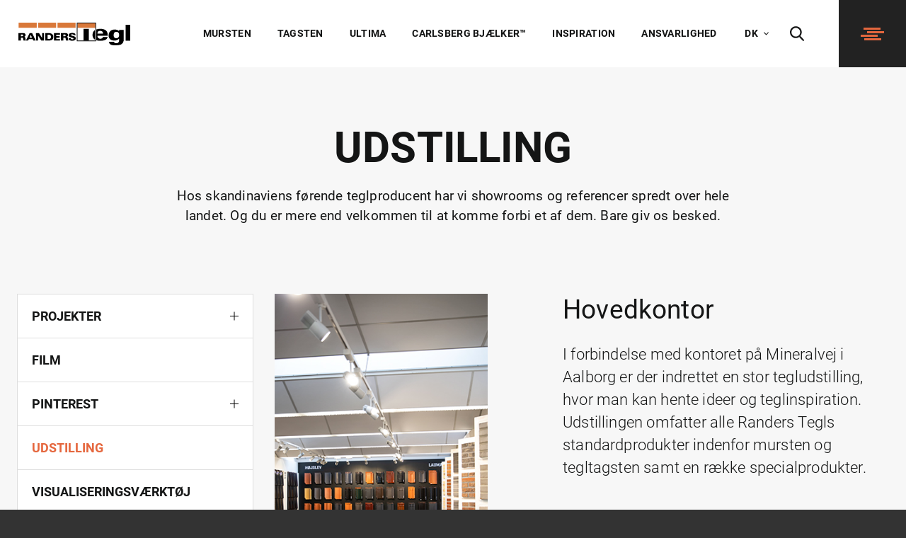

--- FILE ---
content_type: text/html; charset=utf-8
request_url: https://www.randerstegl.dk/dk/inspiration/udstilling
body_size: 15366
content:
<!doctype html><html lang='da-DK'><head>

		<title>Udstilling</title><meta charset='UTF-8'><meta name="viewport" content="width=device-width, initial-scale=1.0"><meta name="p:domain_verify" content="1dbb8575126e4882818a8adc78cf3c63">
		

		<link href="//cloud.typenetwork.com/projects/3848/fontface.css/" rel="stylesheet" type="text/css">
				<link rel="stylesheet" href="/Files/Templates/Designs/randers-tegl/css/ultima.min.css?v=16122025170026" id="ultima-1">

		<link rel="dns-prefetch" href="https://ajax.googleapis.com"><link rel="preconnect" href="https://ajax.googleapis.com" crossorigin="">
		<!--@Snippet(MetaTags)-->
		
	<link rel="stylesheet" href="https://use.typekit.net/jjr4ifg.css">

		<link href="/Files/Templates/Designs/randers-tegl/images/favicon.ico" rel="shortcut icon" type="image/x-icon"><link href="/Files/Templates/Designs/randers-tegl/images/favicon.ico" rel="icon" type="image/x-icon"><link rel="apple-touch-icon-precomposed" href="/Files/Templates/Designs/randers-tegl/images/apple-touch-icon-60x60-precomposed.png"><link rel="apple-touch-icon-precomposed" sizes="76x76" href="/Files/Templates/Designs/randers-tegl/images/apple-touch-icon-76x76-precomposed.png"><link rel="apple-touch-icon-precomposed" sizes="120x120" href="/Files/Templates/Designs/randers-tegl/images/apple-touch-icon-120x120-precomposed.png"><link rel="apple-touch-icon-precomposed" sizes="152x152" href="/Files/Templates/Designs/randers-tegl/images/apple-touch-icon-152x152-precomposed.png">
				<link rel="alternate" href='' hreflang='da-DK'>
				<link rel="alternate" href='' hreflang='nl-NL'>
				<link rel="alternate" href='' hreflang='nb-NO'>
				<link rel="alternate" href='' hreflang='sv-SE'>
				<link rel="alternate" href='' hreflang='de-DE'>
				<link rel="alternate" href='' hreflang='en-GB'>


			<script>(function(w,d,s,l,i){w[l]=w[l]||[];w[l].push({'gtm.start':
			new Date().getTime(),event:'gtm.js'});var f=d.getElementsByTagName(s)[0],
			j=d.createElement(s),dl=l!='dataLayer'?'&l='+l:'';j.async=true;j.src=
			'https://www.googletagmanager.com/gtm.js?id='+i+dl;f.parentNode.insertBefore(j,f);
			})(window,document,'script','dataLayer','GTM-P5ZB7KX');</script>


		<!--@Snippet(Schema)-->
		<script type="application/ld+json">
		{
			"@context": "http://schema.org",
			"@type": "Organization",
			"logo": "",
			"name": "Randers Tegl A/S",
			"address": {
				"@type": "PostalAddress",
				"addressLocality": "Aalborg Ø, Danmark",
				"postalCode": "9220",
				"streetAddress": "Mineralvej 4"
			},
			"telephone": "98 12 28 44",
			"email": "mailto:info@randerstegl.dk",
			"url": "https://www.randerstegl.dk",

				
				"potentialAction": {
					"@type": "SearchAction",
					"target": "https://www.randerstegl.dk/dk/soegning&q={q}",
					"query-input": "required name=q"
				}
				
		}
		</script><meta property="og:title" content='Udstilling'><meta property="og:description" content=''><meta property="og:url" content='https://www.randerstegl.dk/dk/inspiration/udstilling'>

			<meta name="facebook-domain-verification" content="oirra1nw1cvqxzu82p8ekm59a210yw">
									</head>

	<body data-animations-version="20012020093944" data-is-touch="False" data-is-mobile='' data-is-tablet='' data-is-desktop='True' class='preload page-template-project-gallery'>
			<noscript><iframe src='https://www.googletagmanager.com/ns.html?id=GTM-P5ZB7KX' height="0" width="0" style="display:none;visibility:hidden"></iframe></noscript>
		<div class="page-wrap"><div class="navigation__burger-wrap-outer"><span class="navigation__burger__square"></span><div class="navigation__burger-wrap-inner"><ul class="navigation__list ">
  <li class="navigation__item navigation__item-level1" data-hover-image="/Files/Images/UltimaLandingpage/navigation/kontakt.jpg"><a class="navigation__link navigation__link-level1" href="/dk/kontakt/kontakt" title="Kontakt Randers Tegl">Kontakt</a></li>
  <li class="navigation__item navigation__item-level1" data-hover-image="/Files/Images/UltimaLandingpage/navigation/mursten.jpg"><a class="navigation__link navigation__link-level1 navigation__link--has-children" href="/dk/mursten" title="Mursten - Se det brede udvalg af mursten">Mursten</a><ul class="navigation__list navigation__list-level2">
      <li class="navigation__list__headline navigation__list__headline__show-only-sm" data-hover-image=""><a class="navigation__link navigation__link-level2" href="/dk/mursten" title="Se alle mursten">Se alle mursten</a></li>
      <li class="navigation__list__headline navigation__list__headline__hide-sm" data-hover-image=""><a class="navigation__link navigation__link-level2 navigation__link--has-children">Serier</a><ul class="navigation__list navigation__list-level3">
          <li class="navigation__item navigation__item-level3" data-hover-image=""><a class="navigation__link navigation__link-level3" href="/dk/mursten" title="Alle mursten">Alle mursten</a></li>
          <li class="navigation__item navigation__item-level3" data-hover-image=""><a class="navigation__link navigation__link-level3" href="/dk/mursten/serier/ultima" title="Ultima - lange blødstrøgne mursten fra Randers Tegl">Ultima</a></li>
          <li class="navigation__item navigation__item-level3" data-hover-image=""><a class="navigation__link navigation__link-level3" href="/dk/mursten/serier/unika" title="Unika - eksklusive blødstrøgne mursten">Unika</a></li>
          <li class="navigation__item navigation__item-level3" data-hover-image=""><a class="navigation__link navigation__link-level3" href="/dk/mursten/serier/cirkulaer-tegl" title="Cirkulær tegl">Cirkulær tegl</a></li>
          <li class="navigation__item navigation__item-level3" data-hover-image=""><a class="navigation__link navigation__link-level3" href="/dk/mursten/serier/prima" title="Prima - forædlede blødstrøgne mursten">Prima</a></li>
          <li class="navigation__item navigation__item-level3" data-hover-image=""><a class="navigation__link navigation__link-level3" href="/dk/mursten/serier/classica" title="Classica - klassiske blødstrøgne mursten">Classica</a></li>
          <li class="navigation__item navigation__item-level3" data-hover-image=""><a class="navigation__link navigation__link-level3" href="/dk/mursten/serier/rustica" title="Rustica - rustikke håndstrøgne mursten">Rustica</a></li>
          <li class="navigation__item navigation__item-level3" data-hover-image=""><a class="navigation__link navigation__link-level3" href="/dk/mursten/serier/alpha" title="Alpha - højkvalitets maskinsten">Alpha</a></li>
          <li class="navigation__item navigation__item-level3" data-hover-image=""><a class="navigation__link navigation__link-level3" href="/dk/mursten/serier/fusion" title="Fusion - farvetonede og blødstrøgne mursten">Fusion</a></li>
          <li class="navigation__item navigation__item-level3" data-hover-image=""><a class="navigation__link navigation__link-level3" href="/dk/mursten/serier/basic" title="Basic - blødstrøgen mursten til vandskuring">Basic</a></li>
        </ul>
      </li>
      <li class="navigation__list__headline" data-hover-image=""><a class="navigation__link navigation__link-level2 navigation__link--has-children">Andre murstenstyper</a><ul class="navigation__list navigation__list-level3">
          <li class="navigation__item navigation__item-level3" data-hover-image=""><a class="navigation__link navigation__link-level3" href="/dk/mursten/andre-murstenstyper/outlet" title="Mursten særpartier fra Randers Tegl ">Outlet</a></li>
          <li class="navigation__item navigation__item-level3" data-hover-image=""><a class="navigation__link navigation__link-level3" href="/dk/mursten/andre-murstenstyper/navnesten" title="Navnesten">Navnesten</a></li>
          <li class="navigation__item navigation__item-level3" data-hover-image=""><a class="navigation__link navigation__link-level3" href="/dk/mursten/andre-murstenstyper/formsten" title="Formsten">Formsten</a></li>
          <li class="navigation__item navigation__item-level3" data-hover-image=""><a class="navigation__link navigation__link-level3" href="/dk/mursten/andre-murstenstyper/bagmursten" title="Bagmursten ">Bagmursten</a></li>
          <li class="navigation__item navigation__item-level3" data-hover-image=""><a class="navigation__link navigation__link-level3" href="/dk/mursten/andre-murstenstyper/teglskaller" title="Teglskaller - I alle former og farver">Teglskaller</a></li>
          <li class="navigation__item navigation__item-level3" data-hover-image=""><a class="navigation__link navigation__link-level3" href="/dk/mursten/andre-murstenstyper/akustiksten" title="Akustiksten">Akustiksten</a></li>
          <li class="navigation__item navigation__item-level3" data-hover-image=""><a class="navigation__link navigation__link-level3" href="/dk/mursten/andre-murstenstyper/ventilationssten" title="Ventilationssten">Ventilationssten</a></li>
          <li class="navigation__item navigation__item-level3" data-hover-image=""><a class="navigation__link navigation__link-level3" href="/dk/mursten/andre-murstenstyper/petringer" title="Petringer">Petringer</a></li>
          <li class="navigation__item navigation__item-level3" data-hover-image=""><a class="navigation__link navigation__link-level3" href="/dk/mursten/andre-murstenstyper/saalbaenksten" title="Sålbænksten">Sålbænksten</a></li>
          <li class="navigation__item navigation__item-level3" data-hover-image=""><a class="navigation__link navigation__link-level3" href="/dk/mursten/andre-murstenstyper/27-cm-falssten" title="27 cm falssten">27 cm falssten</a></li>
        </ul>
      </li>
      <li class="navigation__list__headline" data-hover-image=""><a class="navigation__link navigation__link-level2 navigation__link--has-children">Artikler og inspiration</a><ul class="navigation__list navigation__list-level3">
          <li class="navigation__item navigation__item-level3" data-hover-image=""><a class="navigation__link navigation__link-level3" href="/dk/mursten/artikler-og-inspiration/holdbart-murvaerk" title="Holdbart murværk">Holdbart murværk</a></li>
          <li class="navigation__item navigation__item-level3" data-hover-image=""><a class="navigation__link navigation__link-level3" href="/dk/mursten/artikler-og-inspiration/fordele-ved-tegl" title="Fordele ved tegl">Fordele ved tegl</a></li>
          <li class="navigation__item navigation__item-level3" data-hover-image=""><a class="navigation__link navigation__link-level3" href="/dk/mursten/artikler-og-inspiration/byg-et-godt-indeklima" title="Byg et godt indeklima">Byg et godt indeklima</a></li>
          <li class="navigation__item navigation__item-level3" data-hover-image=""><a class="navigation__link navigation__link-level3" href="/dk/mursten/artikler-og-inspiration/mursten-til-indendoers-brug" title="Mursten til indendørs brug - blødstrøgne mursten og maskinsten">Mursten til indendørs brug</a></li>
          <li class="navigation__item navigation__item-level3" data-hover-image=""><a class="navigation__link navigation__link-level3" href="/dk/mursten/artikler-og-inspiration/forbandter-fuger" title="Murstensforbandter og fugetyper - de mest anvendte">Forbandter & Fuger</a></li>
          <li class="navigation__item navigation__item-level3" data-hover-image=""><a class="navigation__link navigation__link-level3" href="/dk/mursten/artikler-og-inspiration/typer-overfladebehandling" title="Overfladebehandling af murstensvægge i den fuldmurede bolig">Typer overfladebehandling</a></li>
          <li class="navigation__item navigation__item-level3" data-hover-image=""><a class="navigation__link navigation__link-level3" href="/dk/mursten/artikler-og-inspiration/beregning-af-indvendige-vaegge" title="Beregning af murstensforbrug til indvendige vægge">Beregning af indvendige vægge</a></li>
          <li class="navigation__item navigation__item-level3" data-hover-image=""><a class="navigation__link navigation__link-level3" href="/dk/mursten/artikler-og-inspiration/beregning-af-murstensforbrug" title="Beregning af forbrug af mursten">Beregning af murstensforbrug</a></li>
          <li class="navigation__item navigation__item-level3" data-hover-image=""><a class="navigation__link navigation__link-level3" href="/dk/mursten/artikler-og-inspiration/inspiration" title="Inspiration">Inspiration</a></li>
          <li class="navigation__item navigation__item-level3" data-hover-image=""><a class="navigation__link navigation__link-level3" href="/dk/mursten/artikler-og-inspiration/vedligeholdelse-af-blankt-murvaerk" title="Vedligeholdelse af blankt murværk">Vedligeholdelse af blankt murværk</a></li>
        </ul>
      </li>
      <li class="navigation__list__headline" data-hover-image=""><a class="navigation__link navigation__link-level2 navigation__link--has-children">Øvrigt</a><ul class="navigation__list navigation__list-level3">
          <li class="navigation__item navigation__item-level3" data-hover-image=""><a class="navigation__link navigation__link-level3" href="/dk/teknisk-data-download" title="Teknisk data &amp; download">Teknisk data & download</a></li>
          <li class="navigation__item navigation__item-level3" data-hover-image=""><a class="navigation__link navigation__link-level3" href="/dk/inspiration/projekter/alle" title="Projektgalleri">Projektgalleri</a></li>
          <li class="navigation__item navigation__item-level3" data-hover-image=""><a class="navigation__link navigation__link-level3" href="/dk/bestil-hent-brochurer" title="Brochurer">Brochurer</a></li>
          <li class="navigation__item navigation__item-level3" data-hover-image=""><a class="navigation__link navigation__link-level3" href="/dk/visualiseringsvaerktoej#viewmode=House" title="Visualiseringsværktøj">Visualiseringsværktøj</a></li>
          <li class="navigation__item navigation__item-level3" data-hover-image=""><a class="navigation__link navigation__link-level3" href="/dk/inspiration/udstilling" title="Besøg udstilling">Besøg udstilling</a></li>
          <li class="navigation__item navigation__item-level3" data-hover-image=""><a class="navigation__link navigation__link-level3" href="/dk/kurser-arrangementer" title="Kurser &amp; arrangementer">Kurser & arrangementer</a></li>
        </ul>
      </li>
      <li class="navigation__list__headline" data-hover-image=""><a class="navigation__link navigation__link-level2" href="/dk/mursten/gwp" title="GWP - Global Warming Potential">GWP</a></li>
    </ul>
  </li>
  <li class="navigation__item navigation__item-level1" data-hover-image="/Files/Images/UltimaLandingpage/navigation/Tagsten.jpg"><a class="navigation__link navigation__link-level1 navigation__link--has-children" href="/dk/tagsten" title="Tagsten i ægte tegl - se det brede udvalg af kvalitetstagsten">Tagsten</a><ul class="navigation__list navigation__list-level2">
      <li class="navigation__list__headline navigation__list__headline__show-only-sm" data-hover-image=""><a class="navigation__link navigation__link-level2" href="/dk/tagsten" title="Se alle tagsten">Se alle tagsten</a></li>
      <li class="navigation__list__headline navigation__list__headline__hide-sm" data-hover-image=""><a class="navigation__link navigation__link-level2 navigation__link--has-children">Serier</a><ul class="navigation__list navigation__list-level3">
          <li class="navigation__item navigation__item-level3" data-hover-image=""><a class="navigation__link navigation__link-level3" href="/dk/tagsten" title="Alle tagsten">Alle tagsten</a></li>
          <li class="navigation__item navigation__item-level3" data-hover-image=""><a class="navigation__link navigation__link-level3" href="/dk/tagsten/serier/hoejslev" title="Højslev - Vingetagsten og falstagsten i bedste kvalitet">Højslev</a></li>
          <li class="navigation__item navigation__item-level3" data-hover-image=""><a class="navigation__link navigation__link-level3" href="/dk/tagsten/serier/laumans" title="Laumans - glaserede og engoberede tagsten af bedste kvalitet">Laumans</a></li>
          <li class="navigation__item navigation__item-level3" data-hover-image=""><a class="navigation__link navigation__link-level3" href="/dk/tagsten/serier/tilbehoer" title="Tilbehør til tagsten">Tilbehør</a></li>
        </ul>
      </li>
      <li class="navigation__list__headline" data-hover-image=""><a class="navigation__link navigation__link-level2 navigation__link--has-children">Andre produkter</a><ul class="navigation__list navigation__list-level3">
          <li class="navigation__item navigation__item-level3" data-hover-image=""><a class="navigation__link navigation__link-level3" href="/dk/tagsten/andre-produkter/outlet" title="Køb tagsten særpartier fra Randers Tegl">Outlet</a></li>
        </ul>
      </li>
      <li class="navigation__list__headline" data-hover-image=""><a class="navigation__link navigation__link-level2 navigation__link--has-children">Artikler & Inspiration</a><ul class="navigation__list navigation__list-level3">
          <li class="navigation__item navigation__item-level3" data-hover-image=""><a class="navigation__link navigation__link-level3" href="/dk/tagsten/artikler-inspiration/tagsten-fra-randers-tegl" title="Tagsten fra Randers Tegl">Tagsten fra Randers Tegl</a></li>
          <li class="navigation__item navigation__item-level3" data-hover-image=""><a class="navigation__link navigation__link-level3" href="/dk/tagsten/artikler-inspiration/vaelg-tag-med-omtanke" title="Vælg tag med omtanke">Vælg tag med omtanke</a></li>
          <li class="navigation__item navigation__item-level3" data-hover-image=""><a class="navigation__link navigation__link-level3" href="/dk/tagsten/artikler-inspiration/beregning-af-tagstensforbrug" title="Beregning af tagstensforbrug">Beregning af tagstensforbrug</a></li>
          <li class="navigation__item navigation__item-level3" data-hover-image=""><a class="navigation__link navigation__link-level3" href="/dk/tagsten/artikler-inspiration/vaelg-et-nyt-tag-i-tegl" title="Vælg et nyt tag i tegl">Vælg et nyt tag i tegl</a></li>
          <li class="navigation__item navigation__item-level3" data-hover-image=""><a class="navigation__link navigation__link-level3" href="/dk/nyt-tag-guide" title="Den store guide til nyt tag - Randers Tegl">Den store guide til nyt tag</a></li>
          <li class="navigation__item navigation__item-level3" data-hover-image=""><a class="navigation__link navigation__link-level3" href="/dk/blog" title="Blog">Blog</a></li>
          <li class="navigation__item navigation__item-level3" data-hover-image=""><a class="navigation__link navigation__link-level3" href="/dk/tagsten/artikler-inspiration/garanti" title="Garanti fra Randers Tegl">Garanti</a></li>
        </ul>
      </li>
      <li class="navigation__list__headline" data-hover-image=""><a class="navigation__link navigation__link-level2 navigation__link--has-children">Øvrigt</a><ul class="navigation__list navigation__list-level3">
          <li class="navigation__item navigation__item-level3" data-hover-image=""><a class="navigation__link navigation__link-level3" href="/dk/teknisk-data-download" title="Teknisk data &amp; download">Teknisk data & download</a></li>
          <li class="navigation__item navigation__item-level3" data-hover-image=""><a class="navigation__link navigation__link-level3" href="/dk/inspiration/projekter/alle" title="Projektgalleri">Projektgalleri</a></li>
          <li class="navigation__item navigation__item-level3" data-hover-image=""><a class="navigation__link navigation__link-level3" href="/dk/blog" title="Blog">Blog</a></li>
          <li class="navigation__item navigation__item-level3" data-hover-image=""><a class="navigation__link navigation__link-level3" href="/dk/bestil-hent-brochurer" title="Brochurer">Brochurer</a></li>
          <li class="navigation__item navigation__item-level3" data-hover-image=""><a class="navigation__link navigation__link-level3" href="/dk/visualiseringsvaerktoej#mode=Roof" title="Visualiseringsværktøj">Visualiseringsværktøj</a></li>
          <li class="navigation__item navigation__item-level3" data-hover-image=""><a class="navigation__link navigation__link-level3" href="/dk/inspiration/udstilling" title="Besøg udstilling">Besøg udstilling</a></li>
          <li class="navigation__item navigation__item-level3" data-hover-image=""><a class="navigation__link navigation__link-level3" href="/dk/kurser-arrangementer" title="Kurser &amp; arrangementer">Kurser & arrangementer</a></li>
        </ul>
      </li>
      <li class="navigation__list__headline" data-hover-image=""><a class="navigation__link navigation__link-level2" href="/dk/tagsten/faq-videoer" title="Vælg det rette tegltag">FAQ VIDEOER</a></li>
      <li class="navigation__list__headline" data-hover-image=""><a class="navigation__link navigation__link-level2" href="/dk/tagsten/gwp" title="GWP - Global Warming Potential">GWP</a></li>
    </ul>
  </li>
  <li class="navigation__item navigation__item-level1" data-hover-image="/Files/Images/UltimaLandingpage/navigation/ultima.jpg"><a class="navigation__link navigation__link-level1" href="/dk/ultima" title="Ultima - mursten i et eksklusivt langt format">Ultima</a></li>
  <li class="navigation__item navigation__item-level1" data-hover-image="/Files/Images/UltimaLandingpage/navigation/carlsbergbjaelker.jpg"><a class="navigation__link navigation__link-level1" href="https://www.randerstegl.dk/carlsberg-bjaelker/carlsberg-bjaelker" title="Førende leverandør af præfabrikerede elementer i tegl">Carlsberg Bjælker™</a></li>
  <li class="navigation__item navigation__item-level1" data-hover-image="/Files/Images/UltimaLandingpage/navigation/inspiration.jpg"><a class="navigation__link navigation__link-level1 navigation__link--has-children" href="/dk/inspiration/projekter" title="Inspiration">Inspiration</a><ul class="navigation__list navigation__list-level2">
      <li class="navigation__list__headline" data-hover-image=""><a class="navigation__link navigation__link-level2 navigation__link--has-children" href="/dk/inspiration/projekter/alle" title="Projekter">Projekter</a><ul class="navigation__list navigation__list-level3">
          <li class="navigation__item navigation__item-level3" data-hover-image=""><a class="navigation__link navigation__link-level3" href="/dk/inspiration/projekter/alle" title="Alle">Alle</a></li>
          <li class="navigation__item navigation__item-level3" data-hover-image=""><a class="navigation__link navigation__link-level3" href="/dk/inspiration/projekter/mursten" title="Mursten">Mursten</a></li>
          <li class="navigation__item navigation__item-level3" data-hover-image=""><a class="navigation__link navigation__link-level3" href="/dk/inspiration/projekter/tagsten" title="Tagsten">Tagsten</a></li>
          <li class="navigation__item navigation__item-level3" data-hover-image=""><a class="navigation__link navigation__link-level3" href="/dk/inspiration/projekter/ultima" title="Ultima">Ultima</a></li>
          <li class="navigation__item navigation__item-level3" data-hover-image=""><a class="navigation__link navigation__link-level3" href="/dk/inspiration/projekter/carlsberg-bjaelker" title="Carlsberg Bjælker™">Carlsberg Bjælker™</a></li>
        </ul>
      </li>
      <li class="navigation__list__headline" data-hover-image=""><a class="navigation__link navigation__link-level2" href="/dk/inspiration/film" title="Randers Tegl Film">Film</a></li>
      <li class="navigation__list__headline" data-hover-image=""><a class="navigation__link navigation__link-level2 navigation__link--has-children" href="/dk/inspiration/pinterest/ultima" title="Pinterest">Pinterest</a><ul class="navigation__list navigation__list-level3">
          <li class="navigation__item navigation__item-level3" data-hover-image=""><a class="navigation__link navigation__link-level3" href="/dk/inspiration/pinterest/ultima" title="Ultima">Ultima</a></li>
          <li class="navigation__item navigation__item-level3" data-hover-image=""><a class="navigation__link navigation__link-level3" href="/dk/inspiration/pinterest/unika" title="Unika">Unika</a></li>
          <li class="navigation__item navigation__item-level3" data-hover-image=""><a class="navigation__link navigation__link-level3" href="/dk/inspiration/pinterest/hoejslev" title="Højslev">Højslev</a></li>
          <li class="navigation__item navigation__item-level3" data-hover-image=""><a class="navigation__link navigation__link-level3" href="/dk/inspiration/pinterest/laumans" title="Laumans">Laumans</a></li>
        </ul>
      </li>
      <li class="navigation__list__headline" data-hover-image=""><a class="navigation__link navigation__link-level2" href="/dk/inspiration/udstilling" title="Udstilling">Udstilling</a></li>
      <li class="navigation__list__headline" data-hover-image=""><a class="navigation__link navigation__link-level2" href="/dk/visualiseringsvaerktoej" title="Visualiseringsværktøj">Visualiseringsværktøj</a></li>
      <li class="navigation__list__headline" data-hover-image=""><a class="navigation__link navigation__link-level2" href="/dk/inspiration/download-laes-brochurer" title="Bestil / hent brochurer">Download / læs brochurer</a></li>
      <li class="navigation__list__headline" data-hover-image=""><a class="navigation__link navigation__link-level2" href="/dk/blog" title="Blog">Blog</a></li>
    </ul>
  </li>
  <li class="navigation__item navigation__item-level1" data-hover-image=""><a class="navigation__link navigation__link-level1" href="https://www.randerstegl.dk/ansvarlighed/ansvarlighed" title="Ansvarlighed">Ansvarlighed</a></li>
  <li class="navigation__item navigation__item-level1" data-hover-image="/Files/Images/UltimaLandingpage/navigation/omrt.jpg"><a class="navigation__link navigation__link-level1" href="/dk/om-randers-tegl/skandinaviens-teglleverandoer" title="Førende leverandør af eksklusive mursten og tagsten i ægte tegl">Om Randers Tegl</a></li>
</ul><div class="navigation__burger__background-image"></div><span class="navigation__burger__close-button">
						Close
						<span class="icon icon-close"><svg xmlns="http://www.w3.org/2000/svg" width="19.092" height="19.092" viewbox="0 0 19.092 19.092"><g fill="#e5673e"><path d="M2.121 19.092l16.97-16.97L16.972 0 0 16.971z"></path><path d="M0 2.121l16.97 16.97 2.122-2.12L2.12 0z"></path></g></svg></span></span></div></div><nav class="navigation"><a href="/" class="navigation__logo">
						<svg data-name="Layer 1" xmlns="http://www.w3.org/2000/svg" viewBox="0 0 253.836 51.436"><title>Randers Tegl</title><path fill="#d97839" d="M88.772.012h40.99v11.826h-40.99zm-44.055 0h40.926v11.826H44.717zM.412.012h41.176v11.826H.412z"/><path d="M23.61 37.52l-1.424 2.92h-5.037l8.14-16.585h5.92c.01.01 7.981 16.565 7.981 16.565h-5.5l-1.3-2.9h-8.78m1.582-3.42h5.681c-.021 0-2.791-6.432-2.791-6.432zm21.664-10.319h-6.942s.022 16.651.032 16.645c-.01.006 4.785.006 4.765 0V29.617l7.055 10.809 6.637.014V23.777h-4.752l.027 10.885-6.822-10.881m14.044-.006c6.392.518 15.285-1.963 18.019 5.739.78 3.052.541 6.724-1.875 8.8-3.722 3.2-9.207 2.128-16.154 2.111l.01-16.651m5.22 13.336c1.78-.1 3.778.291 5.342-.332a4.023 4.023 0 0 0 2.3-3.156c.33-2.219-.08-4.463-1.932-5.625-1.642-.849-3.759-.592-5.722-.611zm19.802-9.641h8.436v-3.694H80.694v16.661h13.664v-3.108s-8.432-.01-8.438 0v-3.23h7.793v-3.471h-7.8v-3.158m27.987 7.857a5 5 0 0 0 1.795 4.36c3.765 2.031 9.566 1.97 13.1-.458a5.008 5.008 0 0 0 1.369-4.958c-1.076-3.094-4.275-3.51-6.814-4.215-1.311-.518-2.852-.5-3.848-1.662a1.288 1.288 0 0 1 .489-1.516 4.747 4.747 0 0 1 4.041-.123 1.645 1.645 0 0 1 .857 1.639h4.844a4.434 4.434 0 0 0-1.975-3.965c-3.082-1.557-7.553-1.328-10.754-.186a4.713 4.713 0 0 0-2.793 3.549 4.433 4.433 0 0 0 1.739 4.441c2.46 1.352 5.328 1.725 7.964 2.637a1.622 1.622 0 0 1 1.112 1.328 1.845 1.845 0 0 1-.936 1.246 4.977 4.977 0 0 1-4.588-.269c-.586-.457-.6-1.051-.525-1.848H113.9m-7.864-11.568c4.492 0 5.437.81 6.218 2.388a4.378 4.378 0 0 1-.2 4.295 5.7 5.7 0 0 1-1.854 1.579 8.543 8.543 0 0 1 1.2.935c1.56 1.617.925 3.941 1.47 6l.492 1.465c.038 0-5.236.024-5.2.014-.82-1.577-.714-3.481-1.2-5.362-.488-1.388-2.926-.974-5.07-.968v6.322h-5.369V23.771l9.516-.013m-4.153 7.066c1.664-.011 4.313.438 5.285-1.082a2.441 2.441 0 0 0-.058-1.783c-.233-.435-.635-.934-2.225-.938h-2.992c.015-.009-.007 3.792-.013 3.803zM9.518 23.758c4.49 0 5.435.808 6.217 2.387a4.375 4.375 0 0 1-.2 4.3 5.676 5.676 0 0 1-1.855 1.579 8.413 8.413 0 0 1 1.2.935c1.563 1.617.928 3.941 1.475 6l.486 1.465c.041 0-5.23.024-5.2.014-.82-1.577-.713-3.483-1.2-5.362-.489-1.388-2.932-.974-5.075-.97v6.314c0 .006-5.417.006-5.369 0V23.77l9.518-.012m-4.151 7.066c1.664-.013 4.312.436 5.285-1.082a2.436 2.436 0 0 0-.059-1.783c-.234-.438-.635-.935-2.224-.938H5.373c.02-.009-.005 3.79-.009 3.803zm142.48-16.857h11.953v26.785h-11.953z" fill="#262424"/><path fill="#d97839" d="M134.08 1.408h40.682v10.399H134.08z"/><path fill="#262424" d="M243.286 4.949h10.542l.008 35.854-10.543.008-.007-35.862m-14.678 11.438h10.361v24.918a11.251 11.251 0 0 1-5.861 8.252c-5.678 2.072-12.545 2.109-18.979 1.623-3.314-.4-7.027-1.821-7.982-5.371l-.522-2.289h11.5a3.215 3.215 0 0 0 1.606 2.72c2.342.795 5.711.83 7.656-.683 2.834-2.02 1.944-6.362 2.213-9.119l-.5.357c-3.693 3.914-9.6 4.635-14.812 3.318-3.748-.72-7.352-3.783-8.073-7.658-1.174-5.73.309-11.57 5.26-14.8 4.49-2.558 11.572-2.937 16.006 0l2.125 1.623.006-2.89m-.44 14.964c.92-3.173.813-7.353-2.035-9.443a7.586 7.586 0 0 0-6.631-.523c-3.568 1.892-3.463 6.2-3.062 9.714a5.278 5.278 0 0 0 3.4 3.911 6.659 6.659 0 0 0 5.947-.6 5.715 5.715 0 0 0 2.377-3.056zm-52.017-15.625a22.92 22.92 0 0 1 6.078-1.475c6.107-.684 12.65-.055 17.1 3.91 3.028 3.029 3.492 7.469 3.407 11.651h-23.23c-.107 2.326.83 4.984 3.152 6.046a8.83 8.83 0 0 0 7.393-.341 5.273 5.273 0 0 0 1.8-2.9h10.722c-.755 4-4.289 6.776-8.089 7.586a37.347 37.347 0 0 1-18.332-.33V15.728M192.02 24.8c.016-2.27-.848-4.633-3.065-5.531-2.794-.985-5.552-1.065-7.642.5-1.533 1.134-1.783 3.189-1.8 5.027zm-15.865 17.243v-2.158a10.285 10.285 0 0 1-1.424-.672v1.406h-40.619V1.426h40.615l.008 14.877a10.422 10.422 0 0 1 1.42-.58V.004L132.686 0l-.006 42.043h43.475"/><path d="M174.727 16.322c-4.2 2.073-6.387 6.545-6.531 11.121-.254 4.957 2.148 9.737 6.531 11.756V16.322" fill="#262424"/></svg>
				</a><ul class="navigation__list navigation__list-primary">
  <li class="navigation__item">
    <a class="navigation__link" href="/dk/mursten" title="Mursten - Se det brede udvalg af mursten">Mursten</a>
  </li>
  <li class="navigation__item">
    <a class="navigation__link" href="/dk/tagsten" title="Tagsten i ægte tegl - se det brede udvalg af kvalitetstagsten">Tagsten</a>
  </li>
  <li class="navigation__item">
    <a class="navigation__link" href="/dk/ultima" title="Ultima - mursten i et eksklusivt langt format">Ultima</a>
  </li>
  <li class="navigation__item">
    <a class="navigation__link" href="https://www.randerstegl.dk/carlsberg-bjaelker/carlsberg-bjaelker" title="Førende leverandør af præfabrikerede elementer i tegl">Carlsberg Bjælker™</a>
  </li>
  <li class="navigation__item">
    <a class="navigation__link" href="/dk/inspiration/projekter" title="Inspiration">Inspiration</a>
  </li>
  <li class="navigation__item">
    <a class="navigation__link" href="https://www.randerstegl.dk/ansvarlighed/ansvarlighed" title="Ansvarlighed">Ansvarlighed</a>
  </li>
</ul><ul class="navigation__list navigation__list-secondary"><li class="navigation__item navigation__item--language-select"><span class="navigation__item--language-select__current">
									dk

						</span><span class="icon icon-arrow-down"><svg data-name="Layer 1" xmlns="http://www.w3.org/2000/svg" viewbox="0 0 10.353 6.385"><title>icon-arrow-down_2</title><g data-name="arrow"><g data-name="chevron-right"><path data-name="Path 2" d="M10.353 1.208L9.145 0 5.176 3.969 1.208 0 0 1.208l5.177 5.177z" fill="#fff"></path></g></g></svg></span><ul class="navigation__list-secondary__languages">
										<li class="navigation__list-secondary__languages__item"><a class="navigation__list-secondary__languages__link" href='http://randerstegl.nl' hreflang='nl-NL'>nl</a></li>
										<li class="navigation__list-secondary__languages__item"><a class="navigation__list-secondary__languages__link" href='http://www.randerstegl.no' hreflang='nb-NO'>no</a></li>
										<li class="navigation__list-secondary__languages__item"><a class="navigation__list-secondary__languages__link" href='http://www.randerstegl.se' hreflang='sv-SE'>se</a></li>
										<li class="navigation__list-secondary__languages__item"><a class="navigation__list-secondary__languages__link" href='http://www.randerstegl.de' hreflang='de-DE'>de</a></li>
										<li class="navigation__list-secondary__languages__item"><a class="navigation__list-secondary__languages__link" href='http://www.randerstegl.com' hreflang='en-GB'>en</a></li>
																							<li class="navigation__list-secondary__languages__item"><a class="navigation__list-secondary__languages__link" href="https://www.randerstegl.com/fi" hreflang="fi">FI</a></li>
									<li class="navigation__list-secondary__languages__item"><a class="navigation__list-secondary__languages__link" href="https://www.randerstegl.com/fr" hreflang="fr">FR</a></li>
									<li class="navigation__list-secondary__languages__item"><a class="navigation__list-secondary__languages__link" href="https://www.randerstegl.com/es" hreflang="es">ES</a></li>
									<li class="navigation__list-secondary__languages__item"><a class="navigation__list-secondary__languages__link" href="https://www.randerstegl.com/pl" hreflang="pl">PL</a></li>

						</ul></li><li class="navigation__item" data-action="search-toggle"><span class="icon icon-search"><svg data-name="Layer 1" xmlns="http://www.w3.org/2000/svg" viewbox="0 0 19.876 20.579"><title>icon-search</title><path data-name="search" d="M19.56 18.726l-4.9-5.093A8.3 8.3 0 1 0 8.305 16.6a8.212 8.212 0 0 0 4.759-1.5L18 20.231a1.083 1.083 0 0 0 1.591-1.47l-.029-.03zM8.305 2.154a6.14 6.14 0 1 1-6.14 6.14 6.147 6.147 0 0 1 6.14-6.14z" fill="#fff"></path></svg></span></li></ul><div class="navigation__search">
					<div class="search-form"><form action="/Default.aspx" method="get" name="search" data-json='3638'><input type="hidden" name="ID" id="id" value='3347'><button type="submit" class="searchSubmit">Search</button><input type="search" name="q" id="q" class="searchInput" placeholder='HVAD SØGER DU?' required /></form></div><div class="search-instant"><div class="search-results"><h2>Søgeresultater</h2><div class="files"><div class="heading">Datablade<span class="count"></span></div><ul class="search-list"></ul></div><div class="content"><div class="heading">Indhold<span class="count"></span></div><ul class="search-list"></ul></div><div class="products"><div class="heading">Produkter<span class="count"></span></div><ul class="row search-list"></ul></div><!--div class="more"><a href='/Default.aspx?ID=3347'><span class="arrow-link"><svg xmlns="http://www.w3.org/2000/svg" viewBox="0 0 134.924 95.583"><title>icon-arrow-right</title><path d="M134.24 46.145L87.784.687a2.328 2.328 0 0 0-3.974 1.646V34.35H9.95C4.478 34.35 0 37.826 0 43.3v7.98a9.98 9.98 0 0 0 9.952 9.953H83.81V93.25a2.328 2.328 0 0 0 3.973 1.65l46.458-45.458a2.327 2.327 0 0 0 0-3.297z"/></svg></span>Se alle resultaterne</a></div--><a class="icon icon-close">
				<svg data-name="Layer 1" xmlns="http://www.w3.org/2000/svg" viewBox="0 0 15.996 15.996"><path d="M0 1.415L1.414 0l14.578 14.577-1.415 1.414z"/><path d="M1.418 15.996L.004 14.582 14.58.004l1.414 1.414z"/></svg>
		</a></div></div>

<script>
	var areaNames = ['dk','no','se','de','en'];
	var currentAreaName = 'dk';
	/**
	* Get HTML from another URL
	* @param {String}    url      The URL
	* @param {Function}  success  Callback on success
	* @param {Function}  error    Callback on failure
	*/
	var getJSON = function (url, success, error, element) {
		// Feature detection
		if (!window.XMLHttpRequest) {
			return;
		}

		// Create new request
		var request = new XMLHttpRequest();

		// Setup callbacks
		request.onreadystatechange = function () {

			// If the request is complete
			if (request.readyState === 4) {
				// If the request failed
				if (request.status !== 200) {
					if (error && typeof error === 'function') {
						error(request.responseText, request, element);
					}

					return;
				}

				// If the request succeeded
				if (success && typeof success === 'function') {
					success(request.responseText, request, element);
				}
			}
		};

		// Get the data
		request.open('GET', url);
		request.send();
	};

	/**
	* Get the closest matching element up the DOM tree.
	* @param  {Element}          element   Starting element
	* @param  {String}           selector  Selector to match against (class, ID, data attribute, or tag)
	* @return {Boolean|Element}            Returns null if not match found
	*/
	var getClosest = function (element, selector) {
		// Variables
		var firstChar = selector.charAt(0),
			supports = 'classList' in document.documentElement,
			attribute,
			value;

		// If selector is a data attribute, split attribute from value
		if (firstChar === '[') {
			selector = selector.substr(1, selector.length - 2);
			attribute = selector.split('=');

			if (attribute.length > 1) {
				value = true;
				attribute[1] = attribute[1].replace(/"/g, '').replace(/'/g, '');
			}
		}

		// Get closest match
		for ( ; element && element !== document && element.nodeType === 1; element = element.parentNode ) {

			// If selector is a class
			if (firstChar === '.') {
				if (supports) {
					if (element.classList.contains(selector.substr(1))) {
						return element;
					}
				} else {
					if (new RegExp('(^|\\s)' + selector.substr(1) + '(\\s|$)').test(element.className)) {
						return element;
					}
				}
			}

			// If selector is an ID
			if (firstChar === '#') {
				if (element.id === selector.substr(1)) {
					return element;
				}
			}

			// If selector is a data attribute
			if (firstChar === '[') {
				if (element.hasAttribute(attribute[0])) {
					if (value) {
						if (element.getAttribute(attribute[0]) === attribute[1]) {
							return element;
						}
					} else {
						return element;
					}
				}
			}

			// If selector is a tag
			if (element.tagName.toLowerCase() === selector) {
				return element;
			}

		}

		return null;
	};

	/**
	* Prevent function (ex. scroll) from being executed on every call
	* @param  {Function}  callback  Callback
	* @param  {String}    delay     Delay
	* @return {Function}            Callback
	*/
	var debounce = function (callback, delay) {
		var timer;

		return function () {
			var context = this;
			var args = arguments;

			clearTimeout(timer);

			timer = setTimeout(function () {
				callback.apply(context, args);
			}, delay);
		}
	};

	var instantSearchSuccess = function (data) {
		var searchData = JSON.parse(data);

		// PRODUCTS
		if (searchData.products.count === searchData.products.results.length) {
			document.querySelector('.search-results .products .count').textContent = ' (' + searchData.products.count + ')';
		} else {
			document.querySelector('.search-results .products .count').textContent = ' (' + searchData.products.results.length + '/' + searchData.products.count + ')';
		}

		var resultsProducts = searchData.products.results;
		var resultsProductsHTML = '';

		for (var b = 0, bl = resultsProducts.length; b < bl; b++) {
			if (searchData.products.count === 0) {
				resultsProductsHTML += '<li class="col-xs-12 search-item">' + resultsProducts[b].title + '</li>';
			} else {
				resultsProductsHTML += '<li class="col-sm-6 search-item"><a href="' + resultsProducts[b].link + '">';
				resultsProductsHTML += '<div class="image"><img src="' + resultsProducts[b].image + '" alt="" /></div>';
				resultsProductsHTML += '<div class="title">' + resultsProducts[b].title + '</div>';
				resultsProductsHTML += '<div class="excerpt">' + resultsProducts[b].description + '</div>';
				resultsProductsHTML += '</a></li>';
			}
		}

		document.querySelector('.search-results .products .search-list').innerHTML = resultsProductsHTML;

		// CONTENT
		if (searchData.content.count === searchData.content.results.length) {
			document.querySelector('.search-results .content .count').textContent = ' (' + searchData.content.count + ')';
		} else {
			document.querySelector('.search-results .content .count').textContent = ' (' + searchData.content.results.length + '/' + searchData.content.count + ')';
		}

		var resultsContent = searchData.content.results;
		var resultsContentHTML = '';

		for (var a = 0, al = resultsContent.length; a < al; a++) {
			if (searchData.content.count === 0) {
				resultsContentHTML += '<li class="search-item">' + resultsContent[a].title + '</li>';
			} else {
				resultsContentHTML += '<li class="search-item"><a href="' + resultsContent[a].link + '">';
				resultsContentHTML += '<div class="title">' + resultsContent[a].title + '</div>';
				resultsContentHTML += '<div class="excerpt">' + resultsContent[a].description + '</div>';
				resultsContentHTML += '</a></li>';
			}
		}

		document.querySelector('.search-results .content .search-list').innerHTML = resultsContentHTML;

		// FILES
		var resultsFiles = searchData.files.results;
		var resultsFilesHTML = '';
		var languageCountDown = 0;

		var dataSheets = resultsFiles.filter(function (item) {
			return item.link.toLowerCase().indexOf('/epd/') == -1;
		});

		var epdFiles = resultsFiles.filter(function (item) {
			return item.link.toLowerCase().indexOf('/epd/') != -1;
		});

		for (var c = 0, cl = dataSheets.length; c < cl; c++) {
			var link = dataSheets[c].link;
			var hasLanguagePath = false;
			var languagePath = '';
			var showFile = true;
			var hasEpdPath = false;
			var hasTrashPath = false;

			for (var a = 0, al = areaNames.length; a < al; a++) {
				if (link.indexOf('/' + areaNames[a] + '/') != -1) {
					hasLanguagePath = true;
					languagePath = areaNames[a];
				}
			}

			if (link.indexOf('/epd/') != -1) {
				hasEpdPath = true;
			}

			if (link.toLowerCase().indexOf('/papirkurv/') != -1) {
				hasTrashPath = true;
			}

			if ((languagePath != currentAreaName && !hasEpdPath) || hasTrashPath) {
				showFile = false;
				languageCountDown++;
			}

			if (showFile) {
				if (searchData.files.count === 0) {
					resultsFilesHTML += '<li class="search-item">' + dataSheets[c].title + '</li>';
				} else {
					var link = dataSheets[c].link;
					link = link.substring(link.indexOf('.com') + 4);

					resultsFilesHTML += '<li class="search-item"><a href="' + link + '" target="_blank">';
					resultsFilesHTML += '<div class="title">' + dataSheets[c].title + '</div>';
					resultsFilesHTML += '</a></li>';
				}
			}
		}

		var hasEpdFile = false;

		for (var c = 0, cl = epdFiles.length; c < cl; c++) {
			var link = epdFiles[c].link;
			var hasLanguagePath = false;
			var languagePath = '';
			var showFile = true;
			var hasEpdPath = false;
			var hasTrashPath = false;

			for (var a = 0, al = areaNames.length; a < al; a++) {
				if (link.indexOf('/' + areaNames[a] + '/') != -1) {
					hasLanguagePath = true;
					languagePath = areaNames[a];
				}
			}

			if (link.indexOf('/epd/') != -1) {
				hasEpdPath = true;
			}

			if (link.toLowerCase().indexOf('/papirkurv/') != -1) {
				hasTrashPath = true;
			}

			if ((languagePath != currentAreaName && !hasEpdPath) || hasTrashPath) {
				showFile = false;
				languageCountDown++;
			}

			if (showFile) {
				if (!hasEpdFile) {
					resultsFilesHTML += '<li class="search-item heading"><strong>EPD</strong></li>';
					hasEpdFile = true;
				}

				if (searchData.files.count === 0) {
					resultsFilesHTML += '<li class="search-item">' + epdFiles[c].title + '</li>';
				} else {
					var link = epdFiles[c].link;
					link = link.substring(link.indexOf('.com') + 4);

					resultsFilesHTML += '<li class="search-item"><a href="' + link + '" target="_blank">';
					resultsFilesHTML += '<div class="title">' + epdFiles[c].title + '</div>';
					resultsFilesHTML += '</a></li>';
				}
			}
		}

		if (searchData.files.count === searchData.files.results.length) {
			document.querySelector('.search-results .files .count').textContent = ' (' + parseInt(searchData.files.count - languageCountDown) + ')';
		} else {
			document.querySelector('.search-results .files .count').textContent = ' (' + searchData.files.results.length + '/' + searchData.files.count + ')';
		}

		document.querySelector('.search-results .files .search-list').innerHTML = resultsFilesHTML;
		document.querySelector('.search-instant').classList.add('js-show');
		enableScrollLock();
	};

	var instantSearchError = function (data) {
		console.log('ERROR: ', data);

		element.submit();
	};

	document.querySelector('.search-form #q').addEventListener('keyup', debounce(function (event) {
		var element = event.target;

		if (element.value.match(/[rR]{1}[tT]{1}\d{1,3}/g)) {
			// Force space bewteen "RT" and the number
			element.value = element.value.substring(0, 2) + ' ' + element.value.substring(2);
		}

		if (element.value.length >= 3) {
			var URL = '/Default.aspx?ID=' + getClosest(element, 'form').getAttribute('data-json') + '&q=' + element.value;

			/*document.querySelector('.search-results .more a').href = '/Default.aspx?ID=3347&q=' + element.value;
			document.querySelector('.search-results .products .heading a').href = '/Default.aspx?ID=3347&q=' + element.value;
			document.querySelector('.search-results .content .heading a').href = '/Default.aspx?ID=3347&q=' + element.value;
			document.querySelector('.search-results .files .heading a').href = '/Default.aspx?ID=3347&q=' + element.value;*/

			getJSON(URL, instantSearchSuccess, instantSearchError);
		} else {
			document.querySelector('.search-instant').classList.remove('js-show');
			disableScrollLock();
		}
	}, 400));

	document.querySelector('.search-form').addEventListener('submit', function (event) {
		event.preventDefault();

		var element = event.target;

		if (element.querySelector('#q').value.match(/[rR]{1}[tT]{1}\d{1,3}/g)) {
			// Force space bewteen "RT" and the number
			element.querySelector('#q').value = element.querySelector('#q').value.substring(0, 2) + ' ' + element.querySelector('#q').value.substring(2);
		}

		var URL = '/Default.aspx?ID=' + element.getAttribute('data-json') + '&q=' + element.querySelector('#q').value;

		/*document.querySelector('.search-results .more a').href = '/Default.aspx?ID=3347&q=' + element.querySelector('#q').value;
		document.querySelector('.search-results .products .heading a').href = '/Default.aspx?ID=3347&q=' + element.querySelector('#q').value;
		document.querySelector('.search-results .content .heading a').href = '/Default.aspx?ID=3347&q=' + element.querySelector('#q').value;
		document.querySelector('.search-results .files .heading a').href = '/Default.aspx?ID=3347&q=' + element.querySelector('#q').value;*/

		getJSON(URL, instantSearchSuccess, instantSearchError);
	});

	var scrollLocked = false;

	function disableScrollLock() {
		if (scrollLocked) {
			var scrollPosition = getElementScroll();
			var htmlTag = document.documentElement;

			htmlTag.classList.remove('scroll-lock');
			htmlTag.style.marginTop = '';
			htmlTag.style.position = '';
			htmlTag.style.overflow = '';
			htmlTag.style.width = '';
			document.body.removeAttribute('style');
			// Set the scroll position to what it was before
			window.scrollTo(scrollPosition.left, scrollTop);

			// Remember state
			scrollLocked = false;
		}
	}

	function enableScrollLock() {
		if (!scrollLocked) {
			// Get scroll position
			var scrollPosition = getElementScroll();

			// Reset scroll position
			window.scrollTo(scrollPosition.left, 0);

			var htmlTag = document.documentElement;

			htmlTag.classList.add('scroll-lock');
			htmlTag.style.marginTop = `${-scrollPosition.top}px`;
			htmlTag.style.position = 'fixed';
			htmlTag.style.overflow = 'hidden';
			htmlTag.style.width = '100%';
			document.body.style.overflowY = 'scroll';

			// Remember state
			scrollLocked = true;
			scrollTop = scrollPosition.top;
		}
	}

	function isElement(element) {
		return element instanceof Element || element instanceof Document || element instanceof Window;
	}

	function getElementScroll(element = window) {
		if (isElement(element)) {
			if (element instanceof Window) {
				return {
					left: element.pageXOffset || document.documentElement.scrollLeft,
					top: element.pageYOffset || document.documentElement.scrollTop
				};
			} else {
				return {
					left: element.scrollX || element.scrollLeft,
					top: element.scrollY || element.scrollTop
				};
			}
		} else {
			console.warn('Can\'t get scroll-position or given argument type.');
			return false;
		}
	}

	var instantClose = document.querySelector('.search-instant .icon-close');

	if (instantClose != undefined) {
		instantClose.addEventListener('click',function() {
			document.querySelector('.search-instant').classList.remove('js-show');
			disableScrollLock();
		});
	}
</script>

				</div><span class="navigation__burger-icon"><svg data-name="ae286982-ca91-4c28-ad2f-0678c7fc91ea" xmlns="http://www.w3.org/2000/svg" viewbox="0 0 33 18"><path data-name="e6260cdb-81c4-46f7-9d35-d13e8fb95786" d="M4 3h24V0H4z" fill="#e5673e"></path><path data-name="bc41ea3c-b5b0-4bcb-8409-d83790ae52ec" d="M9 8h24V5H9z" fill="#e5673e"></path><path data-name="e2490119-1e6c-4f44-8a1c-275ab5bccec7" d="M0 13h24v-3H0z" fill="#e5673e"></path><path data-name="ec148cd5-4efa-4b8c-b30a-e0627742af92" d="M5 18h24v-3H5z" fill="#e5673e"></path></svg></span><div class="navigation__background" data-active-item="1">
					<!--@Snippet(NavigationBackground)-->
				</div></nav>
			




	<div>
<header class="section-list-header">
	<div class="section-list-header__content"><h1 class="section-list-header__heading">Udstilling</h1>
		<p>Hos skandinaviens f&oslash;rende teglproducent har vi showrooms og referencer spredt over hele landet. Og du er mere end velkommen til at komme forbi et af dem. Bare giv os besked.</p>

		<!--@Snippet(ProjectGalleryFormHeaderLink)-->
	</div></header>

</div>

<section class="section section-project-list"><div class="section-project-list__wrap"><nav class="section-project-list__navigation"><ul>
				<li class="first sub ">
  <a class="" href="/dk/inspiration/projekter/alle" title="Projekter">Projekter</a>
  <ul>
    <li class="first ">
      <a class="" href="/dk/inspiration/projekter/alle" title="Alle">Alle</a>
    </li>
    <li class="">
      <a class="" href="/dk/inspiration/projekter/mursten" title="Mursten">Mursten</a>
    </li>
    <li class="">
      <a class="" href="/dk/inspiration/projekter/tagsten" title="Tagsten">Tagsten</a>
    </li>
    <li class="">
      <a class="" href="/dk/inspiration/projekter/ultima" title="Ultima">Ultima</a>
    </li>
    <li class="">
      <a class="" href="/dk/inspiration/projekter/carlsberg-bjaelker" title="Carlsberg Bjælker™">Carlsberg Bjælker™</a>
    </li>
  </ul>
</li>
<li class="">
  <a class="" href="/dk/inspiration/film" title="Randers Tegl Film">Film</a>
</li>
<li class="sub ">
  <a class="" href="/dk/inspiration/pinterest/ultima" title="Pinterest">Pinterest</a>
  <ul>
    <li class="first ">
      <a class="" href="/dk/inspiration/pinterest/ultima" title="Ultima">Ultima</a>
    </li>
    <li class="">
      <a class="" href="/dk/inspiration/pinterest/unika" title="Unika">Unika</a>
    </li>
    <li class="">
      <a class="" href="/dk/inspiration/pinterest/hoejslev" title="Højslev">Højslev</a>
    </li>
    <li class="">
      <a class="" href="/dk/inspiration/pinterest/laumans" title="Laumans">Laumans</a>
    </li>
  </ul>
</li>
<li class="current js-activecurrent js-active">
  <a class="current" href="/dk/inspiration/udstilling" title="Udstilling">Udstilling</a>
</li>
<li class="">
  <a class="" href="/dk/visualiseringsvaerktoej" title="Visualiseringsværktøj">Visualiseringsværktøj</a>
</li>
<li class="">
  <a class="" href="/dk/inspiration/download-laes-brochurer" title="Bestil / hent brochurer">Download / læs brochurer</a>
</li>
<li class="">
  <a class="" href="/dk/blog" title="Blog">Blog</a>
</li>
			</ul></nav><div class="section-project-list__list-wrap"><section class='exhibition image-align-left'>
		<div class="exhibition-image"><img src='/Files/Images/projektgalleri/udstillinger/showroom_mineralvej_dk.jpg' alt="" /></div>
	<div class="exhibition-description"><h2>Hovedkontor</h2>
		<h4>I forbindelse med kontoret p&aring; Mineralvej i Aalborg er der indrettet en stor tegludstilling, hvor man kan hente ideer og teglinspiration. Udstillingen omfatter alle Randers Tegls standardprodukter indenfor mursten og tegltagsten samt en r&aelig;kke specialprodukter.</h4>

<p><strong>Randers Tegl A/S</strong><br />
Mineralvej 4, 9220 Aalborg &Oslash;st<br />
T +45 98 12 28 44<br />
info@randerstegl.dk<br />
Mandag - torsdag 08.00 - 16.00<br />
Fredag 08.00 - 15.00</p>

<p><a href="https://goo.gl/maps/vKirbhNBLUVprHHr9" target="_blank">Se&nbsp;kort</a></p>

	</div></section><style>
	.exhibition-description:only-child {
		padding-left: 0 !important;
	}
</style>
<section class='exhibition image-align-right'>
		<div class="exhibition-image"><img src='/Files/Images/RandersShowroom_Kbh_114.jpg' alt="" /></div>
	<div class="exhibition-description"><h2>Studio Pilestræde 45 CPH</h2>
		<h4>Kom og bes&oslash;g os i hjertet af K&oslash;benhavn&nbsp;- du finder os p&aring; Pilestr&aelig;de 45. Vores Studio er mere end bare et kontor. Det er et sted, hvor id&eacute;er m&oslash;des, materialer inspirerer og samtaler tager form.&nbsp;<br />
<br />
Et samlingspunkt for alle med k&aelig;rlighed til tegl skabt af ler og ild - et byggemateriale med historie, karakter og sj&aelig;l.</h4>

<ul>
	<li>Kig forbi, hvis du&nbsp;er i n&aelig;rheden&nbsp;</li>
	<li>Del din passion</li>
	<li>F&aring; en kop kaffe og et kig ind i fremtiden&nbsp;</li>
</ul>

<p><b>Adresse:&nbsp;</b><br />
Pilestr&aelig;de 45, 1112 K&oslash;benhavn K<br />
<br />
<strong>Parkering:</strong><br />
Der er mulighed for gadeparkering mod betaling via EasyPark eller lignende apps &ndash; husk, det g&aelig;lder <strong>kun</strong> de hvide markerede b&aring;se.<br />
<br />
Foretr&aelig;kker du parkeringshus, finder du b&aring;de <strong>Vognmagergade</strong> og <strong>Gammel M&oslash;nt</strong> i kort g&aring;afstand (120&ndash;300 meter).&nbsp;<br />
<br />
<strong>Ved ankomst:</strong>&nbsp;<br />
Brug displayet ved d&oslash;ren til at ringe p&aring; hos <strong>Randers Tegl</strong>.<br />
N&aring;r summeren lyder, tryk p&aring; n&oslash;gle-ikonet for at f&aring; adgang.<br />
<br />
<strong>BEM&AElig;RK:</strong>&nbsp;Ring og book dit bes&oslash;g p&aring; tlf. <strong>98 12 28 44</strong></p>

<p><a href="https://www.google.com/maps/place/Pilestr%C3%A6de+45,+1112+K%C3%B8benhavn/@55.6812824,12.5790469,17z/data=!4m15!1m8!3m7!1s0x46525310a81b10eb:0x642550e516f0587!2sPilestr%C3%A6de+45,+1112+K%C3%B8benhavn!3b1!8m2!3d55.6811496!4d12.5790787!16s%2Fg%2F11rgdjdxl6!3m5!1s0x46525310a81b10eb:0x642550e516f0587!8m2!3d55.6811496!4d12.5790787!16s%2Fg%2F11rgdjdxl6?entry=ttu&amp;g_ep=EgoyMDI1MDkyOC4wIKXMDSoASAFQAw%3D%3D" target="_blank">Se&nbsp;kort</a></p>

	</div></section><style>
	.exhibition-description:only-child {
		padding-left: 0 !important;
	}
</style>
<section class='exhibition image-align-left'>
		<div class="exhibition-image"><img src='/Files/Images/375968241_797767492142218_3079961985106212271_n.jpg' alt="" /></div>
	<div class="exhibition-description"><h2>Hammershøj Teglværk</h2>
		<h4>Bes&oslash;g vores nye udstilling p&aring; Hammersh&oslash;j Teglv&aelig;rk. Udstillingen omfatter mere end 70 murstenstyper samt et udvalg af moderne bel&aelig;gningssten. Udstillingen er indend&oslash;rs, men selve byggeriet demonstrerer ogs&aring; en r&aelig;kke murstenstyper samt m&oslash;rtel- og forbandtyper - b&aring;de inde og ude.</h4>

<p><strong>Hammersh&oslash;j Teglv&aelig;rk</strong><br />
Tindb&aelig;kvej 16, 8830 Tjele<br />
T +45 86 45 11 40<br />
Mandag - fredag: 08.00 - 15.00</p>

<p>BEM&AElig;RK: Vi anbefaler, at du p&aring; forh&aring;nd ringer og f&aring;r bekr&aelig;ftet, at showroomet er ledigt, da det ogs&aring; bruges til faglige arrangementer. I ferieperioder skal der ogs&aring; aftales en tid.&nbsp;</p>

<p><a href="https://goo.gl/maps/VUMDh2yxcixQsGb79" target="_blank">Se&nbsp;kort</a>&nbsp; &nbsp; &nbsp;<a href="https://www.randerstegl.dk/dk/inspiration/projekter/alle#project-modal-2049">Se video og billeder af byggeriet</a></p>

	</div></section><style>
	.exhibition-description:only-child {
		padding-left: 0 !important;
	}
</style>
<section class='exhibition image-align-right'>
		<div class="exhibition-image"><img src='/Files/Images/projektgalleri/udstillinger/showroom_teglparken_dk.jpg' alt="" /></div>
	<div class="exhibition-description"><h2>TeglParken</h2>
		<h4>Du finder ogs&aring; et st&oslash;rre udvalg af Randers Tegl mursten og bel&aelig;gning i TeglParken, der ligger n&aelig;r Vejle - t&aelig;t ved motorvejen. TeglParken har gode parkeringsforhold. Parken er ubemandet og &aring;ben d&oslash;gnet rundt.<br />
&nbsp;</h4>

<h4><a href="https://teglparken.dk/randers-tegl/">Udvalget kan ses her</a><br />
&nbsp;</h4>

<p><strong>Teglparken</strong><br />
Gammelmarksvej 27, 7100 Vejle<br />
&Aring;bningstid: &Aring;bent d&oslash;gnet rundt hele &aring;ret<br />
<br />
<a href="https://goo.gl/maps/sKU3XxbLPDrj9uEv9" target="_blank">Se&nbsp;kort</a></p>

	</div></section><style>
	.exhibition-description:only-child {
		padding-left: 0 !important;
	}
</style>
</div></div></section></div>

			<footer class="footer"><ul class="footer__row"><li class="footer__column"><ul class="footer__social-icons">
								<li class="footer__social-icon"><a href='https://www.instagram.com/randerstegl_danmark/' target="_blank" class="footer__social-link"><span class="icon icon-instagram"><svg data-name="001-instagram-logo" xmlns="http://www.w3.org/2000/svg" viewbox="0 0 20.5 20.5"><title>icon-instagram</title><path data-name="Path 22" d="M14.841 0H5.657A5.662 5.662 0 0 0 0 5.657v9.185A5.663 5.663 0 0 0 5.657 20.5h9.185a5.663 5.663 0 0 0 5.658-5.659V5.657A5.662 5.662 0 0 0 14.841 0zm3.839 14.841a3.841 3.841 0 0 1-3.838 3.838H5.657a3.841 3.841 0 0 1-3.838-3.838V5.657a3.841 3.841 0 0 1 3.838-3.838h9.185a3.843 3.843 0 0 1 3.838 3.838v9.185z"></path><path data-name="Path 23" d="M10.249 4.967a5.282 5.282 0 1 0 5.282 5.282 5.282 5.282 0 0 0-5.282-5.282zm0 8.745a3.463 3.463 0 1 1 3.463-3.463 3.462 3.462 0 0 1-3.463 3.463z"></path><path data-name="Path 24" d="M15.753 3.425a1.333 1.333 0 1 0 .943.39 1.333 1.333 0 0 0-.943-.39z"></path></svg></span></a></li>
															<li class="footer__social-icon"><a href='https://www.facebook.com/randerstegl' target="_blank" class="footer__social-link"><span class="icon icon-facebook"><svg data-name="Layer 1" xmlns="http://www.w3.org/2000/svg" viewbox="0 0 11.101 20.548"><title>icon-facebook</title><path data-name="Path 25" d="M10.683.008H8.019a4.677 4.677 0 0 0-4.934 4.406 4.536 4.536 0 0 0 .008.649v2.33H.419A.419.419 0 0 0 0 7.812v3.377a.42.42 0 0 0 .419.419H3.1v8.521a.42.42 0 0 0 .419.419H7.01a.42.42 0 0 0 .419-.419v-8.521h3.131a.42.42 0 0 0 .419-.419V7.808a.419.419 0 0 0-.419-.419H7.425V5.418c0-.95.226-1.432 1.463-1.432h1.794a.42.42 0 0 0 .419-.419V.431a.419.419 0 0 0-.415-.423z"></path></svg></span></a></li>
															<li class="footer__social-icon"><a href='https://www.youtube.com/channel/UCMmzWYIlvqa0lgLjlWgLN2A/featured' target="_blank" class="footer__social-link"><span class="icon icon-youtube"><svg data-name="Layer 1" xmlns="http://www.w3.org/2000/svg" viewbox="0 0 20.87 14.683"><title>icon-youtube</title><path d="M20.056 1.261C19.3.361 17.912 0 15.256 0H5.614C2.9 0 1.483.389.732 1.342 0 2.272 0 3.641 0 5.537V9.15c0 3.672.868 5.533 5.614 5.533h9.642c2.3 0 3.58-.322 4.406-1.113.847-.81 1.208-2.134 1.208-4.424V5.537c-.001-1.999-.058-3.377-.814-4.276zM13.4 7.842l-4.38 2.289a.673.673 0 0 1-.985-.6V4.972a.674.674 0 0 1 .67-.676.682.682 0 0 1 .313.076L13.4 6.648a.673.673 0 0 1 0 1.194z"></path></svg></span></a></li>
															<li class="footer__social-icon"><a href='https://www.linkedin.com/company/randers-tegl' target="_blank" class="footer__social-link"><span class="icon icon-linkedin"><svg data-name="Layer 1" xmlns="http://www.w3.org/2000/svg" viewbox="0 0 20.711 19.78"><title>icon-linkedin</title><g data-name="Group 301"><path data-name="Rectangle 92" d="M.257 6.429h4.446V19.78H.257z"></path><path data-name="Path 26" d="M19.294 7.649a4.785 4.785 0 0 0-3.7-1.529 5.33 5.33 0 0 0-1.543.209 3.49 3.49 0 0 0-1.172.586 5 5 0 0 0-1.287 1.413v-1.9H7.158l.014.647q.014.647.014 3.988t-.027 8.717h4.432v-7.45a3.248 3.248 0 0 1 .148-1.091 2.855 2.855 0 0 1 .856-1.152 2.177 2.177 0 0 1 1.422-.465 1.916 1.916 0 0 1 1.7.8 3.9 3.9 0 0 1 .546 2.216v7.14H20.7v-7.649a6.415 6.415 0 0 0-1.406-4.48z"></path><path data-name="Path 27" d="M2.507 0A2.532 2.532 0 0 0 .7.656 2.166 2.166 0 0 0 0 2.307a2.207 2.207 0 0 0 .675 1.644 2.432 2.432 0 0 0 1.778.66h.027a2.538 2.538 0 0 0 1.826-.66 2.136 2.136 0 0 0 .68-1.644A2.247 2.247 0 0 0 4.3.657 2.46 2.46 0 0 0 2.507 0z"></path></g></svg></span></a></li>
															<li class="footer__social-icon"><a href='https://vimeo.com/user46147290' target="_blank" class="footer__social-link"><span class="icon icon-vimeo"><svg data-name="Layer 1" xmlns="http://www.w3.org/2000/svg" viewbox="0 0 20.628 17.878"><title>icon-vimeo</title><path data-name="Vimeo" d="M17.612 0q-4.3-.139-5.824 4.828a3.977 3.977 0 0 1 1.528-.324q1.568 0 1.385 1.764a8.023 8.023 0 0 1-1.385 3.11q-1.3 2.044-1.941 2.043-.835 0-1.528-3.157-.232-.929-.831-4.737Q8.457 0 6.056.231a6.813 6.813 0 0 0-3.048 1.858Q1.525 3.441 0 4.787l.97 1.252a6.407 6.407 0 0 1 1.618-.974q1.065 0 1.99 3.34.83 3.068 1.666 6.13c.828 2.228 1.848 3.343 3.048 3.343q2.912 0 7.12-5.478 4.067-5.245 4.206-8.265Q20.8.1 17.612 0z"></path></svg></span></a></li>
															<li class="footer__social-icon"><a href='https://www.pinterest.dk/randerstegl/' target="_blank" class="footer__social-link"><span class="icon icon-pinterest"><svg data-name="Layer 1" xmlns="http://www.w3.org/2000/svg" viewbox="0 0 16.103 20.504"><title>icon-pinterest</title><path d="M14.019 2.106a7.86 7.86 0 0 0-5.5-2.1 8.642 8.642 0 0 0-6.371 2.457A7.258 7.258 0 0 0 0 7.5c0 2.281.954 4.031 2.552 4.683a.845.845 0 0 0 .321.066.714.714 0 0 0 .7-.574c.054-.2.179-.7.233-.921a.864.864 0 0 0-.231-.935 2.974 2.974 0 0 1-.675-2.04 5.122 5.122 0 0 1 5.083-5.158h.225c2.737 0 4.437 1.555 4.437 4.059a8.43 8.43 0 0 1-.958 4.12 2.833 2.833 0 0 1-2.344 1.641 1.551 1.551 0 0 1-1.236-.565 1.421 1.421 0 0 1-.249-1.235c.122-.516.288-1.055.449-1.576a9.736 9.736 0 0 0 .566-2.562 1.863 1.863 0 0 0-1.666-2.04A2.089 2.089 0 0 0 7 4.456c-1.425 0-2.542 1.448-2.542 3.3A4.895 4.895 0 0 0 4.806 9.6l-1.449 6.136c-.117.5-.822 4.43.345 4.744 1.311.352 2.483-3.477 2.6-3.91.1-.352.435-1.683.642-2.5a3.963 3.963 0 0 0 2.644 1.022 5.9 5.9 0 0 0 4.731-2.379A9.506 9.506 0 0 0 16.1 6.9a6.7 6.7 0 0 0-2.081-4.794z"></path></svg></span></a></li>
						</ul></li><li class="footer__column"><span class="footer__headline">Build for generations</span></li></ul><ul class="footer__row"><li class="footer__column">
						


<div id='20425'>
	<p>Randers Tegl A/S &nbsp;· &nbsp;Mineralvej 4 &nbsp;· &nbsp;9220 Aalborg Ø<br />
CVR 20 40 02 34 &nbsp;· &nbsp;T: 98 12 28 44 &nbsp;· &nbsp;<a href="mailto:info@randerstegl.dk">info@randerstegl.dk</a></p>

	
</div>

					</li><li class="footer__column footer__column--terms-and-conditions">
						


<div id='20778'>
	<p><img alt="" src="/Files/Images/Shop/payment-options-2025.png" /><br />
<a href="/dk/randers-tegl-shop/salgs-og-leveringsbetingelser">Salgs- og leveringsbetingelser for privat</a><br />
<a href="/dk/om-randers-tegl/salgs-og-leveringsbetingelser">Salgs- og leveringsbetingelser for professionel</a><br />
<a href="javascript:CookieConsent.renew();">Cookiepolitik</a></p>

	
</div>

					</li></ul></footer>


		<div class="content-overlay"></div>
		<!--@Snippet(Modals)-->

		<script src="/Files/Templates/Designs/randers-tegl/js/ultima.min.js?v=01011601010000" async="" defer=""></script><script>

		</script>
		
	<script>
		var loadJS = function (source, callback) {
			var reference = document.getElementsByTagName('script')[0];
			var script = document.createElement('script');

			script.src = source;
			script.async = true;
			reference.parentNode.insertBefore(script, reference);

			if (callback && typeof(callback) === 'function') {
				script.onload = callback;
			}

			return script;

			console.log('test 1');
		};

		var scrollTop = window.pageYOffset || (document.documentElement || document.body.parentNode || document.body).scrollTop;
		var productVideo = document.querySelector('#product-video-list-41638 .video-overlay iframe');
		var player = '';

		/*function productVideoScrolling() {
			scrollTop = window.pageYOffset || (document.documentElement || document.body.parentNode || document.body).scrollTop;
			if (scrollTop > 100) {*/
				window.addEventListener('CookieInformationConsentGiven', function () {
					if (CookieInformation.getConsentGivenFor('cookie_cat_marketing')) {
						loadJS('https://player.vimeo.com/api/player.js');
					}
				}, false);
				/*window.removeEventListener('scroll', productVideoScrolling);
			}
		}*/

		/*productVideoScrolling();

		window.addEventListener('scroll', productVideoScrolling);*/

		function videoPlayButton(event) {
			var element = event.target;

			if (CookieInformation.getConsentGivenFor('cookie_cat_marketing')) {
				productVideo.src = 'https://player.vimeo.com/video/' + element.closest('.video-item').getAttribute('data-video-id') + '?dnt=1&title=0&amp;byline=0&amp;portrait=0';
				player = new Vimeo.Player(productVideo);

				if (player.loaded = true) {
					document.querySelector('#product-video-list-41638 .video-overlay').classList.add('js-active');
					player.play();
				}
			} else {
				location.href = 'https://vimeo.com/' + element.closest('.video-item').getAttribute('data-video-id');
			}
		}

		var videoPlayButtons = document.querySelectorAll('#product-video-list-41638 [data-action="video-play"]');

		for (var vpb = 0, vpbl = videoPlayButtons.length; vpb < vpbl; vpb++) {
			videoPlayButtons[vpb].addEventListener('click', videoPlayButton);
		}

		function videoOverlayClose(event) {
			var element = event.target;

			player.pause();
			document.querySelector('#product-video-list-41638 .video-overlay').classList.remove('js-active');

			setTimeout(function () {
				productVideo.src = '';
			}, 900);
		}

		var videoOverlayButton = document.querySelectorAll('#product-video-list-41638 .video-overlay [data-action="video-overlay-close"]');

		for (var vob = 0, vobl = videoOverlayButton.length; vob < vobl; vob++) {
			videoOverlayButton[vob].addEventListener('click', videoOverlayClose);
		}
	</script>

			


	</body></html>


--- FILE ---
content_type: text/css
request_url: https://cloud.typenetwork.com/projects/3848/fontface.css/
body_size: 583
content:
/* This CSS resource incorporates links to font software which is the
   valuable copyrighted property of Type Network, Inc. and/or their
   suppliers. You may not attempt to copy, install, redistribute,
   convert, modify or reverse engineer this font software. Please
   contact Type Network with any questions: www.typenetwork.com */

  
@font-face {
font-family: "Titling Gothic FB Extd Med";
font-weight: normal; 
font-style: normal; 
font-display: swap; 


src: url("//fastly-cloud.typenetwork.com/projects/3848/790_vdef_baa6e6f83f_4aa2.woff2?ddc0ee1b29f22d0bf691ca97fc73962a4cad3c8e") format("woff2"),
     url("//fastly-cloud.typenetwork.com/projects/3848/790_vdef_baa6e6f83f_4aa2.woff?ddc0ee1b29f22d0bf691ca97fc73962a4cad3c8e") format("woff");

}


--- FILE ---
content_type: text/css
request_url: https://www.randerstegl.dk/Files/Templates/Designs/randers-tegl/css/ultima.min.css?v=16122025170026
body_size: 84579
content:
@charset "UTF-8";@import url(/node_modules/swiper/swiper.min.css);*{margin:0;padding:0;border:0;outline:0}*,:after,:before{box-sizing:border-box}html{-webkit-font-smoothing:antialiased;-webkit-text-size-adjust:100%;-ms-text-size-adjust:100%}table{border-collapse:collapse;border-spacing:0}nav ul{list-style:none;padding:0}ul{padding:0 0 0 18px}a,button,input[type=button],input[type=submit],label{cursor:pointer}input{line-height:normal!important;appearance:none}input[type=checkbox]{appearance:checkbox}input[type=radio]{appearance:radio}input::-ms-clear{display:none}a{text-decoration:none}a:focus,body[data-is-touch=false] a:hover{outline:0}b,strong{font-weight:700}pre{white-space:pre-wrap}sub,sup{font-size:75%;line-height:0;position:relative;vertical-align:baseline}sup{top:-.5em}sub{bottom:-.25em}button,input,select,textarea{width:100%;line-height:24px;font-family:inherit;font-size:inherit;box-sizing:inherit}button,html input[type=button],input[type=reset],input[type=submit]{cursor:pointer;appearance:button}button[disabled],html input[disabled]{cursor:default;background-color:#eee!important;color:#ccc!important}input[type=search]::-webkit-search-cancel-button,input[type=search]::-webkit-search-decoration{appearance:none}input[type=search]{-webkit-appearance:none;appearance:none;box-sizing:inherit}button::-moz-focus-inner,input::-moz-focus-inner{border:0;padding:0}textarea{overflow:auto;vertical-align:top;resize:none}table,table td{border:1px solid #dedede}q:before{content:"“"}q:after{content:"”"}:root{--current-bp:xs;--bp-max:1940px;--smooth-scroll-fallback:1}html{font-size:6px}body{background-color:#333;font-family:Roboto,sans-serif;font-weight:400;font-size:15px;line-height:21px;letter-spacing:.01em;color:#141515;-webkit-font-smoothing:antialiased}body.js-fixed-content,body.js-header-products-nav-open,body.js-products-fixed{max-height:100vh;overflow:hidden}body.preload *{transition:none!important;-webkit-animation:none!important;animation:none!important}p{padding-bottom:3.2rem}p:last-child{padding-bottom:0}b,strong{font-weight:600}a{color:#ff7930}.page-wrap{width:100%;max-width:1940px;margin:0 auto;transition:position 0s 1s;pointer-events:auto}body.page-template-rt-20productpageultima .page-wrap{overflow:hidden}body.js-burger-nav-open .page-wrap{height:100vh;overflow:hidden;pointer-events:none}body.js-products-fixed .page-wrap{overflow:hidden}.button,.hs-form .hs-button{font-family:Roboto,sans-serif;letter-spacing:.02em;text-transform:uppercase;font-weight:300;color:#fff;cursor:pointer}.button-primary,.button.primary,.hs-form .hs-button-primary,.hs-form .hs-button.primary{width:auto;height:60px;padding:0 49px;background-color:#ff7930;font-family:Titling Gothic FB Extd Med,sans-serif;letter-spacing:0;font-size:10px;line-height:15px;font-weight:500;text-transform:uppercase;color:#141515;display:-ms-inline-flexbox;display:inline-flex;-ms-flex-pack:center;justify-content:center;-ms-flex-align:center;align-items:center;-webkit-appearance:none}.button-simple,.hs-form .hs-button-simple{padding-top:5px;padding-bottom:5px;font-size:14px;line-height:28px;letter-spacing:.02em;position:relative;overflow:hidden;display:inline-block;font-weight:500}.button-simple:before,.hs-form .hs-button-simple:before{content:"";width:100%;height:1px;background-color:#ff7930;position:absolute;bottom:11px;left:0;transition:-webkit-transform .35s .15s;transition:transform .35s .15s;-webkit-transform:translateX(-100%) translateX(-1px) translateZ(0);transform:translateX(-100%) translateX(-1px) translateZ(0)}.section-list-header .button-simple,.section-list-header .hs-form .hs-button-simple{margin-top:13px;font-family:inherit;font-size:15px;line-height:21px;font-weight:700;-ms-flex-item-align:center;align-self:center}.button-simple:after,.hs-form .hs-button-simple:after{content:"";width:100%;height:1px;background-color:#ff7930;position:absolute;bottom:11px;left:0;transition:-webkit-transform .45s;transition:transform .45s}.button-simple:after,.button-simple:hover:before,.hs-form .hs-button-simple:after,.hs-form .hs-button-simple:hover:before{-webkit-transform:translateZ(0);transform:translateZ(0)}.button-simple:hover:after,.hs-form .hs-button-simple:hover:after{-webkit-transform:translateX(100%) translateX(1px) translateZ(0);transform:translateX(100%) translateX(1px) translateZ(0)}.button-simple--inverted,.hs-form .hs-button-simple--inverted{color:#141515}.button-simple--no-underline:after,.button-simple--no-underline:before,.hs-form .hs-button-simple--no-underline:after,.hs-form .hs-button-simple--no-underline:before{opacity:0}.button-simple--no-underline.js-active:after,.button-simple--no-underline.js-active:before,.hs-form .hs-button-simple--no-underline.js-active:after,.hs-form .hs-button-simple--no-underline.js-active:before{opacity:1}.footer{background-color:#fff;font-family:Roboto;padding:20px;font-size:12px;line-height:20px}.footer__headline{font-family:Roboto;font-size:30px;text-transform:uppercase;font-weight:400}.footer a{color:#141515}.footer__social-icons{margin:0;padding:0;list-style-type:none;display:-ms-flexbox;display:flex;-ms-flex-pack:justify;justify-content:space-between;-ms-flex-align:center;align-items:center}.footer__social-icon{padding:0 10px}.footer__social-icon:first-child{padding-left:0}.footer__social-icon:last-child{padding-right:0}.footer__social-link{display:-ms-flexbox;display:flex;-ms-flex-pack:center;justify-content:center;-ms-flex-align:center;align-items:center}.footer .icon-instagram{width:20px;height:20px}.footer .icon-facebook{width:11px;height:21px}.footer .icon-youtube{width:21px;height:15px}.footer .icon-linkedin{width:21px;height:20px}.footer .icon-vimeo{width:21px;height:18px}.footer .icon-pinterest{width:16px;height:20px}.footer__row{width:100%;margin:0;padding:0;list-style-type:none;display:-ms-flexbox;display:flex;-ms-flex-direction:column;flex-direction:column;-ms-flex-pack:justify;justify-content:space-between;-ms-flex-align:center;align-items:center}.footer__row:first-child{padding-bottom:2.78351vw;border-bottom:1px solid #ccc}.footer__row:last-child{padding-top:2.78351vw}.footer__column{padding:20px 0;text-align:center}.footer__column--terms-and-conditions p{display:-ms-flexbox;display:flex;-ms-flex-direction:column;flex-direction:column;-ms-flex-align:center;align-items:center}.footer__column--terms-and-conditions p:last-child{display:block}.footer__column--terms-and-conditions p img{margin-top:10px;-ms-flex-order:2;order:2}.footer__column--terms-and-conditions p a{-ms-flex-order:1;order:1}.footer__row:first-child .footer__column:first-child{-ms-flex-order:2;order:2}.footer__row:first-child .footer__column:last-child{-ms-flex-order:1;order:1}.header{width:100%;height:100vh;overflow:hidden;display:-ms-flexbox;display:flex;-ms-flex-pack:center;justify-content:center;-ms-flex-align:center;align-items:center;position:relative;-ms-flex-direction:column;flex-direction:column;text-transform:uppercase;z-index:10;-webkit-transform:translateZ(0);transform:translateZ(0);transition:-webkit-transform 1s;transition:transform 1s}body.js-products-fixed .header{-webkit-transform:translateX(-25%) translateZ(0);transform:translateX(-25%) translateZ(0)}body.page-template-rt-20productpageultima .header{height:130vw}.header--video{max-width:1940px;width:100%;height:78.75vw;margin:60px auto 0;padding-left:0;padding-right:0;position:fixed;top:0;left:0;right:0;z-index:1}.header--video+*{margin-top:calc(78.75vw + 60px)}.header--video+*,.header--video~.footer{position:relative;z-index:2;background-color:#fff}.header--video .video-wrap{width:100%;height:100%}.header--video .video-wrap iframe{width:100%;height:100%;position:relative;top:auto;left:auto;-webkit-transform:none;transform:none}.header--video .header__headline{max-width:none!important;width:auto!important;height:auto!important;margin:0;padding:0;font-weight:500;text-align:center;color:#ff7930;font-size:14px}.header--video .header__headline span{margin-top:17px;margin-bottom:7px;display:block;line-height:1em;color:#fff;white-space:pre-line;font-size:30px}.header .video-wrap #header-image{width:100%;height:100%;max-width:1940px;margin:0;position:absolute;top:0;left:50%;-webkit-transform:translateX(-50%);transform:translateX(-50%);background-size:cover}.header .video-wrap #header-image img{width:100%;height:auto;min-width:0;min-height:0;top:0;left:0;-webkit-transform:none;transform:none}.header--image{max-width:1940px;width:100%;height:78.75vw;margin:60px auto 0;padding-left:0;padding-right:0;position:fixed;top:0;left:0;right:0;z-index:1}.header--image+*{margin-top:calc(78.75vw + 60px)}.header--image+*,.header--image~.footer{position:relative;z-index:2;background-color:#fff}.header--image .header__headline{max-width:none!important;width:auto!important;height:auto!important;margin:0;padding:0;font-weight:500;text-align:center;color:#ff7930;font-size:14px}.header--image .header__headline span{margin-top:17px;margin-bottom:7px;display:block;line-height:1em;color:#fff;white-space:pre-line;font-size:30px}.header--image img{max-width:100%}.header__text{width:100%;height:100%;position:absolute;top:0;left:0;display:-ms-flexbox;display:flex;-ms-flex-direction:column;flex-direction:column;-ms-flex-pack:center;justify-content:center;-ms-flex-align:center;align-items:center;z-index:2}.header--moodbook{height:auto;background-color:#141515;overflow:initial}.header--moodbook .button-primary{max-width:calc(100% - 40px)}.header.alternate .header__gallery{height:100%;margin:0;width:100%}.header.alternate .header__gallery__item{background-position:50%;background-size:cover;opacity:1}.header.text-color-dark .button,.header.text-color-dark .header__headline{color:#333}.header__preheadline{letter-spacing:0;font-size:16px;line-height:1.5;font-weight:500;color:#fff;text-transform:uppercase;margin-bottom:1.83em;position:relative;z-index:20}.header__headline{position:relative;z-index:20;font-family:Titling Gothic FB Extd Med,sans-serif;font-size:clamp(20px,4.53608vw,88px);line-height:1.2}body.page-template-rt-20productpageultima .header__headline{height:auto;font-family:Titling Gothic FB Extd Med,sans-serif;font-size:20px;line-height:26px;font-weight:500;color:#fff;text-align:center;text-shadow:0 0 20px rgba(0,0,0,.5)}.header .button-simple{position:relative;text-shadow:0 0 20px rgba(0,0,0,.5);z-index:20}.header .icon--circle{background-color:rgba(67,67,67,.2);margin:0 auto;display:-ms-flexbox;display:flex;-ms-flex-pack:center;justify-content:center;-ms-flex-align:center;align-items:center;position:absolute;right:0;bottom:50px;left:0;z-index:10}.header .icon--circle:after{content:"";width:100%;height:100%;background-color:hsla(0,0%,100%,.2);border-radius:50%;position:absolute;top:0;left:0;z-index:11}.header__gallery{width:calc(100% + 120px);height:calc(100% + 120px);margin:-60px 0 0 -60px;padding:0;list-style-type:none;position:absolute;top:0;left:0;z-index:3}body.page-template-rt-20productpageultima .header__gallery{height:100%;margin:0}.header__gallery__image,.header__gallery__item{width:auto;height:auto;min-width:100%;min-height:100%}.header__gallery__image{position:absolute}.header__gallery__image,body.page-template-rt-20productpageultima .header__gallery__image{top:50%;left:50%;-webkit-transform:translateY(-50%) translateX(-50%);transform:translateY(-50%) translateX(-50%)}body.page-template-rt-20productpageultima .header__gallery__image{width:auto;height:100%}.header__gallery__item{position:absolute;top:0;left:0;opacity:0;transition:opacity .8s 1s}.header__gallery[data-active-item="1"] .header__gallery__item:first-child,.header__gallery[data-active-item="2"] .header__gallery__item:nth-child(2),.header__gallery[data-active-item="3"] .header__gallery__item:nth-child(3){opacity:1;transition:opacity .8s .5s}.header__products-nav{margin-bottom:50px;position:relative;z-index:3;text-align:center;cursor:pointer}.header__products-nav .icon-arrow-left,.header__products-nav .icon-arrow-right{transition:opacity .5s;pointer-events:auto}.header__products-nav .icon-arrow-right{margin-left:30px}.header__gallery[data-active-item="1"]+.header__products-nav .icon-arrow-left{opacity:.5;pointer-events:none}.header__products-nav__items-wrap{width:49px;height:19px;margin-left:30px;overflow:hidden;display:inline-block;vertical-align:-2px}.header__products-nav__items{margin:0 0 0 -12px;padding:0;list-style-type:none;display:-ms-flexbox;display:flex;transition:-webkit-transform .5s;transition:transform .5s}.header__products-nav__items[data-item-count="1"]{width:25px}.header__products-nav__items[data-item-count="2"]{width:50px}.header__products-nav__items[data-item-count="3"]{width:75px}.header__products-nav__items[data-item-count="4"]{width:100px}.header__products-nav__items[data-item-count="5"]{width:125px}.header__products-nav__items[data-item-count="6"]{width:150px}.header__products-nav__items[data-item-count="7"]{width:175px}.header__products-nav__items[data-item-count="8"]{width:200px}.header__products-nav__items[data-item-count="9"]{width:225px}.header__products-nav__items[data-item-count="10"]{width:250px}.header__products-nav__items[data-item-count="11"]{width:275px}.header__products-nav__items[data-item-count="12"]{width:300px}.header__products-nav__items[data-item-count="13"]{width:325px}.header__products-nav__items[data-item-count="14"]{width:350px}.header__products-nav__items[data-item-count="15"]{width:375px}.header__products-nav__items[data-item-count="16"]{width:400px}.header__products-nav__items[data-item-count="17"]{width:425px}.header__products-nav__items[data-item-count="18"]{width:450px}.header__products-nav__items[data-item-count="19"]{width:475px}.header__products-nav__items[data-item-count="20"]{width:500px}.header__products-nav__items[data-item-count="21"]{width:525px}.header__products-nav__items[data-item-count="22"]{width:550px}.header__products-nav__items[data-item-count="23"]{width:575px}.header__products-nav__items[data-item-count="24"]{width:600px}.header__products-nav__items[data-item-count="25"]{width:625px}.header__products-nav__items[data-item-count="26"]{width:650px}.header__products-nav__items[data-item-count="27"]{width:675px}.header__products-nav__items[data-item-count="28"]{width:700px}.header__products-nav__items[data-item-count="29"]{width:725px}.header__products-nav__items[data-item-count="30"]{width:750px}.header__products-nav__item{width:19px;height:19px;margin:0 3px;border:2px solid #fff;display:block}body.page-template-rt-20productpageultima .header .header__gallery__item{transition:opacity .6s!important}body.page-template-rt-20productpageultima .header .button,body.page-template-rt-20productpageultima .header .header__products-nav,body.page-template-rt-20productpageultima .header .icon,body.page-template-rt-20productpageultima .header__headline{transition:opacity .6s .6s}body.page-template-rt-20productpageultima.js-header-products-nav-open .header .header__gallery__item{opacity:0;pointer-events:none;transition:opacity .6s!important}body.page-template-rt-20productpageultima.js-header-products-nav-open .header .button,body.page-template-rt-20productpageultima.js-header-products-nav-open .header .header__products-nav,body.page-template-rt-20productpageultima.js-header-products-nav-open .header .icon,body.page-template-rt-20productpageultima.js-header-products-nav-open .header__headline{transition:opacity .6s;opacity:0}.landingpage-video-header{height:36.3918vw;max-height:706px;position:relative}.landingpage-video-header.js-autoplaying .background-image{opacity:0}.landingpage-video-header.js-autoplaying .background-video{opacity:1}.landingpage-video-header .background-image,.landingpage-video-header .background-video{background:#000;background-size:cover;background-position:50%;height:100%;left:0;position:absolute;top:0;transition:opacity .3s;width:100%;z-index:-1}.landingpage-video-header .background-video{opacity:0;pointer-events:none}.landingpage-video-header .background-video iframe{position:absolute;top:0;left:0;width:100%;height:100%}.landingpage-video-header .content{height:100%;color:#fff;margin-left:auto;margin-right:auto;max-width:792px;padding:0;text-align:center;display:-ms-flexbox;display:flex;-ms-flex-direction:column;flex-direction:column;-ms-flex-pack:center;justify-content:center;position:relative;z-index:2;max-width:90%}.landingpage-video-header .content h2{font-size:24px;font-weight:700;line-height:1.5em;margin-bottom:24px;margin-top:24px;text-transform:uppercase}.landingpage-video-header .content p{letter-spacing:0.01em;margin-bottom:24px;margin-top:24px;font-size:15px;line-height:21px;font-weight:400}.icon{display:inline-block;cursor:pointer}.icon svg{display:block;width:100%;height:100%}.icon-close{width:19px;height:19px}.icon-arrow-left,.icon-arrow-right{width:33px;height:15px}.icon-arrow-down{width:7px;height:11px}.icon-search{width:20px;height:21px}.icon--circle{width:54px;height:54px;border-radius:50%;display:inline-block}.icon--circle.icon-arrow-down svg{width:13px;height:8px}.navigation{display:-ms-flexbox;display:flex;height:60px;width:100%;max-width:1940px;margin:0 auto;position:fixed;top:0;left:0;right:0;-ms-flex-pack:start;justify-content:flex-start;font-family:Roboto,sans-serif;font-weight:700;letter-spacing:.02em;font-size:14px;line-height:45px;text-transform:uppercase;z-index:30;transition:opacity .6s .6s;background-color:#fff}body.page-template-rt-20productpageultima.js-header-products-nav-open .navigation{opacity:0;transition:opacity 0s}.navigation__logo{margin-left:20px;margin-right:auto;display:-ms-inline-flexbox;display:inline-flex;-ms-flex-align:center;align-items:center;position:relative;z-index:30}.navigation__logo svg{width:110px;height:29px}.navigation__logo-de{display:none}.navigation__logo-de--mobile svg{width:80px;height:29px;display:block}.navigation__logo path:nth-child(3),.navigation__logo path:nth-child(5),.navigation__logo path:nth-child(6){fill:#000}.navigation__list{margin:0;padding:0;display:-ms-flexbox;display:flex;position:relative;z-index:30}.navigation__list-primary{display:none}.navigation__list-secondary{color:#fff}.navigation__list-secondary .icon-arrow-down{margin-left:8px}.navigation__list-secondary .navigation__item{padding:0 1.4433vw;position:relative}.navigation__list-secondary__languages{padding-bottom:18px;width:100%;position:absolute;top:0;left:0;z-index:2;pointer-events:none}.navigation__list-secondary__languages:after{content:"";width:100%;height:100%;background-color:#222;position:absolute;top:0;left:0;z-index:1;-webkit-transform:translateY(-50%) translateZ(0);transform:translateY(-50%) translateZ(0);opacity:0;transition:-webkit-transform .25s,opacity .25s;transition:transform .25s,opacity .25s}.navigation__list-secondary__languages.js-open,.navigation__list-secondary__languages:focus-within{pointer-events:auto}.navigation__list-secondary__languages.js-open:after,.navigation__list-secondary__languages:focus-within:after{-webkit-transform:translateZ(0);transform:translateZ(0);opacity:1}.navigation__list-secondary__languages.js-open .navigation__list-secondary__languages__item,.navigation__list-secondary__languages:focus-within .navigation__list-secondary__languages__item{opacity:1}.navigation__list-secondary__languages__item{padding:0 22px 0 32px;font-family:Roboto,sans-serif;font-weight:700;letter-spacing:.02em;font-size:14px;line-height:30px;opacity:0;transition:opacity .25s .1s;position:relative;z-index:2}.navigation__list-secondary__languages__item:first-child{padding-top:47px}.navigation__list-secondary__languages__link{color:#fff}.navigation__item{padding:0 11px;display:-ms-inline-flexbox;display:inline-flex;-ms-flex-align:center;align-items:center;cursor:pointer;transition:opacity .3s,-webkit-transform .3s;transition:opacity .3s,transform .3s}.js-search-open .navigation__item{opacity:0;pointer-events:none;-webkit-transform:translateX(-340px);transform:translateX(-340px)}.js-search-open .navigation__burger-wrap-outer .navigation__item{pointer-events:auto}.navigation__item--language-select{padding:0 22px 0 32px!important;transition:color .25s}.navigation__item--language-select.js-open{color:#ff7930!important}.navigation__item--language-select__current{position:relative;z-index:3}.navigation__list-secondary .navigation__item:first-child{padding:0 12px}.navigation__list-secondary .navigation__item:last-child{padding-right:22px;padding-left:22px}.js-search-open .navigation__list-secondary .navigation__item:last-child{opacity:1;pointer-events:auto;-webkit-transform:none;transform:none}.navigation__link{color:#fff}.navigation__link-level3:hover{color:#ff7930!important}.navigation__burger__close-button{position:absolute;top:38px;right:38px;font-size:14px;line-height:45px;color:#fff;display:-ms-inline-flexbox;display:inline-flex;-ms-flex-pack:center;justify-content:center;-ms-flex-align:center;align-items:center;cursor:pointer;text-transform:uppercase;z-index:2}.navigation__burger__close-button .icon{margin-left:12px}.navigation__burger__background-image{display:none}.navigation__burger-icon{width:60px;background-color:#222;display:-ms-inline-flexbox;display:inline-flex;-ms-flex-pack:center;justify-content:center;-ms-flex-align:center;align-items:center;position:relative;z-index:30;cursor:pointer}.navigation__burger-icon svg{width:24px;height:13px}.navigation__burger-icon svg path{transition:-webkit-transform .25s;transition:transform .25s}.navigation__burger-icon svg path:nth-child(2){transition-delay:.05s}.navigation__burger-icon svg path:nth-child(3){transition-delay:.1s}.navigation__burger-icon svg path:nth-child(4){transition-delay:.15s}.navigation__burger-icon:hover path:nth-child(2){-webkit-transform:translate(-5px);transform:translate(-5px)}.navigation__burger-icon:hover path:nth-child(3){-webkit-transform:translate(4px);transform:translate(4px)}.navigation__burger-icon:hover path:nth-child(4){-webkit-transform:translateX(-1px);transform:translateX(-1px)}.navigation__burger__square{width:60px;height:60px;background-color:#222;position:absolute;top:0;right:0;-webkit-transform-origin:top right;transform-origin:top right;-webkit-transform:translateZ(0);transform:translateZ(0);transition:opacity 0s .6s,-webkit-transform .6s;transition:opacity 0s .6s,transform .6s;pointer-events:none;opacity:0}.navigation__burger-wrap-outer{width:100%;height:100vh;position:fixed;top:0;left:0;pointer-events:none;font-family:Roboto,sans-serif;font-weight:700;letter-spacing:.02em;font-size:20px;line-height:35px;text-transform:uppercase;z-index:-1}.navigation__burger-wrap-outer .navigation__list{max-width:1940px;margin:0 auto;position:relative;z-index:1}.navigation__burger-wrap-inner{width:100%;min-height:100vh;padding-top:5vh;padding-bottom:20vh;background-color:#222;opacity:0;transition:opacity 0s}.navigation__burger-wrap-inner.js-hover .navigation__item-level1{opacity:.33!important;transition:opacity .25s!important}.navigation__burger-wrap-inner.js-hover .navigation__item-level1:hover{opacity:1!important}.navigation__burger-wrap-inner .navigation__list{min-height:100vh;margin:0;padding-left:20px;-ms-flex-direction:column;flex-direction:column;-ms-flex-pack:center;justify-content:center;-ms-flex-align:start;align-items:flex-start;list-style-type:none;display:block}.navigation__burger-wrap-inner .navigation__list:not(.navigation__list-level2):not(.navigation__list-level3){margin-top:100px}.navigation__burger-wrap-inner .navigation__list-level2{min-height:0;overflow:hidden;padding-right:0!important;padding-left:0!important;font-family:Roboto,sans-serif;font-weight:300;letter-spacing:.01em;text-transform:none;transition:height .35s}.navigation__burger-wrap-inner .navigation__list-level3{min-height:0;padding-top:0;padding-left:0!important;overflow:hidden;font-weight:300;font-size:16px;line-height:26px;font-size:12px;line-height:22px;transition:height .35s}.navigation__burger-wrap-inner .navigation__list-level3 .navigation__item{padding-top:0;padding-bottom:0}.navigation__burger-wrap-inner .navigation__list-level3 .navigation__item:first-child{padding-top:13px}.navigation__burger-wrap-inner .navigation__list-level3 .navigation__item:last-child{padding-bottom:30px}.navigation__burger-wrap-inner .navigation__list__headline{width:100%;overflow:hidden;font-size:18px;line-height:28px;font-family:Roboto;font-size:14px;line-height:34px;text-transform:uppercase;color:#fff}.navigation__burger-wrap-inner .navigation__list__headline:first-child{padding-top:13px}.navigation__burger-wrap-inner .navigation__list__headline:last-child{padding-bottom:30px}.navigation__burger-wrap-inner .navigation__item{width:100%;padding:.61856vw 0 .6701vw;opacity:0;-webkit-transform:translateY(50px) translateZ(0);transform:translateY(50px) translateZ(0);transition:opacity .6s .4s,-webkit-transform .6s .4s;transition:opacity .6s .4s,transform .6s .4s}.navigation__burger-wrap-inner .navigation__item:first-child{transition-delay:0.5s}.navigation__burger-wrap-inner .navigation__item:nth-child(2){transition-delay:0.6s}.navigation__burger-wrap-inner .navigation__item:nth-child(3){transition-delay:0.7s}.navigation__burger-wrap-inner .navigation__item:nth-child(4){transition-delay:0.8s}.navigation__burger-wrap-inner .navigation__item:nth-child(5){transition-delay:0.9s}.navigation__burger-wrap-inner .navigation__item:nth-child(6){transition-delay:1s}.navigation__burger-wrap-inner .navigation__item:nth-child(7){transition-delay:1.1s}.navigation__burger-wrap-inner .navigation__item:nth-child(8){transition-delay:1.2s}.navigation__burger-wrap-inner .navigation__item:nth-child(9){transition-delay:1.3s}.navigation__burger-wrap-inner .navigation__item:nth-child(10){transition-delay:1.4s}.navigation__burger-wrap-inner .navigation__item:nth-child(11){transition-delay:1.5s}.navigation__burger-wrap-inner .navigation__item:nth-child(12){transition-delay:1.6s}.navigation__burger-wrap-inner .navigation__item:nth-child(13){transition-delay:1.7s}.navigation__burger-wrap-inner .navigation__item:nth-child(14){transition-delay:1.8s}.navigation__burger-wrap-inner .navigation__item:nth-child(15){transition-delay:1.9s}.navigation__burger-wrap-inner .navigation__item:nth-child(16){transition-delay:2s}.navigation__burger-wrap-inner .navigation__item:nth-child(17){transition-delay:2.1s}.navigation__burger-wrap-inner .navigation__item:nth-child(18){transition-delay:2.2s}.navigation__burger-wrap-inner .navigation__item:nth-child(19){transition-delay:2.3s}.navigation__burger-wrap-inner .navigation__item:nth-child(20){transition-delay:2.4s}.navigation__burger-wrap-inner .navigation__link{color:#fff}.navigation__background{display:none}.navigation__background:before{content:"";width:100%;height:100%;background-color:#434343;position:absolute;top:0;left:0;z-index:20;opacity:.2}.navigation__background__image-wrap{width:100%;height:calc(100vh + 120px);padding-top:120px;position:absolute;top:0;left:0;z-index:10;opacity:0;transition:opacity .8s 1s;display:-ms-flexbox;display:flex;-ms-flex-direction:column;flex-direction:column;-ms-flex-pack:center;justify-content:center;-ms-flex-align:center;align-items:center}.navigation__background__image-wrap .button{position:relative;z-index:20}body.page-template-products .navigation__background__image-wrap{height:570px}.navigation__background[data-active-item="1"] .navigation__background__image-wrap:first-child,.navigation__background[data-active-item="2"] .navigation__background__image-wrap:nth-child(2),.navigation__background[data-active-item="3"] .navigation__background__image-wrap:nth-child(3){opacity:1;transition:opacity .8s .5s}.navigation__background__image{width:auto;height:auto;min-width:calc(100% + 120px);min-height:100%;position:absolute;top:50%;left:50%;-webkit-transform:translateY(-50%) translateX(-50%);transform:translateY(-50%) translateX(-50%);-webkit-filter:blur(30px) brightness(1);filter:blur(30px) brightness(1)}.page-template-project-gallery .navigation__search .search-form input,.page-template-visualization_tool .navigation__search .search-form input,body.js-white-nav .navigation__search .search-form input,body.page-template-blog-post .navigation__search .search-form input,body.page-template-blog .navigation__search .search-form input,body.page-template-product .navigation__search .search-form input{color:#000}.page-template-project-gallery .navigation,.page-template-visualization_tool .navigation,body.js-white-nav .navigation,body.page-template-blog-post .navigation,body.page-template-blog .navigation,body.page-template-product .navigation{background-color:#fff}.page-template-project-gallery .navigation__background,.page-template-visualization_tool .navigation__background,body.js-white-nav .navigation__background,body.page-template-blog-post .navigation__background,body.page-template-blog .navigation__background,body.page-template-product .navigation__background{opacity:0}.page-template-project-gallery .navigation__list-primary .navigation__link,.page-template-visualization_tool .navigation__list-primary .navigation__link,body.js-white-nav .navigation__list-primary .navigation__link,body.page-template-blog-post .navigation__list-primary .navigation__link,body.page-template-blog .navigation__list-primary .navigation__link,body.page-template-product .navigation__list-primary .navigation__link{color:#141515}.page-template-project-gallery .navigation__logo__letter,.page-template-project-gallery .navigation__logo path:nth-child(3),.page-template-project-gallery .navigation__logo path:nth-child(5),.page-template-project-gallery .navigation__logo path:nth-child(6),.page-template-visualization_tool .navigation__logo__letter,.page-template-visualization_tool .navigation__logo path:nth-child(3),.page-template-visualization_tool .navigation__logo path:nth-child(5),.page-template-visualization_tool .navigation__logo path:nth-child(6),body.js-white-nav .navigation__logo__letter,body.js-white-nav .navigation__logo path:nth-child(3),body.js-white-nav .navigation__logo path:nth-child(5),body.js-white-nav .navigation__logo path:nth-child(6),body.page-template-blog-post .navigation__logo__letter,body.page-template-blog-post .navigation__logo path:nth-child(3),body.page-template-blog-post .navigation__logo path:nth-child(5),body.page-template-blog-post .navigation__logo path:nth-child(6),body.page-template-blog .navigation__logo__letter,body.page-template-blog .navigation__logo path:nth-child(3),body.page-template-blog .navigation__logo path:nth-child(5),body.page-template-blog .navigation__logo path:nth-child(6),body.page-template-product .navigation__logo__letter,body.page-template-product .navigation__logo path:nth-child(3),body.page-template-product .navigation__logo path:nth-child(5),body.page-template-product .navigation__logo path:nth-child(6){fill:#000}.page-template-project-gallery .navigation__logo-de--mobile svg path,.page-template-project-gallery .navigation__logo-de--mobile svg polygon,.page-template-project-gallery .navigation__logo-de--mobile svg polyline,.page-template-project-gallery .navigation__logo-de--mobile svg rect:nth-child(11),.page-template-project-gallery .navigation__logo-de svg path,.page-template-project-gallery .navigation__logo-de svg polygon,.page-template-project-gallery .navigation__logo-de svg polyline,.page-template-project-gallery .navigation__logo-de svg rect:nth-child(11),.page-template-visualization_tool .navigation__logo-de--mobile svg path,.page-template-visualization_tool .navigation__logo-de--mobile svg polygon,.page-template-visualization_tool .navigation__logo-de--mobile svg polyline,.page-template-visualization_tool .navigation__logo-de--mobile svg rect:nth-child(11),.page-template-visualization_tool .navigation__logo-de svg path,.page-template-visualization_tool .navigation__logo-de svg polygon,.page-template-visualization_tool .navigation__logo-de svg polyline,.page-template-visualization_tool .navigation__logo-de svg rect:nth-child(11),body.js-white-nav .navigation__logo-de--mobile svg path,body.js-white-nav .navigation__logo-de--mobile svg polygon,body.js-white-nav .navigation__logo-de--mobile svg polyline,body.js-white-nav .navigation__logo-de--mobile svg rect:nth-child(11),body.js-white-nav .navigation__logo-de svg path,body.js-white-nav .navigation__logo-de svg polygon,body.js-white-nav .navigation__logo-de svg polyline,body.js-white-nav .navigation__logo-de svg rect:nth-child(11),body.page-template-blog-post .navigation__logo-de--mobile svg path,body.page-template-blog-post .navigation__logo-de--mobile svg polygon,body.page-template-blog-post .navigation__logo-de--mobile svg polyline,body.page-template-blog-post .navigation__logo-de--mobile svg rect:nth-child(11),body.page-template-blog-post .navigation__logo-de svg path,body.page-template-blog-post .navigation__logo-de svg polygon,body.page-template-blog-post .navigation__logo-de svg polyline,body.page-template-blog-post .navigation__logo-de svg rect:nth-child(11),body.page-template-blog .navigation__logo-de--mobile svg path,body.page-template-blog .navigation__logo-de--mobile svg polygon,body.page-template-blog .navigation__logo-de--mobile svg polyline,body.page-template-blog .navigation__logo-de--mobile svg rect:nth-child(11),body.page-template-blog .navigation__logo-de svg path,body.page-template-blog .navigation__logo-de svg polygon,body.page-template-blog .navigation__logo-de svg polyline,body.page-template-blog .navigation__logo-de svg rect:nth-child(11),body.page-template-product .navigation__logo-de--mobile svg path,body.page-template-product .navigation__logo-de--mobile svg polygon,body.page-template-product .navigation__logo-de--mobile svg polyline,body.page-template-product .navigation__logo-de--mobile svg rect:nth-child(11),body.page-template-product .navigation__logo-de svg path,body.page-template-product .navigation__logo-de svg polygon,body.page-template-product .navigation__logo-de svg polyline,body.page-template-product .navigation__logo-de svg rect:nth-child(11){fill:#000!important}.page-template-project-gallery .navigation__list-secondary .navigation__item,.page-template-visualization_tool .navigation__list-secondary .navigation__item,body.js-white-nav .navigation__list-secondary .navigation__item,body.page-template-blog-post .navigation__list-secondary .navigation__item,body.page-template-blog .navigation__list-secondary .navigation__item,body.page-template-product .navigation__list-secondary .navigation__item{color:#141515}.page-template-project-gallery .navigation__list-secondary path,.page-template-visualization_tool .navigation__list-secondary path,body.js-white-nav .navigation__list-secondary path,body.page-template-blog-post .navigation__list-secondary path,body.page-template-blog .navigation__list-secondary path,body.page-template-product .navigation__list-secondary path{fill:#141515}body.js-burger-nav-open .navigation__burger-wrap-outer{pointer-events:auto;overflow-y:scroll;-webkit-overflow-scrolling:touch;z-index:31}body.js-burger-nav-open .navigation__burger__square{opacity:1;transition:opacity 0s,-webkit-transform .6s;transition:opacity 0s,transform .6s}body.js-burger-nav-open .navigation__burger-wrap-inner{opacity:1;transition:opacity 0s .6s}body.js-burger-nav-open .navigation__burger-wrap-inner .navigation__item{opacity:1;-webkit-transform:none;transform:none}body.js-enter-burger-nav-item .navigation__burger__background-image{opacity:1!important}body.js-enter-burger-nav-item .navigation__burger__background-image:before{opacity:.75!important}body.js-burger-nav-level2-open .navigation__burger__background-image{-webkit-transform:translateX(-40%) translateZ(0);transform:translateX(-40%) translateZ(0)}body.js-burger-nav-level2-open .navigation__burger__background-image:before{opacity:.75}body.js-burger-nav-level2-open.js-enter-burger-nav-item--level1-open .navigation__burger__background-image:before{opacity:1}.navigation__search{-ms-flex-align:center;align-items:center;display:-ms-inline-flexbox;display:inline-flex}.navigation__search .search-form{position:relative;z-index:31}.navigation__search .search-form form{height:50px;opacity:0;margin-right:43px;position:absolute;right:0;top:calc(50% - 25px);-webkit-transform:translateX(340px);transform:translateX(340px);transition:opacity .3s,-webkit-transform .3s,visibility 0s .3s;transition:opacity .3s,transform .3s,visibility 0s .3s;visibility:hidden;width:140px}.js-search-open .navigation__search .search-form form{opacity:1;-webkit-transform:none;transform:none;transition:opacity .3s,-webkit-transform .3s,visibility 0s;transition:opacity .3s,transform .3s,visibility 0s;visibility:visible}.navigation__search .search-form input{background:none;border:none;border-radius:0;font-family:inherit;font-size:16px;height:50px;line-height:inherit;padding:0 24px;width:100%}.js-white-nav .navigation__search .search-form input,.page-template-product .navigation__search .search-form input{color:inherit}.navigation__search .search-form input:-moz-input-placeholder{color:rgba(20,21,21,.6)}.navigation__search .search-form input:-ms-input-placeholder{color:rgba(20,21,21,.6)}.navigation__search .search-form input::-webkit-input-placeholder{color:rgba(20,21,21,.6)}.navigation__search .search-form input::placeholder{color:rgba(20,21,21,.6)}body.js-white-nav .navigation__search .search-form input:-moz-input-placeholder{color:rgba(20,21,21,.6)}body.js-white-nav .navigation__search .search-form input:-ms-input-placeholder{color:rgba(20,21,21,.6)}body.js-white-nav .navigation__search .search-form input::-webkit-input-placeholder{color:rgba(20,21,21,.6)}body.js-white-nav .navigation__search .search-form input::placeholder{color:rgba(20,21,21,.6)}.navigation__search .search-form input:focus{outline:none}.navigation__search .search-form button{display:none}.navigation__search .search-instant{background:#fff;box-shadow:0 2px 4px rgba(0,0,0,.125);opacity:0;pointer-events:none;position:absolute;right:0;top:100%;transition:opacity .3s,z-index .3s 0s;width:100%;z-index:-99}.navigation__search .search-instant .h2,.navigation__search .search-instant h2{width:100%;margin:0;padding:0 0 20px;font-family:Roboto,sans-serif;font-size:20px;font-weight:700;line-height:1.5em;text-transform:uppercase;display:block}.js-search-open .navigation__search .search-instant.js-show{opacity:1;pointer-events:auto;transition:opacity .3s,z-index 0s;z-index:1}.navigation__search .search-instant .search-results{padding:20px;font-size:14px;font-weight:400;line-height:1.35em;text-transform:none;height:calc(100vh - 60px);overflow-y:scroll;-webkit-overflow-scrolling:touch;display:-ms-flexbox;display:flex;-ms-flex-direction:column;flex-direction:column}.navigation__search .search-instant .search-results.products .search-list .search-item{margin-bottom:2em;margin-top:2em}.navigation__search .search-instant .search-results .heading{color:#ff7930;font-size:18px;font-weight:700;line-height:1.25em;margin-bottom:1.5em;margin-top:0;text-transform:uppercase}.navigation__search .search-instant .search-results .heading a{color:#ff7930;text-decoration:none}.navigation__search .search-instant .search-results .search-item.heading strong{font-weight:700!important;margin-top:10px}.navigation__search .search-instant .search-results .search-item{overflow:hidden;line-height:1.35em;margin-bottom:1em;margin-top:1em}.navigation__search .search-instant .search-results .search-item a{color:#555;text-decoration:none}.navigation__search .search-instant .search-results .search-item a:hover .title{color:#ff7930}.navigation__search .search-instant .search-results .search-item .image{float:left;height:auto;margin-right:1em;width:130px}.navigation__search .search-instant .search-results .search-item .image img{height:auto;max-width:100%}.navigation__search .search-instant .search-results .search-item .title{font-weight:400;margin-bottom:10px}.navigation__search .search-instant .search-results .search-item .excerpt{color:#555}.navigation__search .search-instant .search-results .search-item .excerpt p{margin-bottom:0;margin-top:0}.navigation__search .search-instant .search-results .products{float:left;width:100%;-ms-flex-order:1;order:1}.navigation__search .search-instant .search-results .products .search-list{margin-left:-10px;margin-right:-10px}.navigation__search .search-instant .search-results .products .search-list .search-item{padding-left:10px;padding-right:10px}.navigation__search .search-instant .search-results .content{-ms-flex-order:3;order:3}.navigation__search .search-instant .search-results .files{-ms-flex-order:2;order:2}.navigation__search .search-instant .search-results .files .search-item .title{text-overflow:ellipsis;overflow:hidden;white-space:nowrap}.navigation__search .search-instant .search-results .icon-close{position:absolute;top:20px;right:20px}.navigation__search .search-results.products .search-list .search-item:nth-child(odd),.navigation__search .search-results .products .search-list .search-item:nth-child(odd){clear:left}.navigation__search .search-results.products .search-list .search-item .title,.navigation__search .search-results .products .search-list .search-item .title{margin-top:.25em}.navigation__search .search-results.products .search-list .search-item .excerpt,.navigation__search .search-results .products .search-list .search-item .excerpt{margin-bottom:.25em}.clickdimensions-form.sample{padding:10.05155vw 24px}.clickdimensions-form.sample .inner{max-width:960px}.clickdimensions-form.sample .heading,.clickdimensions-form.sample h1,.clickdimensions-form.sample h2,.clickdimensions-form.sample p{text-align:center}.clickdimensions-form.sample button{display:block;margin-left:auto;margin-right:auto}.clickdimensions-form.sample .drop-down{height:auto;overflow:inherit;float:none}.clickdimensions-form.sample .drop-down select{width:100%}.clickdimensions-form.sample img{display:block;margin-left:auto;margin-right:auto}.clickdimensions-form.sample.ultima button{font-family:Titling Gothic FB Extd Med,sans-serif;font-size:.75rem;font-weight:500;line-height:1.5em}.clickdimensions-form.sample.multiple .inner{max-width:648px}.clickdimensions-form.sample.multiple h3{color:#ff7930;margin-bottom:18px;text-align:center;text-transform:uppercase}.clickdimensions-form.sample.multiple .product-list{font-size:1.111em;margin-top:18px;text-align:center}.clickdimensions-form.sample.multiple input,.clickdimensions-form.sample.multiple select,.clickdimensions-form.sample.multiple textarea{border-bottom-color:#797979;color:currentColor}.clickdimensions-form.sample.multiple input[required]+label:after,.clickdimensions-form.sample.multiple select[required]+label:after,.clickdimensions-form.sample.multiple textarea[required]+label:after{color:#ff5757}.clickdimensions-form.sample.multiple input:not([type=checkbox]):not([type=radio]){border-bottom-color:#797979}.clickdimensions-form.sample.multiple input[type=checkbox]+label:before,.clickdimensions-form.sample.multiple input[type=radio]+label:before{border-color:#797979}.clickdimensions-form.sample.multiple input[type=radio]+label:before{box-shadow:inset 0 0 0 4px #141515}.clickdimensions-form.sample.multiple select{border-color:#797979;color:currentColor}.clickdimensions-form.sample.multiple select optgroup,.clickdimensions-form.sample.multiple select option{color:initial}.clickdimensions-form.sample.multiple .drop-down{height:auto;overflow:inherit;float:none}.clickdimensions-form.sample.multiple .drop-down select{border-bottom-color:#797979;width:100%}.clickdimensions-form.sample.multiple textarea{border-bottom-color:#797979}.clickdimensions-form.sample.multiple button{display:block;margin-left:auto;margin-right:auto}.clickdimensions-form.sample.multiple .js-submitting button[type=submit]:after,.clickdimensions-form.sample.multiple .js-submitting button[type=submit]:before{border-color:#fff}.clickdimensions-form.competetion,.clickdimensions-form.expert{background:#2b2b2b;color:#fff;padding:10.05155vw 24px}.product-modal .clickdimensions-form.competetion,.product-modal .clickdimensions-form.expert{background:none;color:inherit}.clickdimensions-form.competetion .inner,.clickdimensions-form.expert .inner{max-width:648px}.clickdimensions-form.competetion .inner--wide,.clickdimensions-form.expert .inner--wide{max-width:1300px}.clickdimensions-form.competetion .consent-placeholder button,.clickdimensions-form.expert .consent-placeholder button{margin-left:auto}.clickdimensions-form.competetion .heading,.clickdimensions-form.competetion h1,.clickdimensions-form.competetion h2,.clickdimensions-form.expert .heading,.clickdimensions-form.expert h1,.clickdimensions-form.expert h2{color:#fff}.clickdimensions-form.competetion .heading,.clickdimensions-form.competetion h1,.clickdimensions-form.competetion h2,.clickdimensions-form.competetion p,.clickdimensions-form.expert .heading,.clickdimensions-form.expert h1,.clickdimensions-form.expert h2,.clickdimensions-form.expert p{text-align:center}.clickdimensions-form.competetion input,.clickdimensions-form.competetion select,.clickdimensions-form.competetion textarea,.clickdimensions-form.expert input,.clickdimensions-form.expert select,.clickdimensions-form.expert textarea{border-bottom-color:#797979;color:currentColor}.clickdimensions-form.competetion input[required]+label:after,.clickdimensions-form.competetion select[required]+label:after,.clickdimensions-form.competetion textarea[required]+label:after,.clickdimensions-form.expert input[required]+label:after,.clickdimensions-form.expert select[required]+label:after,.clickdimensions-form.expert textarea[required]+label:after{color:#ff5757}.clickdimensions-form.competetion input:not([type=checkbox]):not([type=radio]),.clickdimensions-form.expert input:not([type=checkbox]):not([type=radio]){border-bottom-color:#797979}.clickdimensions-form.competetion input[type=checkbox]+label,.clickdimensions-form.competetion input[type=radio]+label,.clickdimensions-form.expert input[type=checkbox]+label,.clickdimensions-form.expert input[type=radio]+label{position:relative}.clickdimensions-form.competetion input[type=checkbox]+label:before,.clickdimensions-form.competetion input[type=radio]+label:before,.clickdimensions-form.expert input[type=checkbox]+label:before,.clickdimensions-form.expert input[type=radio]+label:before{border-color:#797979}.clickdimensions-form.competetion input[type=radio]+label:before,.clickdimensions-form.expert input[type=radio]+label:before{box-shadow:inset 0 0 0 4px #141515}.clickdimensions-form.competetion select,.clickdimensions-form.expert select{border-color:#797979;color:currentColor}.clickdimensions-form.competetion select optgroup,.clickdimensions-form.competetion select option,.clickdimensions-form.expert select optgroup,.clickdimensions-form.expert select option{color:initial}.clickdimensions-form.competetion .drop-down,.clickdimensions-form.expert .drop-down{height:auto;overflow:inherit;float:none}.clickdimensions-form.competetion .drop-down select,.clickdimensions-form.expert .drop-down select{border-bottom-color:#797979;width:100%}.clickdimensions-form.competetion textarea,.clickdimensions-form.expert textarea{border-bottom-color:#797979}.clickdimensions-form.competetion button,.clickdimensions-form.expert button{display:block;margin-left:auto;margin-right:auto}.clickdimensions-form.competetion .js-submitting button[type=submit]:after,.clickdimensions-form.competetion .js-submitting button[type=submit]:before,.clickdimensions-form.expert .js-submitting button[type=submit]:after,.clickdimensions-form.expert .js-submitting button[type=submit]:before{border-color:#fff}.clickdimensions-form.competition{background-size:cover}.clickdimensions-form.competition .preheading{margin-top:2em;font-size:1.3rem;line-height:2;text-align:center;text-transform:uppercase;font-family:Titling Gothic FB Extd Med,sans-serif}.clickdimensions-form.competition .preheading+h2{margin-top:10px}.clickdimensions-form.competition h2{margin-left:auto;margin-right:auto;font-size:2.1rem;line-height:1.5;font-family:Titling Gothic FB Extd Med,sans-serif}.clickdimensions-form.competition .consent-placeholder[style="display: none;"]+form{display:-ms-flexbox;display:flex}.clickdimensions-form.competition form{display:-ms-flexbox;display:flex;-ms-flex-wrap:wrap;flex-wrap:wrap;-ms-flex-align:start;align-items:flex-start;-ms-flex-pack:justify;justify-content:space-between}.clickdimensions-form.competition form .top{width:100%}.clickdimensions-form.competition form .bottom{margin:0 auto;width:100%;max-width:648px;padding-bottom:40px}.clickdimensions-form.competition form .left,.clickdimensions-form.competition form .right{width:100%}.clickdimensions-form.competition form .left{padding-top:30px}.clickdimensions-form.competition form .left input[type=radio]{top:80%}.clickdimensions-form.competition form .left input[type=radio]+label:before{box-shadow:none;background-color:#fff}.clickdimensions-form.competition form .left input[type=radio]+label:after{top:50%;margin-top:-7px}.clickdimensions-form.competition form .answers{display:-ms-flexbox;display:flex;-ms-flex-direction:column;flex-direction:column}.clickdimensions-form.competition form .disclaimer{position:absolute;bottom:0;left:0;font-size:1.1rem;text-align:center;padding:0 20px 20px}.clickdimensions-form.expert.ultima{background:#141515}.clickdimensions-form.expert.ultima button{font-family:Titling Gothic FB Extd Med,sans-serif;font-size:.75rem;font-weight:500;line-height:1.5em}.clickdimensions-form.expert.ultima .js-submitting button[type=submit]:after,.clickdimensions-form.expert.ultima .js-submitting button[type=submit]:before{border-color:#fff}.clickdimensions-form.price{padding:10.05155vw 24px}.clickdimensions-form.price .inner{max-width:648px}.clickdimensions-form.price .consent-placeholder button{margin-left:auto}.clickdimensions-form.price .heading,.clickdimensions-form.price h1,.clickdimensions-form.price h2,.clickdimensions-form.price p{text-align:center}.clickdimensions-form.price .drop-down{height:auto;overflow:inherit;float:none}.clickdimensions-form.price .drop-down select{width:100%}.clickdimensions-form.price button{display:block;margin-left:auto;margin-right:auto}.clickdimensions-form.price.ultima button{font-family:Titling Gothic FB Extd Med,sans-serif;font-size:.75rem;font-weight:500;line-height:1.5em}.clickdimensions-form.price.de .inner{max-width:840px}.clickdimensions-form.price.ultima.de form{margin-left:auto;margin-right:auto;max-width:1240px}.clickdimensions-form.price.ultima.de input,.clickdimensions-form.price.ultima.de select,.clickdimensions-form.price.ultima.de textarea{border-bottom-color:#797979;color:currentColor}.clickdimensions-form.price.ultima.de input[required]+label:after,.clickdimensions-form.price.ultima.de select[required]+label:after,.clickdimensions-form.price.ultima.de textarea[required]+label:after{color:#ff5757}.clickdimensions-form.price.ultima.de input:not([type=checkbox]):not([type=radio]){border-bottom-color:#797979}.clickdimensions-form.price.ultima.de input[type=checkbox]+label:before,.clickdimensions-form.price.ultima.de input[type=radio]+label:before{border-color:#797979}.clickdimensions-form.price.ultima.de input[type=radio]+label:before{box-shadow:inset 0 0 0 4px #141515}.clickdimensions-form.price.ultima.de select{border-color:#797979;color:currentColor}.clickdimensions-form.price.ultima.de select optgroup,.clickdimensions-form.price.ultima.de select option{color:initial}.clickdimensions-form.price.ultima.de .drop-down select,.clickdimensions-form.price.ultima.de textarea{border-bottom-color:#797979}.clickdimensions-form.brochure-product{padding:10.05155vw 24px}.clickdimensions-form.brochure-product .inner{max-width:840px}.clickdimensions-form.brochure-product .consent-placeholder button{margin-left:auto}.clickdimensions-form.brochure-product .heading,.clickdimensions-form.brochure-product h1,.clickdimensions-form.brochure-product h2,.clickdimensions-form.brochure-product p{text-align:center}.clickdimensions-form.brochure-product input[type=checkbox]+label,.clickdimensions-form.brochure-product input[type=radio]+label{width:100%}.clickdimensions-form.brochure-product input[type=checkbox]+label a,.clickdimensions-form.brochure-product input[type=radio]+label a{float:right;margin-right:48px}.clickdimensions-form.brochure-product .drop-down{height:auto;overflow:inherit;float:none}.clickdimensions-form.brochure-product .drop-down select{width:100%}.clickdimensions-form.brochure-product button{display:block;margin-left:auto;margin-right:auto}.clickdimensions-form.brochure .brochure .image{display:none}.clickdimensions-form.brochure .brochure .image img{margin-bottom:0;margin-top:0}.clickdimensions-form.brochure .brochure label{font-size:.8em;line-height:1.4em}.clickdimensions-form.brochure .brochure a{color:#555;display:inline-block;font-weight:700;margin-left:-24px;margin-top:1em;padding-left:24px;position:relative}.clickdimensions-form.brochure .brochure a[href$=".dwg"]:before,.clickdimensions-form.brochure .brochure a[href$=".igs"]:before,.clickdimensions-form.brochure .brochure a[href$=".pdf"]:before,.clickdimensions-form.brochure .brochure a[href$=".zip"]:before,.clickdimensions-form.brochure .brochure a[href^="http://"]:before{background-position:50% 50%;background-repeat:no-repeat;content:"";height:14px;left:0;margin-top:-7px;position:absolute;top:50%;width:14px}.clickdimensions-form.brochure .brochure a[href$=".dwg"]:before,.clickdimensions-form.brochure .brochure a[href$=".igs"]:before,.clickdimensions-form.brochure .brochure a[href$=".pdf"]:before,.clickdimensions-form.brochure .brochure a[href$=".zip"]:before{background-image:url(../images/download-orange.svg)}.clickdimensions-form.drawing .drawing .image{display:none}.clickdimensions-form.drawing .drawing .image img{margin-bottom:0;margin-top:0}.clickdimensions-form.drawing .drawing label{font-size:.8em;line-height:1.4em}.clickdimensions-form.meeting{color:#fff}.clickdimensions-form.meeting .section__headline{padding-top:0}.clickdimensions-form.meeting input,.clickdimensions-form.meeting select,.clickdimensions-form.meeting textarea{border-bottom-color:#797979;color:currentColor}.clickdimensions-form.meeting input[required]+label:after,.clickdimensions-form.meeting select[required]+label:after,.clickdimensions-form.meeting textarea[required]+label:after{color:#ff5757}.clickdimensions-form.meeting input:not([type=checkbox]):not([type=radio]){border-bottom-color:#797979}.clickdimensions-form.meeting input[type=checkbox]+label:before,.clickdimensions-form.meeting input[type=radio]+label:before{border-color:#797979}.clickdimensions-form.meeting input[type=radio]+label:before{box-shadow:inset 0 0 0 4px #141515}.clickdimensions-form.meeting select{border-color:#797979}.clickdimensions-form.meeting select optgroup,.clickdimensions-form.meeting select option{color:initial}.clickdimensions-form.meeting .drop-down select{border-bottom-color:#797979}.clickdimensions-form.meeting .js-submitting button[type=submit]:after,.clickdimensions-form.meeting .js-submitting button[type=submit]:before{border-color:#fff}.clickdimensions-form.meeting.ultima:not(.section--modal){position:relative;z-index:0}.clickdimensions-form.meeting.ultima button{font-family:Titling Gothic FB Extd Med,sans-serif;font-size:.75rem;font-weight:500;line-height:1.5em}.clickdimensions-form.meeting.ultima .background{background-position:50%;background-size:cover;height:100%;left:0;position:absolute;top:0;width:100%;z-index:-1}.clickdimensions-form.meeting.ultima ul{list-style:none;padding-left:0}.clickdimensions-form.meeting.ultima ul li{display:inline-block;padding-left:1em;position:relative}.clickdimensions-form.meeting.ultima ul li:before{width:4px;height:4px;background:#e5673e;border-radius:50%;display:block;position:absolute;top:calc(0.75em - 2px);left:0;content:""}.clickdimensions-form.meeting.ultima .collapsed{margin:12px -12px;overflow:hidden;padding-left:12px;padding-right:12px;transition:height .6s}.clickdimensions-form.reference{padding:10.05155vw 24px}.clickdimensions-form.reference .inner{max-width:648px}.clickdimensions-form.reference .consent-placeholder button{margin-left:auto}.clickdimensions-form.reference .heading,.clickdimensions-form.reference h1,.clickdimensions-form.reference h2,.clickdimensions-form.reference p{text-align:center}.clickdimensions-form.reference button{display:block;margin-left:auto;margin-right:auto}.clickdimensions-form.reference .drop-down{height:auto;overflow:inherit;float:none}.clickdimensions-form.reference .drop-down select{width:100%}.clickdimensions-form.reference img{display:block;margin-left:auto;margin-right:auto}.clickdimensions-form .inner{margin-left:auto;margin-right:auto;max-width:840px;width:100%}.clickdimensions-form .heading,.clickdimensions-form h1,.clickdimensions-form h2{color:inherit;margin-bottom:1em;margin-top:1em;text-transform:uppercase}.clickdimensions-form p{margin-bottom:1em;margin-top:1em}.clickdimensions-form .consent-placeholder{min-height:600px}.clickdimensions-form .consent-placeholder button{margin-left:0;text-transform:uppercase}.clickdimensions-form .consent-placeholder[style="display: none;"]+form{display:block}.clickdimensions-form form{display:none}.clickdimensions-form form.js-submitting button[type=submit]:after,.clickdimensions-form form.js-submitting button[type=submit]:before{-webkit-animation:a 1.6s linear infinite;animation:a 1.6s linear infinite;border:4px solid #666;border-radius:50%;content:"";height:40px;left:calc(100% + 12px);position:absolute;top:calc(50% - 20px);-webkit-transform:scale(.01);transform:scale(.01);width:40px}.clickdimensions-form form.js-submitting button[type=submit]:after{-webkit-animation-delay:.4s;animation-delay:.4s}.clickdimensions-form .js-hidden{display:none}.clickdimensions-form .form-row{clear:both;margin-bottom:1em;margin-top:1em;position:relative}.clickdimensions-form input,.clickdimensions-form select,.clickdimensions-form textarea{color:#333;font-weight:300;line-height:inherit!important}.clickdimensions-form input[required]+label:after,.clickdimensions-form select[required]+label:after,.clickdimensions-form textarea[required]+label:after{color:#ff5757;content:" *"}.clickdimensions-form input:not([type=checkbox]):not([type=radio]){background:none;border:none;border-bottom:1px solid #333;border-radius:0;box-shadow:none;padding:calc(1em + 12px) 0 12px}.clickdimensions-form input:not([type=checkbox]):not([type=radio]):focus{outline:3px solid rgba(62,124,248,.5);outline-offset:4px}.clickdimensions-form input:not([type=checkbox]):not([type=radio]):focus+label,.clickdimensions-form input:not([type=checkbox]):not([type=radio]):not(:placeholder-shown)+label{opacity:.5;top:0}.clickdimensions-form input:not([type=checkbox]):not([type=radio])+label{left:0;padding-left:0;position:absolute;top:calc(1em + 12px);transition:opacity .3s,top .3s}.clickdimensions-form input[type=checkbox],.clickdimensions-form input[type=radio]{display:block;height:24px;left:0;opacity:0;position:absolute;top:12px;width:24px}.clickdimensions-form input[type=checkbox]:focus+label,.clickdimensions-form input[type=radio]:focus+label{outline:3px solid rgba(62,124,248,.5);outline-offset:4px}.clickdimensions-form input[type=checkbox]+label,.clickdimensions-form input[type=radio]+label{display:inline-block;margin-bottom:12px;margin-top:12px;padding-left:36px;min-width:150px}.clickdimensions-form input[type=checkbox]+label:before,.clickdimensions-form input[type=radio]+label:before{background:none;border:1px solid #333;border-radius:0;box-shadow:none;content:"";height:24px;left:0;position:absolute;top:50%;width:24px;margin-top:-12px}.clickdimensions-form input[type=checkbox][disabled]+label:before,.clickdimensions-form input[type=radio][disabled]+label:before{opacity:.2}.clickdimensions-form input[type=checkbox][name=consent]+label,.clickdimensions-form input[type=radio][name=consent]+label{position:relative}.clickdimensions-form input[type=checkbox][name=consent]+label:before,.clickdimensions-form input[type=radio][name=consent]+label:before{margin-top:0;top:6px}.clickdimensions-form input[type=checkbox][name=consent]+label:after,.clickdimensions-form input[type=radio][name=consent]+label:after{top:10px}.clickdimensions-form input[type=checkbox]:checked+label:after{opacity:1;-webkit-transform:rotate(45deg);transform:rotate(45deg);transition:opacity .2s,-webkit-transform .3s;transition:opacity .2s,transform .3s}.clickdimensions-form input[type=checkbox]+label:after{background:none;border-bottom:3px solid #e5673e;border-right:3px solid #e5673e;border-radius:0;content:"";height:14px;left:8px;opacity:0;position:absolute;top:16px;-webkit-transform:rotate(45deg) scale(1.5);transform:rotate(45deg) scale(1.5);transition:opacity .2s .1s,-webkit-transform .3s;transition:opacity .2s .1s,transform .3s;width:8px}.clickdimensions-form input[type=radio]:checked+label:after{opacity:1;-webkit-transform:none;transform:none;transition:opacity .2s,-webkit-transform .3s;transition:opacity .2s,transform .3s}.clickdimensions-form input[type=radio]+label:before{border-radius:50%}.clickdimensions-form input[type=radio]+label:after{background:#e5673e;border:none;border-radius:50%;content:"";height:14px;left:5px;opacity:0;position:absolute;top:17px;-webkit-transform:scale(1.5);transform:scale(1.5);transition:opacity .2s .1s,-webkit-transform .3s;transition:opacity .2s .1s,transform .3s;width:14px}.clickdimensions-form select{background:none;border:1px solid #333;border-radius:0;box-shadow:none;margin-top:1em;padding:12px}.clickdimensions-form select:focus{outline:3px solid rgba(62,124,248,.5);outline-offset:4px}.clickdimensions-form select optgroup{font-style:italic;font-weight:300}.clickdimensions-form select optgroup option{font-style:normal;font-weight:400}.clickdimensions-form .drop-down{padding-top:1em;position:relative}.clickdimensions-form .drop-down:after{border-left:2px solid currentColor;border-bottom:2px solid currentColor;content:"";height:12px;pointer-events:none;position:absolute;right:12px;top:calc(50% - 8px + 0.5em);-webkit-transform:rotate(-45deg);transform:rotate(-45deg);width:12px}.clickdimensions-form .drop-down select{-webkit-appearance:none;appearance:none;border:none;border-bottom:1px solid #333;margin-top:0}.clickdimensions-form textarea{background:none;border:none;border-bottom:1px solid #333;border-radius:0;box-shadow:none;padding:calc(1em + 12px) 0 4px}.clickdimensions-form textarea:focus{outline:3px solid rgba(62,124,248,.5);outline-offset:4px}.clickdimensions-form textarea:focus+label,.clickdimensions-form textarea:not(:placeholder-shown)+label{opacity:.5;top:0}.clickdimensions-form textarea+label{left:0;padding-left:0;position:absolute;top:calc(1em + 12px);transition:opacity .3s,top .3s}.clickdimensions-form button{background:#ff7930;border-radius:0;box-shadow:none;color:#141515;padding:18px 48px;position:relative;text-transform:uppercase;width:auto}.clickdimensions-form button[disabled]{cursor:auto;opacity:.8}.clickdimensions-form button:active{top:0}.clickdimensions-form button:focus{outline:3px solid rgba(62,124,248,.5);outline-offset:4px}.grecaptcha-badge{visibility:hidden}.clickdimensions-form.js-fixed{padding-bottom:0!important;display:-ms-flexbox!important;display:flex!important;-ms-flex-direction:column!important;flex-direction:column!important;-ms-flex-pack:start!important;justify-content:flex-start!important}.clickdimensions-form.js-fixed .consent-placeholder{min-height:0}.clickdimensions-form.js-fixed .consent-placeholder .section__form{width:850px;max-width:100%}.clickdimensions-form.js-fixed .consent-placeholder .section__form h2{font-size:20px;line-height:25px}.product-story{background-color:#f0f0f0}.product-story .js-hide{-webkit-transform:translateY(100px);transform:translateY(100px)}.product-story .subheader{padding-bottom:5.6rem;font-size:2.8rem;font-weight:300;color:#ff7930;display:block;text-transform:uppercase}.product-story h2{margin-bottom:6.7rem;font-size:7rem;line-height:6.4rem;position:relative;display:inline-block}.page-template-rt-20productpageultima .product-story h2{font-size:2.4rem;line-height:2.2rem;margin-bottom:2.2rem;text-transform:uppercase}.product-story h2 span{display:inline-block;position:relative;clear:both;float:left}.product-story h2 span:first-child{padding-top:2rem}.product-story h2 span:first-child:before{content:"";width:100%;height:4px;background-color:#333;position:absolute;top:0;left:0;font-size:11rem;line-height:10rem}.page-template-rt-20productpageultima .product-story p{margin-bottom:2em;margin-top:1em}.product-story .story-image{height:435px;background-size:cover;background-position:50%}.product-story a{text-transform:uppercase;color:#ff7930;transition:color .3s;font-weight:700;will-change:color;display:inline-block}.product-story .subheader,.product-story a,.product-story h2,.product-story p{transition:-webkit-transform .6s .3s,opacity .6s .3s;transition:transform .6s .3s,opacity .6s .3s;will-change:transform,opacity}.product-story .arrow-link{width:27px;height:27px;border-color:#ff7930;vertical-align:-7px;margin-right:9px;margin-top:0;border-radius:0;float:left;overflow:hidden}.page-template-rt-20productpageultima .product-story .arrow-link{border-style:solid;border-width:3px;display:inline-block;position:relative;transition:border-color .3s;will-change:border-color;-webkit-transform-style:preserve-3d;transform-style:preserve-3d}.product-story .arrow-link span{width:12px;height:11px}.page-template-rt-20productpageultima .product-story .arrow-link span{position:absolute;top:50%;left:50%;overflow:hidden;-webkit-transform:translate(-50%,-50%);transform:translate(-50%,-50%)}.page-template-rt-20productpageultima .product-story .arrow-link svg{width:100%;height:100%;position:absolute;top:0;left:0;transition:-webkit-transform .3s;transition:transform .3s;will-change:transform}.page-template-rt-20productpageultima .product-story .arrow-link svg:first-child{-webkit-transform:translate(-100%);transform:translate(-100%)}.product-story .arrow-link svg:first-child path{fill:#fff}.product-story .arrow-link svg:last-child path{fill:#ff7930}.product-story .arrow-link:before{content:"";width:100%;height:100%;background-color:#ff7930;position:absolute;top:0;left:0;-webkit-transform:translateX(-100%);transform:translateX(-100%);transition:-webkit-transform .3s;transition:transform .3s;will-change:transform}body:not(.disable-hover) .product-story a:hover .arrow-link:before{-webkit-transform:none;transform:none}.page-template-rt-20productpageultima:not(.disable-hover) .product-story .arrow-link:hover,.page-template-rt-20productpageultima:not(.disable-hover) .product-story a:hover .arrow-link{border-color:#ff7930}.page-template-rt-20productpageultima:not(.disable-hover) .product-story .arrow-link:hover svg:first-child,.page-template-rt-20productpageultima:not(.disable-hover) .product-story a:hover .arrow-link svg:first-child{-webkit-transform:none;transform:none}.page-template-rt-20productpageultima:not(.disable-hover) .product-story .arrow-link:hover svg:last-child,.page-template-rt-20productpageultima:not(.disable-hover) .product-story a:hover .arrow-link svg:last-child{-webkit-transform:translate(101%);transform:translate(101%)}.product-story .image-difference{width:100%;height:70rem;background-color:#efedea;position:relative;overflow:hidden}.product-story .image-difference:after{content:"";width:100%;height:100%;background:radial-gradient(ellipse at center,hsla(0,0%,100%,0) 0,#322b21 100%);position:absolute;top:0;left:0;z-index:1;opacity:.35}.product-story .image-wrap{width:100%;height:0;padding-bottom:112.5%;position:absolute;top:50%;left:0;-webkit-transform:translateY(-50%);transform:translateY(-50%)}.product-story .image-difference .image-after,.product-story .image-difference .image-before{width:100%;height:100%;max-height:100%;background-size:cover;background-repeat:no-repeat;position:absolute;top:0;left:0}.product-story .image-difference .image-after{height:50%}.accordion{border-bottom:1px solid #ccc;border-top:1px solid #ccc;margin:2em 0}.accordion.js-hide .accordion-content{height:0;transition:height .6s,visibility 0s .6s;visibility:hidden}.accordion h2{margin-bottom:0;margin-top:0}.accordion .accordion-button{background:none;color:#141515;display:block;font-size:21px;line-height:34px;padding:1em 40px 1em 0;position:relative;text-align:left}.accordion .accordion-button:focus{outline:3px solid rgba(62,124,248,.5);outline-offset:4px}.accordion .accordion-button:after,.accordion .accordion-button:before{background:currentColor;content:"";display:block;height:2px;position:absolute;top:calc(50% - 1px);transition:-webkit-transform .2s;transition:transform .2s;width:10px}.accordion .accordion-button:before{right:20px;-webkit-transform:rotate(90deg);transform:rotate(90deg);-webkit-transform-origin:50% 50%;transform-origin:50% 50%}.accordion .accordion-button:after{right:20px;-webkit-transform-origin:50% 50%;transform-origin:50% 50%}.accordion .accordion-button[aria-expanded=true]:before{-webkit-transform:rotate(-45deg);transform:rotate(-45deg)}.accordion .accordion-button[aria-expanded=true]:after{-webkit-transform:rotate(45deg);transform:rotate(45deg)}.accordion .accordion-content{overflow:hidden;transition:height .6s,visibility 0s;will-change:height,visibility}.accordion .accordion-content .accordion-inner{padding-bottom:1em;padding-top:1em}.accordion+.accordion{margin-top:calc(-2em - 1px)}.visually-hidden{clip:rect(1px,1px,1px,1px);clip-path:inset(50%);height:1px;overflow:hidden;position:absolute;white-space:nowrap;width:1px}.dialog{-ms-flex-align:center;align-items:center;background:rgba(0,0,0,.8);display:none;display:-ms-flexbox;display:flex;height:100%;-ms-flex-pack:center;justify-content:center;left:0;opacity:0;outline:none;padding:var(--gutter);position:fixed;top:0;transition:opacity .3s,visibility 0s .3s,z-index 0s .3s;visibility:hidden;z-index:-1;width:100%}.dialog.js-active{opacity:1;transition:opacity .3s;visibility:visible;z-index:100}.dialog-content{background:#fff;max-height:100%;max-width:600px;overflow-y:auto;-webkit-overflow-scrolling:touch;position:relative;width:100%}.dialog-description{padding:24px 10%}.dialog-description h1{font-size:24px;line-height:1.25em}.dialog-description h1,.dialog-description p{margin-bottom:1em;margin-top:1em}.dialog-close{background:none;border:none;border-radius:none;box-shadow:none;height:48px;position:absolute;right:12px;top:12px;width:48px}.dialog-close:after,.dialog-close:before{background:#333;content:"";height:2px;left:calc(50% - 12px);position:absolute;top:calc(50% - 1px);width:24px}.dialog-close:before{-webkit-transform:rotate(45deg);transform:rotate(45deg)}.dialog-close:after{-webkit-transform:rotate(135deg);transform:rotate(135deg)}.dialog-close:active{top:12px}.coi-banner__wrapper .coi-banner__header .coi-banner__branding{font-size:.75em;text-align:right!important}.coi-banner__wrapper .coi-banner__header .coi-banner__branding a{text-align:right!important}.coi-banner__wrapper .cookiedeclaration_wrapper h2{font-size:2.4rem}.coi-banner__wrapper p{padding-bottom:0}.coi-banner__wrapper ol,.coi-banner__wrapper p,.coi-banner__wrapper ul{margin-top:1em;margin-bottom:1em}.coi-banner__wrapper button{box-shadow:none;width:auto}.coi-banner__wrapper button:active{top:0}.coi-banner__wrapper .coi-checkboxes input[type=checkbox]:checked+.checkbox-toggle:before{left:26px}.coi-banner__wrapper .coi-checkboxes .checkbox-toggle{height:20px;width:44px}.coi-banner__wrapper .coi-checkboxes .checkbox-toggle:before{height:16px;left:2px;top:2px;width:16px}#Coi-Renew{display:none!important}.top-focus .content{background:#333;color:#fff;padding:36px 40px;text-transform:uppercase}.top-focus .content .heading{font-weight:700}.top-focus .content .link{color:#fff;display:inline-block;font-size:.8em;font-weight:700;margin-top:2em;transition:color .3s}.top-focus .content .link:hover{color:#ff7930}.top-focus .content .link:hover .icon{border-color:#ff7930}.top-focus .content .link:hover .icon svg:first-child{-webkit-transform:none;transform:none}.top-focus .content .link:hover .icon svg:last-child{-webkit-transform:translate(100%);transform:translate(100%)}.top-focus .content .link .icon{width:3rem;height:3rem;border:3px solid #fff;display:inline-block;margin-right:6px;overflow:hidden;position:relative;-webkit-transform-style:preserve-3d;transform-style:preserve-3d;transition:border-color .3s;vertical-align:middle;will-change:border-color}.top-focus .content .link .icon .arrows{width:1.7rem;height:1.6rem;position:absolute;top:50%;left:50%;overflow:hidden;-webkit-transform:translate(-50%,-50%);transform:translate(-50%,-50%)}.top-focus .content .link .icon svg{width:100%;height:100%;position:absolute;top:0;left:0;transition:-webkit-transform .3s;transition:transform .3s;will-change:transform}.top-focus .content .link .icon svg:first-child{-webkit-transform:translate(-100%);transform:translate(-100%)}.top-focus .content .link .icon svg:first-child path{fill:#ff7930}.top-focus .content .link .icon svg:last-child path{fill:#fff}.top-focus .image{background:#e5673e}.top-focus .image video{max-width:100%;height:auto;vertical-align:middle}.product-cta{position:fixed;bottom:10px;right:20px;display:-ms-inline-flexbox;display:inline-flex;-ms-flex-direction:column;flex-direction:column;-ms-flex-pack:start;justify-content:flex-start;z-index:99}.product-samples-form .product-cta{max-width:350px;display:-ms-flexbox;display:flex;-ms-flex-direction:column;flex-direction:column;-ms-flex-pack:stretch;justify-content:stretch;-ms-flex-align:stretch;align-items:stretch;position:relative;bottom:auto!important;right:auto!important;top:auto!important}.product-cta__cart,.product-cta__link{height:40px;padding:0 20px;margin-bottom:5px;position:relative;overflow:hidden;display:-ms-inline-flexbox;display:inline-flex;-ms-flex-pack:justify;justify-content:space-between;-ms-flex-align:center;align-items:center;font-size:14px;line-height:1em;color:#141515;cursor:pointer;background:transparent;box-shadow:none}.product-cta__cart:after,.product-cta__cart:before,.product-cta__link:after,.product-cta__link:before{content:"";width:100%;height:100%;border-radius:20px;position:absolute;top:0;left:0}.product-cta__cart:before,.product-cta__link:before{background-color:#fff;border:1px solid #141515;z-index:1}.product-cta__cart:after,.product-cta__link:after{background-color:#141515;opacity:0;z-index:2;transition:opacity .35s ease-in-out}.product-cta__cart:hover,.product-cta__link:hover{background-color:transparent;box-shadow:none;color:#fff}.product-cta__cart:hover:after,.product-cta__link:hover:after{opacity:1}.product-cta__cart:hover .icon-arrow,.product-cta__cart:hover .product-cta__link-text,.product-cta__link:hover .icon-arrow,.product-cta__link:hover .product-cta__link-text{-webkit-transform:translateX(31px) translateZ(0);transform:translateX(31px) translateZ(0)}.product-cta__cart:hover .icon-arrow,.product-cta__link:hover .icon-arrow{opacity:0}.product-cta__cart:hover .icon-arrow:first-child,.product-cta__link:hover .icon-arrow:first-child{opacity:1}.product-cta__cart--tease{opacity:0;-webkit-transform:translateZ(0) translateX(50px);transform:translateZ(0) translateX(50px);color:#fff;transition:-webkit-transform .5s cubic-bezier(.075,.82,.165,1) .5s,opacity .5s cubic-bezier(.075,.82,.165,1) .5s,color .5s cubic-bezier(.075,.82,.165,1) .5s;transition:transform .5s cubic-bezier(.075,.82,.165,1) .5s,opacity .5s cubic-bezier(.075,.82,.165,1) .5s,color .5s cubic-bezier(.075,.82,.165,1) .5s}body:not(.preload) .product-cta__cart--tease{opacity:1;-webkit-transform:translateZ(0);transform:translateZ(0);color:#141515}.product-cta__cart--tease:after{opacity:1;transition:opacity 1s cubic-bezier(.075,.82,.165,1) 2.5s}body:not(.preload) .product-cta__cart--tease:after{opacity:0}.product-cta__cart--tease .product-cta__cart-text{color:#fff;transition:color 1s cubic-bezier(.075,.82,.165,1) 2.5s}body:not(.preload) .product-cta__cart--tease .product-cta__cart-text{color:#333}.product-cta__cart--tease .icon-sample-cart path{fill:#fff;transition:fill 1s cubic-bezier(.075,.82,.165,1) 2.5s}body:not(.preload) .product-cta__cart--tease .icon-sample-cart path{fill:#000}body:not(.preload) .product-cta__cart--tease:hover:after{opacity:1;transition:opacity .35s ease-in-out}body:not(.preload) .product-cta__cart--tease:hover .product-cta__cart-text{color:#fff;transition:color .35s ease-in-out}body:not(.preload) .product-cta__cart--tease:hover .icon-sample-cart path{fill:#fff;transition:fill .35s ease-in-out}.product-cta__link--orange,.product-cta__link--white{width:100%;text-transform:uppercase;font-weight:700;-ms-flex-align:center;align-items:center;-ms-flex-pack:center;justify-content:center}.product-cta__link--orange .product-cta__link-text,.product-cta__link--white .product-cta__link-text{display:inline-block;-webkit-transform:translateZ(0)!important;transform:translateZ(0)!important;transition:none}.product-cta__link--orange:active,.product-cta__link--white:active{background:inherit;top:0}.product-cta__link--orange{color:#fff}.product-cta__link--orange:before{background-color:#ff7930;border-width:0}.product-cta__link--orange:after{background-color:#fff;border:1px solid #141515}.product-cta__link--orange:hover{color:#141515}.product-cta__link--white{margin-top:12px}.product-samples-form .product-cta__link{width:100%}.product-cta__cart-text,.product-cta__link-text{position:relative;z-index:4;-webkit-transform:translateZ(0);transform:translateZ(0);transition:-webkit-transform .35s ease-in-out;transition:transform .35s ease-in-out}.product-cta__cart-text{color:#333}.product-cta__cart:hover .product-cta__cart-text{color:#fff}.product-cta .icon-arrow{width:19px;height:8px;margin-left:12px;transition:-webkit-transform .35s ease-in-out,opacity .35s ease-in-out;transition:transform .35s ease-in-out,opacity .35s ease-in-out;position:relative;z-index:3}.product-cta .icon-arrow:first-child{position:absolute;margin-left:-31px;opacity:0}.product-cta .icon-arrow:first-child path{fill:#fff}.product-cta .icon-sample-cart{position:relative;z-index:4}.product-cta .product-cta__cart:hover .icon-sample-cart path{fill:#fff}.product-cta__cart-count{width:16px;height:16px;background-color:#ff7930;padding:2px 0 0 1px;border:1px solid #fff;border-radius:50%;display:-ms-flexbox;display:flex;-ms-flex-pack:center;justify-content:center;-ms-flex-align:center;align-items:center;position:absolute;top:-6px;left:12px;font-size:10px;line-height:1em;font-weight:700;color:#fff}.product-cta__disclaimer{margin-bottom:10px}.product-samples-form+.product-cta__disclaimer{margin-top:12px}.product-cta__link .icon-arrow{width:19px;height:8px;margin-left:12px;transition:-webkit-transform .35s ease-in-out,opacity .35s ease-in-out;transition:transform .35s ease-in-out,opacity .35s ease-in-out;position:relative;z-index:3}.product-cta__link .icon-arrow:first-child{position:absolute;margin-left:-31px;opacity:0}.product-cta__link .icon-arrow:first-child path{fill:#fff}.product-cta__link .icon-sample-cart{position:relative;z-index:4}.hbspt-form .hs-form fieldset{max-width:none}.hbspt-form .hs-form fieldset.form-columns-1 .input,.hbspt-form .hs-form fieldset.form-columns-2 .input{margin-right:0}.hbspt-form .hs-form .hs-input{width:100%!important}.hbspt-form .hs-form .legal-consent-container .field.hs-form-field{margin-bottom:0}.hs-form{max-width:620px}.section-form .hs-form{margin-left:auto;margin-right:auto}.hs-form fieldset.form-columns-2{margin-left:-8px;margin-right:-8px}.hs-form fieldset.form-columns-2 .hs-form-field{float:left;padding-left:8px;padding-right:8px;width:50%}.hs-form .hs-form-required{display:none}.hs-form .hs-error-msgs{background-color:#f6ab9e;font-size:.875em;list-style:none;padding:12px 18px}.hs-form input,.hs-form select,.hs-form textarea{background-color:transparent;border-bottom:1px solid #141515;border-radius:0;color:#141515;font-size:16px;font-weight:300;padding-bottom:10px;padding-top:10px;text-align:left}.hs-form select{font-weight:400}.hs-form textarea{height:125px}.hs-form .hs-form-field{margin-top:50px;position:relative}.hs-form .hs-fieldtype-select .input{position:relative}.hs-form .hs-fieldtype-select .input:after{background:url(/Files/Templates/Designs/randers-tegl/images-rt-2.0/icon-arrow-down_2.svg) no-repeat 50% 50%;background-size:contain;content:"";display:block;-webkit-filter:invert(1);filter:invert(1);height:11px;margin-top:-4px;pointer-events:none;position:absolute;right:0;top:50%;width:7px}.hs-form .hs-fieldtype-select .input .hs-input{-webkit-appearance:none;appearance:none;padding-right:31px}.hs-form .hs-fieldtype-select .input .hs-input.js-changed{color:inherit}.hs-form .hs-fieldtype-select .input .hs-input option{background:#fff;color:#141515}.hs-form .hs-fieldtype-booleancheckbox.hs_tilf_j_sp_rgsm_l_checkbox .input{font-size:inherit;position:relative}.hs-form .hs-fieldtype-booleancheckbox.hs_tilf_j_sp_rgsm_l_checkbox .input .hs-form-booleancheckbox-display .hs-input{height:24px;left:0;opacity:0;position:absolute;top:0;width:24px!important}.hs-form .hs-fieldtype-booleancheckbox.hs_tilf_j_sp_rgsm_l_checkbox .input .hs-form-booleancheckbox-display span:before{content:"+ "}.hs-form .hs-fieldtype-booleancheckbox.hs_tilf_j_sp_rgsm_l_checkbox .input .hs-form-booleancheckbox-display .hs-input:checked+span:before{content:"- "}.hs-form .hs-fieldtype-booleancheckbox .input{font-size:15px}.hs-form .hs-fieldtype-booleancheckbox .input .inputs-list{list-style:none;padding-left:0}.hs-form .hs-fieldtype-booleancheckbox .input .hs-form-booleancheckbox-display .hs-input{appearance:none;-webkit-appearance:none;border:1px solid #141515;cursor:pointer;display:inline-block;float:none;height:24px;margin-right:12px;vertical-align:middle;width:24px!important}.hs-form .hs-fieldtype-booleancheckbox .input .hs-form-booleancheckbox-display .hs-input:checked{background:#141515;box-shadow:inset 0 0 0 5px #fff}.hs-form .hs-fieldtype-booleancheckbox .input .hs-form-booleancheckbox-display p{display:inline}.hs-form .hs-fieldtype-booleancheckbox .hs-error-msgs{margin-top:12px}.hs-form .legal-consent-container .hs-form-booleancheckbox-display>span{display:inline;margin-left:0}.hs-form .hs-submit{margin-top:58px}.hs-form .hs-submit .hs-button{border-bottom:none}.hs-form .actions,.hs-form .inputs-list{text-align:center}#hsForm_e8c8a1c6-c95c-45ab-960e-d04a4a58f549{max-width:1240px}.hubspot-embed-modal{height:100vh;left:0;opacity:0;padding-bottom:100px;position:fixed;top:0;-webkit-transform:scale(.8);transform:scale(.8);transition:opacity .45s .2s,-webkit-transform .45s .2s,z-index 0s .65s,visibility 0s .65s;transition:opacity .45s .2s,transform .45s .2s,z-index 0s .65s,visibility 0s .65s;visibility:hidden;width:100%;will-change:opacity,z-index,transform,visibility;z-index:-1}.hubspot-embed-modal.js-active{opacity:1;-webkit-transform:none;transform:none;transition:opacity .45s .2s,-webkit-transform .45s .2s,z-index 0s,visibility 0s;transition:opacity .45s .2s,transform .45s .2s,z-index 0s,visibility 0s;visibility:visible;will-change:auto;z-index:99}.hubspot-embed-modal .close{background:rgba(51,51,51,.9);cursor:pointer;height:45px;position:fixed;right:25px;top:25px;width:45px;z-index:3}.hubspot-embed-modal .close svg{height:16px;left:50%;max-height:30%;max-width:30%;pointer-events:none;position:absolute;top:50%;-webkit-transform:translate(-50%,-50%);transform:translate(-50%,-50%);width:16px}.hubspot-embed-modal .close svg path{fill:#fff}.hubspot-embed-modal iframe{height:100%;left:0;position:absolute;top:0;width:100%}.content-overlay{width:0;height:0;background:rgba(0,0,0,.3);position:fixed;top:0;right:0;z-index:11;opacity:0;-webkit-transform:translateZ(0);transform:translateZ(0);transition:opacity .3s}body.js-bricktiler-loading .content-overlay{width:100%;height:100%;opacity:1;z-index:12}.tophat{height:60px}.section,.tophat{background-color:#fff}.section{padding-right:20px;padding-bottom:8.91753vw;padding-left:20px}.section--modal{width:100%;height:0;margin:0 auto;padding:0 5.15464vw!important;opacity:0;pointer-events:none;display:block!important;-ms-flex-direction:column;flex-direction:column;-ms-flex-pack:center;justify-content:center;position:fixed;top:0;right:0;bottom:0;overflow-y:scroll;-webkit-overflow-scrolling:touch}.section--modal--flex-center.js-fixed{display:-ms-flexbox!important;display:flex!important;-ms-flex-pack:center!important;justify-content:center!important;-ms-flex-align:center!important;align-items:center!important}.section--modal.js-fixed{height:auto;min-height:100vh;padding-bottom:150px!important;pointer-events:auto;z-index:99;opacity:1;-webkit-transform:translateX(100%) translateZ(0);transform:translateX(100%) translateZ(0);-webkit-animation:e .6s forwards;animation:e .6s forwards}.section--modal.js-fixed .close--alternate{display:-ms-flexbox;display:flex}.section--modal.js-fixed.js-hide{opacity:0;-webkit-transform:translateZ(0);transform:translateZ(0);-webkit-animation:d .6s forwards;animation:d .6s forwards;pointer-events:none}.section--modal.js-fixed.js-hide .close--alternate{display:none}.section--modal.js-first-heading .section-form:first-child{display:block}.section--modal.js-first-heading .section-form:nth-child(2),.section--modal.js-second-heading .section-form:first-child{display:none}.section--modal.js-second-heading .section-form:nth-child(2){display:block}.section--modal__headline{display:block;font-family:Roboto,sans-serif;font-size:30px;line-height:36px;font-weight:900;text-transform:uppercase;text-align:center}.section--modal#modalHeaderReadMore{padding:0!important;min-height:100vh}.section--modal#modalHeaderReadMore .product-video-list{min-height:100vh}.section--modal.js-show{min-height:100vh;opacity:1;z-index:99;-webkit-animation:b .6s forwards;animation:b .6s forwards;pointer-events:auto}.section--modal.js-show.js-hide{-webkit-transform:translateZ(0);transform:translateZ(0);-webkit-animation:c .6s forwards;animation:c .6s forwards;pointer-events:none}.section--modal .close{background:#fff;border-radius:50%;box-shadow:none;height:48px;opacity:1;padding:5px 10px;position:absolute;right:30px;top:30px;transition:opacity .2s;width:48px;z-index:11}.section--modal .close:before{content:"";width:12px;height:12px;display:inline-block;background-image:url(../images-rt-2.0/icon-close.svg);margin-right:0}.section--modal .close--alternate{width:auto;background-color:transparent;color:#141515!important}.section--modal .close--alternate path{fill:#141515}.section--center{text-align:center}.section--orange{background-color:#ff7930;background-color:#e5673e}.section--modal .section--orange .close--alternate,.section--orange .section--modal .close--alternate,.section--orange .section-form__close-button{color:#141515}.section--modal .section--orange .close--alternate .icon-close path,.section--orange .section--modal .close--alternate .icon-close path,.section--orange .section-form__close-button .icon-close path{fill:#141515}.section--grey-extra-dark{background-color:#141515;color:#fff}.section--grey-extra-dark .hs-form input,.section--grey-extra-dark .hs-form select,.section--grey-extra-dark .hs-form textarea{border-bottom-color:#797979;color:#fff}.section--grey-extra-dark .hs-form .hs-fieldtype-select .input:after{-webkit-filter:none;filter:none}.section--grey-extra-dark .hs-form .hs-fieldtype-booleancheckbox .input .hs-form-booleancheckbox-display input[type=checkbox]{border-color:#797979}.section--grey-extra-dark .hs-form .hs-fieldtype-booleancheckbox .input .hs-form-booleancheckbox-display input[type=checkbox]:checked{background:#797979;box-shadow:inset 0 0 0 5px #141515}.section--grey-light{background-color:#f7f7f7}.section--black{background-color:#000}.section--wwh{height:auto;position:relative}.section--wwh>*{position:relative;z-index:4}.section--wwh__sticky-wrap{position:sticky;top:35%;color:#fff
 /* !!! RP: PERFORMANCE CHECK !!! */}.section--wwh__sticky-wrap.js-white{color:#fff}.section--wwh__content{width:100%;height:100%}.section--wwh__noise{height:100%;background-image:url(../images-rt-2.0/ultima/noise.jpg);opacity:.05;z-index:3!important}.section--wwh__fog,.section--wwh__noise{width:100%;position:absolute!important;top:0;left:0}.section--wwh__fog{height:105vw;background-image:url(../images-rt-2.0/ultima/fog.png);background-size:100% auto;margin-top:-200px;z-index:2!important;-webkit-transform:translateZ(0) translateY(200px);transform:translateZ(0) translateY(200px);transition:-webkit-transform 1s;transition:transform 1s}.section--wwh__fog.js-show{-webkit-transform:translateZ(0);transform:translateZ(0)}.section--wwh__background{height:100%;width:100%;background-image:url(/Files/Templates/Designs/randers-tegl/images-rt-2.0/ultima/why_what_how_bg_mobile.jpg);background-size:auto 100%;background-repeat:no-repeat;background-position:top;position:absolute!important;bottom:0;left:0;z-index:1!important}.section__preheadline{display:block;padding-top:74px;padding-bottom:.7732vw;font-family:Roboto,sans-serif;letter-spacing:.02em;font-size:9px;line-height:45px;font-weight:300;text-transform:uppercase;color:#ff7930}.section__headline{padding-bottom:18px;font-family:Titling Gothic FB Extd Med,sans-serif;letter-spacing:0;font-weight:500;font-size:12px;line-height:17px;text-transform:uppercase;white-space:pre-line}.section__headline:first-child{padding-top:74px}.section__headline--ttn{text-transform:none}.section__headline--svg{width:100%;height:18.71134vw;padding-top:0!important;padding-bottom:0!important;display:inline-block;position:relative;overflow:hidden}.section__headline--svg svg{width:100%;height:100%;position:absolute;top:0}.section__headline-filled,.section__headline-mobile-filled,.section__headline-mobile-stroked,.section__headline-stroked{width:100%;height:100%;position:absolute;top:0;left:0}.section__headline-mobile-filled{transition:clip-path .25s}.section__headline-filled,.section__headline-stroked{display:none}.section__headline-filled,.section__headline-mobile-filled{clip-path:polygon(0 0,0 0,0 100%,0 100%)}.section__teaser{padding-bottom:25px;font-size:18px;line-height:25px;letter-spacing:.01em}.section__image-wrap-outer{width:calc(100% + 40px);height:62.13vw;margin-top:39px;margin-bottom:4.2268vw;margin-left:-20px;display:inline-block;position:relative;overflow:hidden}.section__image-wrap-outer:after{content:"";width:calc(100% - 40px);height:calc(100% - 45px);position:absolute;top:0;left:20px;z-index:1;box-shadow:5px 30px 30px rgba(0,0,0,.03);opacity:1;transition:opacity .25s .45s}.section__image-wrap-outer.js-not-in-view:after{opacity:0}.section__image-wrap-inner{width:calc(100% - 40px);height:calc(100% - 45px);overflow:hidden;margin-left:20px}.section__image,.section__image-wrap-inner{-webkit-transform-origin:top left;transform-origin:top left;-webkit-transform:translateZ(0);transform:translateZ(0);transition:-webkit-transform .45s ease-out,opacity .45s ease-out;transition:transform .45s ease-out,opacity .45s ease-out}.section__image{width:auto;height:100%;margin-bottom:45px;display:block}.section__image img{max-width:100%;height:auto;display:block}.section__rich-text{max-width:715px;margin:0 auto}.section__rich-text ul{list-style-type:disc}.section__rich-text--read-more{margin-top:5.15464vw;display:none}.section__rich-text--read-more.js-show{display:block}.section__rich-text p{padding-bottom:20px}.section__rich-text a{color:#ff7930}.section__rich-text a.button-simple{color:#fff}.section__rich-text a.button-simple.button-simple--inverted{color:#141515}.section__form{width:620px;max-width:100%;margin:0 auto;text-align:center}.section__form__split{width:auto}.section__form__split .section__form__row{padding-bottom:100px}.section__form__column{width:100%;display:-ms-flexbox;display:flex;-ms-flex-pack:justify;justify-content:space-between;-ms-flex-wrap:wrap;flex-wrap:wrap}.section__form__column .button{margin-top:38px;margin-right:auto;margin-left:auto}.section__form__input-wrap{width:100%;margin-top:60px;padding-bottom:10px;border-bottom:1px solid #fff;position:relative}.section__form__input-wrap--addable,.section__form__input-wrap--checkbox,.section__form__input-wrap--info-text{margin-top:40px;border-bottom-width:0}.section__form__input-wrap .icon-arrow-down{margin-top:auto;margin-bottom:auto;position:absolute;top:0;right:0;bottom:0}.section__form__input-wrap--zip{width:100px;margin-right:20px}.section__form__input-wrap--city{width:calc(100% - 120px)}.section__form__input-wrap--amount,.section__form__input-wrap--unit{width:calc(50% - 10px)}.section__form__input-wrap--amount{margin-right:10px}.section__form__input-wrap--unit{margin-left:10px}.section__form__input-wrap--addable .section__form__input{display:none;border-bottom:1px solid #fff}.section__form__input-wrap--addable.js-active .section__form__input{display:block}.section__form__add{cursor:pointer}.section__form__input{background-color:transparent;border-radius:0;text-align:left;font-size:16px;font-weight:300;color:#fff}.section--orange .section__form__input{color:#141515}.section__form__input-select{font-weight:400;-webkit-appearance:none}.section__form__input-checkbox{width:auto;opacity:0}.section__form__input-textarea{height:125px}.section__form__label{position:relative;font-size:15px}.section__form__input-checkbox+.section__form__label:before{content:"";width:23px;height:23px;border:1px solid #fff;position:absolute;top:0;left:-33px}.section__form__input-checkbox:checked+.section__form__label:after{content:"";width:11px;height:11px;background-color:#fff;position:absolute;top:6px;left:-27px}.section__form .button{margin-top:58px}.section__form ::-moz-placeholder{color:#fff}.section__form ::-webkit-input-placeholder{color:#fff}.section__form :-ms-input-placeholder{color:#fff}.section__image-wrap-outer.js-not-in-view .section__image-wrap-inner{-webkit-transform:translateX(-100%) translateX(-30px) translateZ(0);transform:translateX(-100%) translateX(-30px) translateZ(0)}.section__image-wrap-outer.js-not-in-view .section__image{-webkit-transform:translateX(80%) translateZ(0);transform:translateX(80%) translateZ(0)}.section.section-cta{padding-bottom:12.16495vw}.section-cta{color:#fff;text-align:center}.section-cta .section__headline,.section-cta .section__teaser{display:block}.section-cta .button{margin-top:22px}.section-cta .section__headline{padding-top:24px}.section.section-form:not(.section--modal){padding-top:10.05155vw;padding-bottom:10.05155vw}.section.section-form:not(.section--modal).js-fixed{width:100%;height:100vh;padding-bottom:150px!important;position:fixed;top:0;left:0;z-index:99;padding-top:150px;-webkit-transform:translateX(100%) translateZ(0);transform:translateX(100%) translateZ(0);-webkit-animation:e .6s forwards;animation:e .6s forwards;overflow-y:scroll;-webkit-overflow-scrolling:touch}.section.section-form:not(.section--modal).js-fixed.js-hidden{z-index:99;-webkit-transform:translateZ(0);transform:translateZ(0);-webkit-animation:f .6s forwards;animation:f .6s forwards}.section-form--offer__close-button{position:absolute;top:38px;right:38px;font-family:Titling Gothic FB Extd Med,sans-serif;letter-spacing:0;font-size:12px;line-height:45px;font-weight:500;color:#fff;display:-ms-inline-flexbox;display:inline-flex;-ms-flex-pack:center;justify-content:center;-ms-flex-align:center;align-items:center;cursor:pointer;text-transform:uppercase;z-index:2}.section-form--offer__close-button .icon{margin-left:12px}.section-form--meeting{position:relative;z-index:0}.section-form--meeting .section-form--background{background-position:50%;background-size:cover;height:100%;left:0;position:absolute;top:0;width:100%;z-index:-1}.section-form--meeting .section-form--content{margin-left:auto;margin-right:auto;max-width:960px;text-align:center}.section-form--meeting .section-form--content h2{padding-top:0}.section-form--meeting .section-form--content p{margin-bottom:1.5em;margin-top:1.5em}.section-form--meeting .section-form--content p+ul{margin-top:-1.5em}.section-form--meeting .section-form--content ul{list-style:none;padding-left:0;margin-top:1.5em;margin-bottom:1.5em}.section-form--meeting .section-form--content ul li{display:inline-block;padding-left:1em;position:relative}.section-form--meeting .section-form--content ul li:before{width:4px;height:4px;background:#e5673e;border-radius:50%;display:block;position:absolute;top:calc(0.75em - 2px);left:0;content:""}.section-form--meeting .section-form--form{overflow:hidden;position:relative}.section-form--meeting .section-form--form .hbspt-form{position:relative}.section-form--meeting .section-form--form .hbspt-form[style]{transition:margin-top .6s}.section-form--meeting .section-form--form .hbspt-form .hs-input{border-color:#fff}.section-form--meeting .section-form--form .hbspt-form .hs-input::-webkit-input-placeholder{color:#fff}.section-form--meeting .section-form--form .hbspt-form .hs-input:-moz-placeholder,.section-form--meeting .section-form--form .hbspt-form .hs-input::-moz-placeholder{color:#fff}.section-form--meeting .section-form--form .hbspt-form .hs-input:-ms-input-placeholder{color:#fff}.section-form--meeting .section-form--form .hbspt-form .hs-input::input-placeholder{color:#fff}.section-form--meeting .section-form--form .hbspt-form .hs-form-booleancheckbox .hs-input{border-color:#fff!important}.section-form--meeting .section-form--form .hbspt-form .hs-form-booleancheckbox .hs-input:checked{background:#fff!important}.section-form--meeting .section-form--form--button{background:none;height:100%;left:0;opacity:0;position:absolute;top:0;width:100%}.section-form__moodbook{width:100%;max-width:846px;margin:0 auto;text-align:center}.section-form__moodbook .form__fieldset{display:-ms-flexbox;display:flex;-ms-flex-pack:justify;justify-content:space-between;text-align:left;-ms-flex-wrap:wrap;flex-wrap:wrap}.section-form__moodbook .section__form__input-wrap--addable:only-child{text-align:center}.section-form__moodbook .section__form__input-wrap--addable:only-child textarea{text-align:left}.section-form__moodbook .form__fieldset .section__form__input-wrap,.section-form__moodbook .section__form__input-wrap--addable .section__form__input{border-bottom-color:#141515}.section-form__moodbook .form__fieldset .section__form__input-wrap:only-child{width:100%}.section-form__moodbook .form__fieldset .section__form__input-wrap:nth-last-child(2),.section-form__moodbook .form__fieldset .section__form__input-wrap:nth-last-child(2)~.section__form__input-wrap{width:calc(50% - 15px)}.section-form__moodbook .form__fieldset .section__form__input-wrap:nth-last-child(3),.section-form__moodbook .form__fieldset .section__form__input-wrap:nth-last-child(3)~.section__form__input-wrap{width:100%}.section-form__moodbook .form__fieldset .section__form__input-wrap--checkbox:only-child{max-width:754px;margin-left:auto;margin-right:auto}.section-form__moodbook .form__fieldset .section__form__input-wrap--checkbox label{display:inline-block}.section-form__moodbook input[type=checkbox]{position:absolute;top:0;left:0}.section-form__moodbook .section__form__input-checkbox+.section__form__label{padding-left:33px;font-size:18px!important}.section-form__moodbook .section__form__input-checkbox+.section__form__label:before{border-color:#141515;left:0}.section-form__moodbook .section__form__input-checkbox+.section__form__label:after{background-color:#141515;left:6px}.section-form__moodbook .section__form__input-checkbox+.section__form__label p{display:inline-block}.section-form__moodbook .section__form__input-wrap--info-text{width:100%}.section-form__moodbook .section__form__input-wrap--info-text~.section__form__input-wrap--checkbox{width:100%!important}.section-form__moodbook select{color:#141515}.section-form__moodbook .section__form__input-wrap .icon-arrow-down path{fill:#141515}.section-form__moodbook ::-moz-placeholder{color:#141515}.section-form__moodbook ::-webkit-input-placeholder{color:#141515}.section-form__moodbook :-ms-input-placeholder{color:#141515}.section-form__moodbook .button-primary{background-color:#141515;color:#ff7930;margin-top:40px;margin-left:auto;margin-right:auto}.section-form.js-fixed .section-form--offer__close-button{display:-ms-flexbox;display:flex}.section-form.js-fixed.js-hidden .section-form--offer__close-button{display:none}.section-form--sent{-ms-flex-align:center;align-items:center;display:-ms-flexbox!important;display:flex!important;-ms-flex-pack:center;justify-content:center;text-align:center}.section-form--sent.js-fixed{padding-top:10.05155vw!important;padding-bottom:10.05155vw!important}.section-form--sent h2{line-height:17px;margin-bottom:2em;margin-top:2em;white-space:pre-line}.section-form--sent__close-button,.section-form--sent h2{font-family:Titling Gothic FB Extd Med,sans-serif;font-size:12px;font-weight:500;letter-spacing:0;text-transform:uppercase}.section-form--sent__close-button{position:absolute;top:38px;right:38px;line-height:45px;color:#fff;display:-ms-inline-flexbox;display:inline-flex;-ms-flex-pack:center;justify-content:center;-ms-flex-align:center;align-items:center;cursor:pointer;z-index:2;display:none}.section-form--sent__close-button .icon{margin-left:12px}.section-form.js-fixed .section-form--sent__close-button{display:-ms-flexbox;display:flex}.section-form.js-fixed.js-hidden .section-form--sent__close-button{display:none}.section-form--content{max-width:960px}.section--modal .close--alternate,.section-form__close-button{position:absolute;top:38px;right:38px;font-family:Titling Gothic FB Extd Med,sans-serif;letter-spacing:0;font-size:12px;line-height:45px;font-weight:500;color:#fff;display:-ms-inline-flexbox;display:inline-flex;-ms-flex-pack:center;justify-content:center;-ms-flex-align:center;align-items:center;cursor:pointer;text-transform:uppercase;z-index:2;display:none}.section--modal .close--alternate .icon,.section-form__close-button .icon{margin-left:12px}.section--modal .section-form.js-fixed .close--alternate,.section-form.js-fixed .section--modal .close--alternate,.section-form.js-fixed .section-form__close-button{display:-ms-flexbox;display:flex}.section--modal .section-form.js-fixed.js-hidden .close--alternate,.section-form.js-fixed.js-hidden .section--modal .close--alternate,.section-form.js-fixed.js-hidden .section-form__close-button{display:none}.section.section-gallery{padding-bottom:11.08247vw}.section-gallery{display:-ms-flexbox;display:flex;-ms-flex-wrap:wrap;flex-wrap:wrap;-ms-flex-align:start;align-items:flex-start;padding-top:15.46392vw;-ms-flex-pack:center;justify-content:center}.section-gallery.alternate .section-gallery__image-wrap-portrait:nth-last-child(2){margin-bottom:9.79381vw}.section-gallery.alternate{padding-top:3.09278vw}.section-gallery.alternate+.section-gallery.alternate{margin-top:-40px}.section-gallery.alternate .section__headline{font-size:23px;line-height:1.4em}.section-gallery.alternate a{font-family:Roboto,sans-serif;text-transform:uppercase;font-weight:300;color:#141515;cursor:pointer;padding-top:5px;padding-bottom:5px;font-size:14px;line-height:28px;letter-spacing:.02em;font-weight:700;position:relative;overflow:hidden;display:inline-block}.section-gallery.alternate a:before{transition:-webkit-transform .35s .15s;transition:transform .35s .15s;-webkit-transform:translateX(-100%) translateX(-1px) translateZ(0);transform:translateX(-100%) translateX(-1px) translateZ(0)}.section-gallery.alternate a:after,.section-gallery.alternate a:before{content:"";width:100%;height:1px;background-color:#ff7930;position:absolute;bottom:11px;left:0}.section-gallery.alternate a:after{transition:-webkit-transform .45s;transition:transform .45s}.section-gallery.alternate a:after,.section-gallery.alternate a:hover:before{-webkit-transform:translateZ(0);transform:translateZ(0)}.section-gallery.alternate a:hover:after{-webkit-transform:translateX(100%) translateX(1px) translateZ(0);transform:translateX(100%) translateX(1px) translateZ(0)}.section-gallery.alternate .js-not-in-view .section-gallery__image-wrap-inner{opacity:1;-webkit-transform:scale(.375);transform:scale(.375)}.section-gallery.alternate .js-not-in-view .section-gallery__image{opacity:1;-webkit-transform:scale(1.75);transform:scale(1.75)}.section-gallery+.section-gallery{padding-top:0}.section-gallery__text{max-width:730px;width:calc(100% + 40px);margin-bottom:8.24742vw}.section-gallery__image-wrap-outer{position:relative;margin-bottom:40px;overflow:hidden}.section-gallery__image-wrap-outer img{width:100%;height:auto}.section-gallery__image-wrap-inner{overflow:visible;-webkit-transform-origin:bottom left;transform-origin:bottom left;-webkit-transform:translateZ(0);transform:translateZ(0);transition:-webkit-transform .45s ease-out,opacity .45s ease-out;transition:transform .45s ease-out,opacity .45s ease-out}.section-gallery__image-wrap-inner img{max-width:100%}.section-gallery__image-wrap-landscape{width:calc(100% + 40px);margin-left:-20px;margin-right:-20px}.section-gallery__image-wrap-landscape:last-child{margin-bottom:0}.section-gallery__image-wrap-landscape.section-gallery__image-wrap--right{margin-left:-20px;margin-right:-20px}.section-gallery__image-wrap--right .section-gallery__image-wrap__inner{-webkit-transform-origin:bottom right;transform-origin:bottom right}.section-gallery__image-wrap-portrait{width:100%;margin-bottom:40px}.section-gallery__image-wrap-portrait--small{width:100%;-webkit-transform-origin:left center;transform-origin:left center;margin-top:19.3299vw}.section-gallery__image-wrap-portrait--small.section-gallery__image-wrap--right{-webkit-transform-origin:right center;transform-origin:right center}.section-gallery__image{max-width:100%;display:block;-webkit-transform:translateZ(0);transform:translateZ(0);-webkit-transform-origin:bottom left;transform-origin:bottom left;transition:-webkit-transform .45s ease-out,opacity .45s ease-out;transition:transform .45s ease-out,opacity .45s ease-out}.section-gallery__image-wrap--right .section-gallery-inner .section-gallery__image{-webkit-transform-origin:bottom right;transform-origin:bottom right}.section-gallery__image-wrap-outer.js-not-in-view .section-gallery__image-wrap-inner{opacity:0;-webkit-transform:translateX(-100%) translateZ(0) scale(.9);transform:translateX(-100%) translateZ(0) scale(.9)}.section-gallery__image-wrap-outer.js-not-in-view .section-gallery__image{opacity:0;-webkit-transform:translateX(50%) scale(.8) translateZ(0);transform:translateX(50%) scale(.8) translateZ(0)}.section-gallery__image-wrap--right.js-not-in-view .section-gallery__image-wrap-inner{-webkit-transform:translateX(100%) translateZ(0) scale(.9);transform:translateX(100%) translateZ(0) scale(.9)}.section-gallery__image-wrap--right.js-not-in-view .section-gallery__image{-webkit-transform:translateX(-50%) scale(.8) translateZ(0);transform:translateX(-50%) scale(.8) translateZ(0)}.section.section-interview{padding-top:11.08247vw}.section.section-moodboard{padding:0}.header.header--moodbook+.section-moodboard h2{font-family:Roboto,sans-serif;font-weight:300;text-transform:none;font-size:25px;line-height:35px}.header.header--moodbook+.section-moodboard .section-moodboard__content,.header.header--moodbook .section-moodboard__content{padding-left:20px;padding-right:20px}.section-moodboard{position:relative;color:#fff}.section-moodboard__content{width:100%;height:74vh;background-color:#141515;position:sticky;bottom:0;z-index:12;display:-ms-flexbox;display:flex;-ms-flex-direction:column;flex-direction:column;-ms-flex-pack:center;justify-content:center;-ms-flex-align:center;align-items:center;text-align:center}.section-moodboard .section__headline{padding:0!important}.section-moodboard .preline{padding-bottom:13px;font-family:Titling Gothic FB Extd Med,sans-serif;font-size:9px;line-height:45px;color:#ff7930;text-transform:uppercase}.section-moodboard h1{padding-bottom:47px;font-family:Titling Gothic FB Extd Med,sans-serif;font-weight:400;color:#fff;white-space:pre-line;text-align:center;font-size:12px;line-height:17px}.section-moodboard .preline+h2{white-space:pre-line}.section-moodboard .teaser{padding-top:45px;padding-bottom:45px;font-family:Roboto,sans-serif;font-weight:300;font-size:17px;line-height:33px}.section-moodboard__list{width:100%;list-style-type:none;margin:0;padding:0;position:relative;z-index:11}.section-moodboard__list[data-item-count="1"]{height:174vh}.section-moodboard__list[data-item-count="2"]{height:274vh}.section-moodboard__list[data-item-count="3"]{height:374vh}.section-moodboard__list[data-item-count="4"]{height:474vh}.section-moodboard__list[data-item-count="5"]{height:574vh}.section-moodboard__list[data-item-count="6"]{height:674vh}.section-moodboard__list[data-item-count="7"]{height:774vh}.section-moodboard__list[data-item-count="8"]{height:874vh}.section-moodboard__list[data-item-count="9"]{height:974vh}.section-moodboard__list[data-item-count="10"]{height:1074vh}.section-moodboard__item{width:100%;height:100vh;overflow:hidden;position:sticky;bottom:0;display:-ms-flexbox;display:flex;-ms-flex-pack:center;justify-content:center;-ms-flex-align:center;align-items:center;text-align:center}.section-moodboard__item:first-child{z-index:11}.section-moodboard__item:nth-child(2){z-index:10}.section-moodboard__item:nth-child(3){z-index:9}.section-moodboard__item:nth-child(4){z-index:8}.section-moodboard__item:nth-child(5){z-index:7}.section-moodboard__item:nth-child(6){z-index:6}.section-moodboard__item:nth-child(7){z-index:5}.section-moodboard__item:nth-child(8){z-index:4}.section-moodboard__item:nth-child(9){z-index:3}.section-moodboard__item:nth-child(10){z-index:2}.section-moodboard__item .section__headline{-webkit-transform:translateY(50vh) translateY(100%) translateZ(0);transform:translateY(50vh) translateY(100%) translateZ(0);transition:-webkit-transform 1s;transition:transform 1s;position:relative;z-index:2}.section-moodboard__item.js-active .section__headline{-webkit-transform:translateZ(0);transform:translateZ(0)}.section-moodboard__item__image{width:100%;height:100%;background-size:cover;background-position:50%;background-repeat:no-repeat;position:absolute;top:0;left:0;-webkit-transform:scale(1.325) translateZ(0);transform:scale(1.325) translateZ(0);z-index:1}.section-prices{padding-top:11.08247vw;padding-bottom:11.08247vw;text-align:center}.section-prices .section__headline{display:block;padding-top:0!important;padding-bottom:20px}.section-prices .section__rich-text{font-size:18px;line-height:28px}.section-prices .section__rich-text p{padding-bottom:20px}.section-prices .section__rich-text--read-more,.section-prices__dimmed{font-size:15px;line-height:24px}.section-prices__dimmed{padding-top:6px;padding-bottom:6px;display:block;color:#8b8b8b}.section-products{padding-top:11.08247vw;overflow:hidden}.section-products.js-fixed{max-width:1940px;min-height:100vh;margin:0 auto;padding-top:120px;padding-bottom:0;position:fixed;display:block;-ms-flex-direction:column;flex-direction:column;-ms-flex-pack:center;justify-content:center;top:0;right:0;left:0;z-index:99;-webkit-transform:translateX(100%) translateZ(0);transform:translateX(100%) translateZ(0);-webkit-animation:e .6s forwards;animation:e .6s forwards}.section-products.js-fixed[data-mode=bricks]{min-height:0;padding-bottom:120px;height:100vh;overflow-y:scroll;-webkit-overflow-scrolling:touch}.section-products.js-fixed.js-hidden{z-index:99;position:relative;-webkit-transform:translateZ(0);transform:translateZ(0);-webkit-animation:f .6s forwards;animation:f .6s forwards}.section-products.js-fixed.js-hidden[data-mode=bricks]{min-height:100vh;height:auto;overflow-y:auto;-webkit-overflow-scrolling:auto}.section-products--header-nav{max-width:1940px;height:100vh;margin:0 auto;padding-top:90px;padding-bottom:0;position:fixed;display:block;-ms-flex-direction:column;flex-direction:column;-ms-flex-pack:center;justify-content:center;top:0;right:0;left:0;z-index:1;transition:z-index 0s,opacity .6s;opacity:0;overflow-y:scroll;-webkit-overflow-scrolling:touch;pointer-events:none}body.page-template-rt-20productpageultima.js-header-products-nav-open .section-products--header-nav{transition:z-index 0s 1.2s,opacity .6s;pointer-events:auto;z-index:99;opacity:1}.section-products--header-nav .section-products__close-button,.section-products__view-mode{display:-ms-flexbox;display:flex}.section-products__view-mode{padding-top:24px;-ms-flex-direction:column;flex-direction:column;-ms-flex-pack:start;justify-content:flex-start;-ms-flex-align:center;align-items:center}.section-products__view-mode__label{padding-bottom:10px;display:inline-block;font-weight:500;font-size:16px;line-height:30px;text-transform:uppercase}.section-products__view-mode .button{padding-top:0}.section-products__list-wrap{margin:24px 0 0;position:relative}.section-products__mobile-nav{width:100%;padding:0;position:absolute;top:calc(((100vw - 40px) * .71) / 2);-webkit-transform:translateY(-50%);transform:translateY(-50%);left:0;right:0;margin-left:auto;margin-right:auto;text-align:center}.section-products__mobile-nav .icon-arrow-left,.section-products__mobile-nav .icon-arrow-right{transition:opacity .5s;pointer-events:auto}.section-products__mobile-nav .icon-arrow-right{margin-left:30px}.section-products__mobile-nav[data-active-item="1"] .icon-arrow-left,.section-products__mobile-nav[data-active-item="1"][data-item-count="1"] .icon-arrow-right{opacity:.5;pointer-events:none}.section-products__mobile-nav[data-active-item="1"] .section-products__mobile-nav__items{-webkit-transform:translateX(0px);transform:translateX(0px)}.section-products__mobile-nav[data-active-item="2"][data-item-count="2"] .icon-arrow-right{opacity:.5;pointer-events:none}.section-products__mobile-nav[data-active-item="2"] .section-products__mobile-nav__items{-webkit-transform:translateX(-25px);transform:translateX(-25px)}.section-products__mobile-nav[data-active-item="3"][data-item-count="3"] .icon-arrow-right{opacity:.5;pointer-events:none}.section-products__mobile-nav[data-active-item="3"] .section-products__mobile-nav__items{-webkit-transform:translateX(-50px);transform:translateX(-50px)}.section-products__mobile-nav[data-active-item="4"][data-item-count="4"] .icon-arrow-right{opacity:.5;pointer-events:none}.section-products__mobile-nav[data-active-item="4"] .section-products__mobile-nav__items{-webkit-transform:translateX(-75px);transform:translateX(-75px)}.section-products__mobile-nav[data-active-item="5"][data-item-count="5"] .icon-arrow-right{opacity:.5;pointer-events:none}.section-products__mobile-nav[data-active-item="5"] .section-products__mobile-nav__items{-webkit-transform:translateX(-100px);transform:translateX(-100px)}.section-products__mobile-nav[data-active-item="6"][data-item-count="6"] .icon-arrow-right{opacity:.5;pointer-events:none}.section-products__mobile-nav[data-active-item="6"] .section-products__mobile-nav__items{-webkit-transform:translateX(-125px);transform:translateX(-125px)}.section-products__mobile-nav[data-active-item="7"][data-item-count="7"] .icon-arrow-right{opacity:.5;pointer-events:none}.section-products__mobile-nav[data-active-item="7"] .section-products__mobile-nav__items{-webkit-transform:translateX(-150px);transform:translateX(-150px)}.section-products__mobile-nav[data-active-item="8"][data-item-count="8"] .icon-arrow-right{opacity:.5;pointer-events:none}.section-products__mobile-nav[data-active-item="8"] .section-products__mobile-nav__items{-webkit-transform:translateX(-175px);transform:translateX(-175px)}.section-products__mobile-nav[data-active-item="9"][data-item-count="9"] .icon-arrow-right{opacity:.5;pointer-events:none}.section-products__mobile-nav[data-active-item="9"] .section-products__mobile-nav__items{-webkit-transform:translateX(-200px);transform:translateX(-200px)}.section-products__mobile-nav[data-active-item="10"][data-item-count="10"] .icon-arrow-right{opacity:.5;pointer-events:none}.section-products__mobile-nav[data-active-item="10"] .section-products__mobile-nav__items{-webkit-transform:translateX(-225px);transform:translateX(-225px)}.section-products__mobile-nav[data-active-item="11"][data-item-count="11"] .icon-arrow-right{opacity:.5;pointer-events:none}.section-products__mobile-nav[data-active-item="11"] .section-products__mobile-nav__items{-webkit-transform:translateX(-250px);transform:translateX(-250px)}.section-products__mobile-nav[data-active-item="12"][data-item-count="12"] .icon-arrow-right{opacity:.5;pointer-events:none}.section-products__mobile-nav[data-active-item="12"] .section-products__mobile-nav__items{-webkit-transform:translateX(-275px);transform:translateX(-275px)}.section-products__mobile-nav[data-active-item="13"][data-item-count="13"] .icon-arrow-right{opacity:.5;pointer-events:none}.section-products__mobile-nav[data-active-item="13"] .section-products__mobile-nav__items{-webkit-transform:translateX(-300px);transform:translateX(-300px)}.section-products__mobile-nav[data-active-item="14"][data-item-count="14"] .icon-arrow-right{opacity:.5;pointer-events:none}.section-products__mobile-nav[data-active-item="14"] .section-products__mobile-nav__items{-webkit-transform:translateX(-325px);transform:translateX(-325px)}.section-products__mobile-nav[data-active-item="15"][data-item-count="15"] .icon-arrow-right{opacity:.5;pointer-events:none}.section-products__mobile-nav[data-active-item="15"] .section-products__mobile-nav__items{-webkit-transform:translateX(-350px);transform:translateX(-350px)}.section-products__mobile-nav[data-active-item="16"][data-item-count="16"] .icon-arrow-right{opacity:.5;pointer-events:none}.section-products__mobile-nav[data-active-item="16"] .section-products__mobile-nav__items{-webkit-transform:translateX(-375px);transform:translateX(-375px)}.section-products__mobile-nav[data-active-item="17"][data-item-count="17"] .icon-arrow-right{opacity:.5;pointer-events:none}.section-products__mobile-nav[data-active-item="17"] .section-products__mobile-nav__items{-webkit-transform:translateX(-400px);transform:translateX(-400px)}.section-products__mobile-nav[data-active-item="18"][data-item-count="18"] .icon-arrow-right{opacity:.5;pointer-events:none}.section-products__mobile-nav[data-active-item="18"] .section-products__mobile-nav__items{-webkit-transform:translateX(-425px);transform:translateX(-425px)}.section-products__mobile-nav[data-active-item="19"][data-item-count="19"] .icon-arrow-right{opacity:.5;pointer-events:none}.section-products__mobile-nav[data-active-item="19"] .section-products__mobile-nav__items{-webkit-transform:translateX(-450px);transform:translateX(-450px)}.section-products__mobile-nav[data-active-item="20"][data-item-count="20"] .icon-arrow-right{opacity:.5;pointer-events:none}.section-products__mobile-nav[data-active-item="20"] .section-products__mobile-nav__items{-webkit-transform:translateX(-475px);transform:translateX(-475px)}.section-products__mobile-nav[data-active-item="21"][data-item-count="21"] .icon-arrow-right{opacity:.5;pointer-events:none}.section-products__mobile-nav[data-active-item="21"] .section-products__mobile-nav__items{-webkit-transform:translateX(-500px);transform:translateX(-500px)}.section-products__mobile-nav[data-active-item="22"][data-item-count="22"] .icon-arrow-right{opacity:.5;pointer-events:none}.section-products__mobile-nav[data-active-item="22"] .section-products__mobile-nav__items{-webkit-transform:translateX(-525px);transform:translateX(-525px)}.section-products__mobile-nav[data-active-item="23"][data-item-count="23"] .icon-arrow-right{opacity:.5;pointer-events:none}.section-products__mobile-nav[data-active-item="23"] .section-products__mobile-nav__items{-webkit-transform:translateX(-550px);transform:translateX(-550px)}.section-products__mobile-nav[data-active-item="24"][data-item-count="24"] .icon-arrow-right{opacity:.5;pointer-events:none}.section-products__mobile-nav[data-active-item="24"] .section-products__mobile-nav__items{-webkit-transform:translateX(-575px);transform:translateX(-575px)}.section-products__mobile-nav[data-active-item="25"][data-item-count="25"] .icon-arrow-right{opacity:.5;pointer-events:none}.section-products__mobile-nav[data-active-item="25"] .section-products__mobile-nav__items{-webkit-transform:translateX(-600px);transform:translateX(-600px)}.section-products__mobile-nav[data-active-item="26"][data-item-count="26"] .icon-arrow-right{opacity:.5;pointer-events:none}.section-products__mobile-nav[data-active-item="26"] .section-products__mobile-nav__items{-webkit-transform:translateX(-625px);transform:translateX(-625px)}.section-products__mobile-nav[data-active-item="27"][data-item-count="27"] .icon-arrow-right{opacity:.5;pointer-events:none}.section-products__mobile-nav[data-active-item="27"] .section-products__mobile-nav__items{-webkit-transform:translateX(-650px);transform:translateX(-650px)}.section-products__mobile-nav[data-active-item="28"][data-item-count="28"] .icon-arrow-right{opacity:.5;pointer-events:none}.section-products__mobile-nav[data-active-item="28"] .section-products__mobile-nav__items{-webkit-transform:translateX(-675px);transform:translateX(-675px)}.section-products__mobile-nav[data-active-item="29"][data-item-count="29"] .icon-arrow-right{opacity:.5;pointer-events:none}.section-products__mobile-nav[data-active-item="29"] .section-products__mobile-nav__items{-webkit-transform:translateX(-700px);transform:translateX(-700px)}.section-products__mobile-nav[data-active-item="30"][data-item-count="30"] .icon-arrow-right{opacity:.5;pointer-events:none}.section-products__mobile-nav[data-active-item="30"] .section-products__mobile-nav__items{-webkit-transform:translateX(-725px);transform:translateX(-725px)}.section-products__mobile-nav__items-wrap{width:49px;height:19px;margin-left:30px;overflow:hidden;display:none;vertical-align:-2px}.section-products__mobile-nav__items{margin:0 0 0 -12px;padding:0;list-style-type:none;display:-ms-flexbox;display:flex;transition:-webkit-transform .5s;transition:transform .5s}.section-products__mobile-nav__items[data-item-count="1"]{width:25px}.section-products__mobile-nav__items[data-item-count="2"]{width:50px}.section-products__mobile-nav__items[data-item-count="3"]{width:75px}.section-products__mobile-nav__items[data-item-count="4"]{width:100px}.section-products__mobile-nav__items[data-item-count="5"]{width:125px}.section-products__mobile-nav__items[data-item-count="6"]{width:150px}.section-products__mobile-nav__items[data-item-count="7"]{width:175px}.section-products__mobile-nav__items[data-item-count="8"]{width:200px}.section-products__mobile-nav__items[data-item-count="9"]{width:225px}.section-products__mobile-nav__items[data-item-count="10"]{width:250px}.section-products__mobile-nav__items[data-item-count="11"]{width:275px}.section-products__mobile-nav__items[data-item-count="12"]{width:300px}.section-products__mobile-nav__items[data-item-count="13"]{width:325px}.section-products__mobile-nav__items[data-item-count="14"]{width:350px}.section-products__mobile-nav__items[data-item-count="15"]{width:375px}.section-products__mobile-nav__items[data-item-count="16"]{width:400px}.section-products__mobile-nav__items[data-item-count="17"]{width:425px}.section-products__mobile-nav__items[data-item-count="18"]{width:450px}.section-products__mobile-nav__items[data-item-count="19"]{width:475px}.section-products__mobile-nav__items[data-item-count="20"]{width:500px}.section-products__mobile-nav__items[data-item-count="21"]{width:525px}.section-products__mobile-nav__items[data-item-count="22"]{width:550px}.section-products__mobile-nav__items[data-item-count="23"]{width:575px}.section-products__mobile-nav__items[data-item-count="24"]{width:600px}.section-products__mobile-nav__items[data-item-count="25"]{width:625px}.section-products__mobile-nav__items[data-item-count="26"]{width:650px}.section-products__mobile-nav__items[data-item-count="27"]{width:675px}.section-products__mobile-nav__items[data-item-count="28"]{width:700px}.section-products__mobile-nav__items[data-item-count="29"]{width:725px}.section-products__mobile-nav__items[data-item-count="30"]{width:750px}.section-products__mobile-nav__item{width:19px;height:19px;margin:0 3px;border:2px solid #fff;display:block}.section-products__list{margin:0;padding:0;list-style-type:none;display:-ms-flexbox;display:flex;-ms-flex-wrap:nowrap;flex-wrap:nowrap;-webkit-transform:matrix(1,0,0,1,0,0);transform:matrix(1,0,0,1,0,0);transition:-webkit-transform .75s;transition:transform .75s;cursor:url(../images/cursor-drag.png) 64 64,pointer}.section-products__list[data-item-count="0"]{width:calc(0% + -20px)}.section-products__list[data-active-item="0"]{-webkit-transform:translateX(calc(((100vw - 20px) * -1) * -1));transform:translateX(calc(((100vw - 20px) * -1) * -1))}.section-products__list[data-item-count="1"]{width:calc(100% + 0px)}.section-products__list[data-active-item="1"]{-webkit-transform:translateX(calc(((100vw - 20px) * 0) * -1));transform:translateX(calc(((100vw - 20px) * 0) * -1))}.section-products__list[data-item-count="2"]{width:calc(200% + 20px)}.section-products__list[data-active-item="2"]{-webkit-transform:translateX(calc(((100vw - 20px) * 1) * -1));transform:translateX(calc(((100vw - 20px) * 1) * -1))}.section-products__list[data-item-count="3"]{width:calc(300% + 40px)}.section-products__list[data-active-item="3"]{-webkit-transform:translateX(calc(((100vw - 20px) * 2) * -1));transform:translateX(calc(((100vw - 20px) * 2) * -1))}.section-products__list[data-item-count="4"]{width:calc(400% + 60px)}.section-products__list[data-active-item="4"]{-webkit-transform:translateX(calc(((100vw - 20px) * 3) * -1));transform:translateX(calc(((100vw - 20px) * 3) * -1))}.section-products__list[data-item-count="5"]{width:calc(500% + 80px)}.section-products__list[data-active-item="5"]{-webkit-transform:translateX(calc(((100vw - 20px) * 4) * -1));transform:translateX(calc(((100vw - 20px) * 4) * -1))}.section-products__list[data-item-count="6"]{width:calc(600% + 100px)}.section-products__list[data-active-item="6"]{-webkit-transform:translateX(calc(((100vw - 20px) * 5) * -1));transform:translateX(calc(((100vw - 20px) * 5) * -1))}.section-products__list[data-item-count="7"]{width:calc(700% + 120px)}.section-products__list[data-active-item="7"]{-webkit-transform:translateX(calc(((100vw - 20px) * 6) * -1));transform:translateX(calc(((100vw - 20px) * 6) * -1))}.section-products__list[data-item-count="8"]{width:calc(800% + 140px)}.section-products__list[data-active-item="8"]{-webkit-transform:translateX(calc(((100vw - 20px) * 7) * -1));transform:translateX(calc(((100vw - 20px) * 7) * -1))}.section-products__list[data-item-count="9"]{width:calc(900% + 160px)}.section-products__list[data-active-item="9"]{-webkit-transform:translateX(calc(((100vw - 20px) * 8) * -1));transform:translateX(calc(((100vw - 20px) * 8) * -1))}.section-products__list[data-item-count="10"]{width:calc(1000% + 180px)}.section-products__list[data-active-item="10"]{-webkit-transform:translateX(calc(((100vw - 20px) * 9) * -1));transform:translateX(calc(((100vw - 20px) * 9) * -1))}.section-products__list[data-item-count="11"]{width:calc(1100% + 200px)}.section-products__list[data-active-item="11"]{-webkit-transform:translateX(calc(((100vw - 20px) * 10) * -1));transform:translateX(calc(((100vw - 20px) * 10) * -1))}.section-products__list[data-item-count="12"]{width:calc(1200% + 220px)}.section-products__list[data-active-item="12"]{-webkit-transform:translateX(calc(((100vw - 20px) * 11) * -1));transform:translateX(calc(((100vw - 20px) * 11) * -1))}.section-products__list[data-item-count="13"]{width:calc(1300% + 240px)}.section-products__list[data-active-item="13"]{-webkit-transform:translateX(calc(((100vw - 20px) * 12) * -1));transform:translateX(calc(((100vw - 20px) * 12) * -1))}.section-products__list[data-item-count="14"]{width:calc(1400% + 260px)}.section-products__list[data-active-item="14"]{-webkit-transform:translateX(calc(((100vw - 20px) * 13) * -1));transform:translateX(calc(((100vw - 20px) * 13) * -1))}.section-products__list[data-item-count="15"]{width:calc(1500% + 280px)}.section-products__list[data-active-item="15"]{-webkit-transform:translateX(calc(((100vw - 20px) * 14) * -1));transform:translateX(calc(((100vw - 20px) * 14) * -1))}.section-products__list[data-item-count="16"]{width:calc(1600% + 300px)}.section-products__list[data-active-item="16"]{-webkit-transform:translateX(calc(((100vw - 20px) * 15) * -1));transform:translateX(calc(((100vw - 20px) * 15) * -1))}.section-products__list[data-item-count="17"]{width:calc(1700% + 320px)}.section-products__list[data-active-item="17"]{-webkit-transform:translateX(calc(((100vw - 20px) * 16) * -1));transform:translateX(calc(((100vw - 20px) * 16) * -1))}.section-products__list[data-item-count="18"]{width:calc(1800% + 340px)}.section-products__list[data-active-item="18"]{-webkit-transform:translateX(calc(((100vw - 20px) * 17) * -1));transform:translateX(calc(((100vw - 20px) * 17) * -1))}.section-products__list[data-item-count="19"]{width:calc(1900% + 360px)}.section-products__list[data-active-item="19"]{-webkit-transform:translateX(calc(((100vw - 20px) * 18) * -1));transform:translateX(calc(((100vw - 20px) * 18) * -1))}.section-products__list[data-item-count="20"]{width:calc(2000% + 380px)}.section-products__list[data-active-item="20"]{-webkit-transform:translateX(calc(((100vw - 20px) * 19) * -1));transform:translateX(calc(((100vw - 20px) * 19) * -1))}.section-products__item{width:calc(100vw - 40px);margin-left:20px}.section-products__item:first-child{margin-left:0}.section-products__item .icon-greener{width:126px;height:29px;position:absolute;top:20px;right:20px}.section-products__item .icon-reclay{width:126px;height:auto;position:absolute;top:20px;right:20px}.section-products__item .icon-greener+.icon-reclay{top:59px}.section-products__link{display:block;color:#000;cursor:url(../images/cursor-drag.png) 64 64,pointer;-webkit-user-select:none;-ms-user-select:none;user-select:none;user-drag:none;-webkit-user-drag:none}.section-products__image-wrap-outer{overflow:hidden}.section-products__image-wrap-inner{overflow:hidden}.section-products__image,.section-products__image-wrap-inner{-webkit-transform-origin:top left;transform-origin:top left;-webkit-transform:translateZ(0);transform:translateZ(0);transition:-webkit-transform .45s ease-out,opacity .45s ease-out;transition:transform .45s ease-out,opacity .45s ease-out}.section-products__image{max-width:100%;-webkit-user-select:none;-ms-user-select:none;user-select:none;user-drag:none;-webkit-user-drag:none;pointer-events:none}.section-products__image--wall{display:none}.section-products__name{margin-top:18px;display:inline-block}.section-products__list.js-not-in-view .section-products__image-wrap-inner{-webkit-transform:translateX(-100%) translateZ(0);transform:translateX(-100%) translateZ(0)}.section-products__list.js-not-in-view .section-products__image{-webkit-transform:translateX(80%) translateZ(0);transform:translateX(80%) translateZ(0)}.section-products__close-button{position:absolute;top:38px;right:38px;font-family:Titling Gothic FB Extd Med,sans-serif;letter-spacing:0;font-size:12px;line-height:45px;font-weight:500;color:#141515;display:-ms-inline-flexbox;display:inline-flex;-ms-flex-pack:center;justify-content:center;-ms-flex-align:center;align-items:center;cursor:pointer;text-transform:uppercase;z-index:2;display:none}.section-products__close-button .icon{margin-left:12px}.section-products.js-fixed .section-products__close-button{display:-ms-flexbox;display:flex}.section-products.js-fixed.js-hidden .section-products__close-button{display:none}.section-products[data-mode=bricks]{padding-left:20px;padding-right:20px}.section-products[data-mode=bricks] .section-products__list-wrap{margin-left:-18px;margin-right:-18px}.section-products[data-mode=bricks] .section-products__list{width:100%;overflow:hidden;-ms-flex-wrap:wrap;flex-wrap:wrap;cursor:auto;-webkit-transform:none!important;transform:none!important}.section-products[data-mode=bricks] .section-products__item{width:calc(50% - 36px);margin:0 18px 30px}.section-products[data-mode=bricks] .section-products__link{cursor:pointer}.section-products[data-mode=bricks] .section-products__image{display:none}.section-products[data-mode=bricks] .section-products__image--wall{display:block}.section-products[data-mode=bricks] .section-products__mobile-nav{display:none}.section.section-split{padding-right:0;padding-left:0}.section-split{display:-ms-flexbox;display:flex;-ms-flex-wrap:nowrap;flex-wrap:nowrap;-ms-flex-direction:column;flex-direction:column}.section-split__column{width:100%;padding:15.87629vw 8.45361vw 14.58763vw;-ms-flex-order:2;order:2;-ms-flex:1;flex:1}.section-split__column--text{display:-ms-flexbox;display:flex;-ms-flex-direction:column;flex-direction:column;-ms-flex-pack:center;justify-content:center;-ms-flex-align:center;align-items:center}.section-split__column--image{padding:0;position:relative;-ms-flex-order:1;order:1}.section-split__column .section__headline:first-child{padding-top:0}.section-split--padding-large .section-split__column,.section-split--padding-large .section-split__column--image{padding:40px 20px}.section-split__column .product-samples-form{-ms-flex-item-align:stretch;align-self:stretch}.section-split--padding-large .section-split__column--text{-ms-flex-align:start;align-items:flex-start}.section-split--padding-large .section-split__column--text>*{max-width:100%}.section-split__gwp{opacity:.6;margin-top:-1em!important}.section-split__specs{width:100%!important;max-width:350px!important;margin-bottom:1em;font-size:14px}.section-split__spec{display:-ms-flexbox;display:flex;-ms-flex-pack:justify;justify-content:space-between}.section-split__spec span{font-weight:500;opacity:.8}.section-split .button{margin-top:20px}.section-split .button:first-of-type{margin-right:20px}.section-split .button:nth-of-type(2){margin-left:20px}.section-split .button:only-of-type{margin-right:0;margin-left:0}.section-split.section-split--padding-large .button{margin-right:auto}.section-split__image-wrap{max-width:93%;margin-left:7%;overflow:hidden;position:relative}.section-split__image-wrap.js-not-in-view .section-split__image-wrap-inner{opacity:0;-webkit-transform:translateX(-100%) translateZ(0) scale(.9);transform:translateX(-100%) translateZ(0) scale(.9)}.section-split__image-wrap.js-not-in-view .section-split__image{opacity:0;-webkit-transform:translateX(50%) scale(.8) translateZ(0);transform:translateX(50%) scale(.8) translateZ(0)}.section-split__image-wrap.js-not-in-view .section-split__image-wrap-inner{-webkit-transform:translateX(100%) translateZ(0) scale(.9);transform:translateX(100%) translateZ(0) scale(.9)}.section-split__image-wrap.js-not-in-view .section-split__image{-webkit-transform:translateX(-50%) scale(.8) translateZ(0);transform:translateX(-50%) scale(.8) translateZ(0)}.section-split--padding-large .section-split__image-wrap{max-width:none;margin-left:0;position:relative;bottom:auto;right:auto}.section-split__image-wrap-inner{overflow:visible;-webkit-transform-origin:bottom left;transform-origin:bottom left;-webkit-transform:translateZ(0);transform:translateZ(0);transition:-webkit-transform .45s ease-out,opacity .45s ease-out;transition:transform .45s ease-out,opacity .45s ease-out}.section-split__image-wrap-inner img{max-width:100%;height:auto}.section-split__image{max-width:100%;display:block;-webkit-transform:translateY(13vw) translateZ(0);transform:translateY(13vw) translateZ(0);-webkit-transform-origin:bottom left;transform-origin:bottom left;transition:-webkit-transform .45s ease-out,opacity .45s ease-out;transition:transform .45s ease-out,opacity .45s ease-out}.section-tabs{padding:calc(8.91753vw + 40px) 20px}.section-tabs__wrap{width:100%;max-width:1245px;margin:0 auto;position:relative}.section-tabs__navigation{width:100%;height:54px;margin:0;padding:0;border-top:1px solid #ccc;border-bottom:1px solid #ccc;list-style-type:none;font-size:16px;line-height:52px;letter-spacing:.01em;white-space:nowrap;overflow:visible;display:-ms-flexbox;display:flex;overflow-x:scroll;-webkit-overflow-scrolling:touch}.section-tabs__navigation__item{margin:0 15px -1px 0;position:relative;cursor:pointer;display:inline}.section-tabs__navigation__item:last-child{margin-right:0}.section-tabs__navigation__item.js-active,body[data-is-touch=false] .section-tabs__navigation__item:hover{color:#ff7930}.section-tabs__navigation-mobile{margin:12px 0 0;padding:0;display:-ms-flexbox;display:flex;-ms-flex-pack:center;justify-content:center}.section-tabs__navigation-mobile__item{width:12px;height:12px;margin:0 3px;border-radius:50%;display:inline-block;background-color:#8b8b8b}.section-tabs__navigation-mobile__item.js-active{background-color:#ff7930}.section-tabs__video-wrap{width:100%;height:0;padding-bottom:56.25%}.section-tabs__video-wrap iframe{position:absolute;top:0;left:0}.section-tabs__content{width:100%;margin:0;padding:0;list-style-type:none}.section-tabs__content__item{width:100%;display:inline-block;position:absolute;top:5.30928vw;left:0;opacity:0;pointer-events:none}.section-tabs__content__item.js-active{opacity:1;pointer-events:auto;position:relative}.section-tabs__content__item--with-sub-tabs{display:-ms-flexbox;display:flex;-ms-flex-direction:column;flex-direction:column;-ms-flex-pack:justify;justify-content:space-between;-ms-flex-align:start;align-items:flex-start}.section-tabs__content .section__rich-text{max-width:none}.section-tabs__content .section__rich-text a{position:relative;display:inline-block;padding-bottom:4px;color:#434343;font-weight:400}.section-tabs__content .section__rich-text ul{margin:0;padding:0;list-style-type:none}.section-tabs__content .section__rich-text li{padding:0 0 30px}.section-tabs__content .section__headline{padding-top:0!important}.section-tabs__sub-tabs__navigation{width:100%;height:50px;max-width:100%;margin:-3px 0 9px;padding:0;list-style-type:none;display:-ms-flexbox;display:flex;-ms-flex-direction:row;flex-direction:row}.section-tabs__sub-tabs__navigation__item{display:inline-block;margin:0 15px -1px 0;line-height:54px;font-weight:400;position:relative;cursor:pointer}.section-tabs__sub-tabs__navigation__item.js-active{color:#ff7930}.section-tabs__sub-tabs__content{width:100%;margin:0;padding:0;list-style-type:none}.section-tabs__sub-tabs__content__item{display:none;overflow:auto}.section-tabs__sub-tabs__content__item.js-active{display:block}.section-tabs__sub-tabs__content__item img{max-width:100%;padding-bottom:20px}.section-product-list{padding-top:5.61856vw}.section-product-list__wrap{margin-left:auto;margin-right:auto;max-width:1500px;padding-left:0;padding-right:0;position:relative}.section-product-list__wrap img{margin:50px 0;max-width:100%}.section-product-list__wrap ol{padding:0 0 0 20px}.section-product-list__wrap .col-md-4 h2{font-size:18px}.section-product-list__wrap .col-md-4 p{font-size:16px}.section-product-list__wrap .col-md-4 img{width:100%;height:auto}.section-product-list__navigation{border:1px solid #dedede;margin-bottom:24px;max-width:400px}.section-product-list__navigation .sub.current>a:before{-webkit-transform:rotate(45deg);transform:rotate(45deg)}.section-product-list__navigation .sub.current>a:after{-webkit-transform:rotate(-45deg);transform:rotate(-45deg)}.section-product-list__navigation .sub.js-active>a:before{-webkit-transform:rotate(45deg);transform:rotate(45deg)}.section-product-list__navigation .sub.js-active>a:after{-webkit-transform:rotate(-45deg);transform:rotate(-45deg)}.section-product-list__navigation .sub.js-active ul{display:block}.section-product-list__navigation .sub ul{display:none;margin-top:9px}.section-product-list__navigation .sub li{cursor:pointer;margin-bottom:5px;margin-top:5px}.section-product-list__navigation .sub li.current a{color:#e5673e;font-weight:400}.section-product-list__navigation .sub>a{padding-right:27px;position:relative}.section-product-list__navigation .sub>a:after,.section-product-list__navigation .sub>a:before{background:#000;content:"";height:1px;position:absolute;right:0;top:50%;transition:-webkit-transform .3s;transition:transform .3s;width:12px}.section-product-list__navigation .sub>a:after{-webkit-transform:rotate(-90deg);transform:rotate(-90deg)}.section-product-list__navigation>ul>li{border-bottom:1px solid #dedede;padding:12px 20px}.section-product-list__navigation>ul>li:last-child{border-bottom:none}.section-product-list__navigation>ul>li a{color:#141515;display:block;letter-spacing:0.01em}.section-product-list__navigation>ul>li>a{font-weight:700;letter-spacing:0;margin-bottom:5px;margin-top:5px;text-transform:uppercase}.section-product-list__filters{margin-bottom:48px;margin-top:48px}.section-product-list__filter{margin-top:-1px;position:relative}.section-product-list__filter.js-active .section-product-list__filter-button:before{-webkit-transform:rotate(45deg);transform:rotate(45deg)}.section-product-list__filter.js-active .section-product-list__filter-button:after{-webkit-transform:rotate(-45deg);transform:rotate(-45deg)}.section-product-list__filter.js-active .section-product-list__filter-list{display:block}.section-product-list__filter-button{background:none;border:1px solid #dedede;color:#a0a0a0;font-weight:300;padding:12px 42px 12px 15px;position:relative;text-align:left;text-overflow:ellipsis;overflow:hidden;white-space:nowrap}.section-product-list__filter-button:after,.section-product-list__filter-button:before{background:#000;content:"";height:1px;position:absolute;right:18px;top:50%;transition:-webkit-transform .3s;transition:transform .3s;width:12px}.section-product-list__filter-button:after{-webkit-transform:rotate(-90deg);transform:rotate(-90deg)}.section-product-list__filter-list{background:#fff;border:1px solid #dedede;border-top:none;display:none;list-style:none;min-width:100%;padding:8px 15px}.section-product-list__filter-list li{margin-bottom:4px;margin-top:4px;position:relative;white-space:nowrap}.section-product-list__filter-list li input[type=checkbox],.section-product-list__filter-list li input[type=radio]{appearance:none;-webkit-appearance:none;height:100%;left:0;opacity:0;position:absolute;top:0;width:auto;z-index:-1}.section-product-list__filter-list li input[type=checkbox]:checked+label,.section-product-list__filter-list li input[type=radio]:checked+label{color:#ff7930;font-weight:400;padding-right:12px}.section-product-list__filter-list li input[type=checkbox]:checked+label:after,.section-product-list__filter-list li input[type=checkbox]:checked+label:before,.section-product-list__filter-list li input[type=radio]:checked+label:after,.section-product-list__filter-list li input[type=radio]:checked+label:before{background:#000;content:"";height:1px;position:absolute;right:0;top:50%;transition:-webkit-transform .3s;transition:transform .3s;width:12px}.section-product-list__filter-list li input[type=checkbox]:checked+label:before,.section-product-list__filter-list li input[type=radio]:checked+label:before{-webkit-transform:rotate(45deg);transform:rotate(45deg)}.section-product-list__filter-list li input[type=checkbox]:checked+label:after,.section-product-list__filter-list li input[type=radio]:checked+label:after{-webkit-transform:rotate(-45deg);transform:rotate(-45deg)}.section-product-list__filter-list li label{cursor:pointer;display:inline-block}.section-product-list__filtered{margin-bottom:48px;margin-top:48px}.section-product-list__filtered-button{background:none;display:inline-block;margin-left:24px;padding-right:20px;position:relative;width:auto}.section-product-list__filtered-button:after,.section-product-list__filtered-button:before{background:#ff7930;content:"";position:absolute;right:0;top:50%;-webkit-transform-origin:50%;transform-origin:50%}.section-product-list__filtered-button:before{height:2px;-webkit-transform:rotate(45deg);transform:rotate(45deg);width:16px}.section-product-list__filtered-button:after{height:2px;-webkit-transform:rotate(-45deg);transform:rotate(-45deg);width:16px}.section-product-list__filtered-button.js-hidden{display:none}.section-product-list__notification{background:#f7f7f7;margin-bottom:48px;margin-top:48px;padding:68px 24px 24px;position:relative}.section-product-list__notification.js-hide{display:none}.section-product-list__notification-button{background:none;color:#ff7930;font-weight:700;height:48px;right:10px;padding:14px;position:absolute;text-transform:uppercase;top:10px;width:calc(100% - 10px - 10px)}.section-product-list__notification-button img{margin:0 0 0 12px;vertical-align:middle}.section-product-list__notification-heading{font-size:2rem;font-weight:700;line-height:1.5em;margin-bottom:12px}.section-product-list__notification-text{margin-bottom:24px;margin-top:12px}.section-product-list__notification-icon{margin-top:24px;text-align:center}.section-product-list__notification-icon img{margin-bottom:0;margin-top:0;vertical-align:middle}.section-product-list__list-wrap:after,.section-product-list__list-wrap:before{content:"";display:table}.section-product-list__list-wrap:after{clear:both}.section-product-list__list-wrap>div:not([class]){width:100%}.section-product-list__list-wrap iframe{max-width:100%}.section-product-list__list-wrap div p img{height:auto!important}.section-product-list__list{-ms-flex-align:start;align-items:flex-start;padding:0;list-style-type:none;margin:0 calc((100vw - 245px - 20px - 20px) / 2)}.section-product-list__item,.section-product-list__list{display:-ms-flexbox;display:flex;-ms-flex-wrap:wrap;flex-wrap:wrap}.section-product-list__item{-ms-flex-align:center;align-items:center;-ms-flex-pack:justify;justify-content:space-between;margin:0 0 48px;position:relative;width:100%}.section-product-list__item:hover .section-product-list__details,[data-is-mobile=True] .section-product-list__item .section-product-list__details:not(.section-product-list__details--full-size),[data-is-tablet=True] .section-product-list__item .section-product-list__details:not(.section-product-list__details--full-size){-webkit-transform:none;transform:none}[data-is-mobile=True] .section-product-list__item .section-product-list__details .link,[data-is-tablet=True] .section-product-list__item .section-product-list__details .link{display:none}[data-is-mobile=True] .section-product-list__item .section-product-list__details--full-size img{display:block}.section-product-list__item.js-hidden-product-colour,.section-product-list__item.js-hidden-product-format,.section-product-list__item.js-hidden-product-greener,.section-product-list__item.js-hidden-product-reclay,.section-product-list__item.js-hidden-product-series,.section-product-list__item.js-hidden-product-variant,[data-is-desktop=True] .section-product-list__item>.link{display:none}.section-product-list__item .icon-greener{cursor:inherit;width:126px;height:29px;position:absolute;top:20px;right:20px}.section-product-list__item .icon-reclay{width:126px;height:auto;position:absolute;top:20px;right:20px}.section-product-list__item .icon-greener+.icon-reclay{top:59px}.section-product-list__item-desc--specs{display:-ms-flexbox;display:flex;-ms-flex-direction:column;flex-direction:column;margin-bottom:4px}.section-product-list__item-spec{display:-ms-flexbox;display:flex;-ms-flex-pack:justify;justify-content:space-between}.section-product-list__item-spec span{font-weight:500}.section-product-list__item .link{border-bottom:1px solid #ff7930;display:inline-block;font-size:14px;font-weight:700;line-height:2em;text-transform:uppercase}.section-product-list__item .link a{color:#000}.section-product-list__item>.link{margin-top:16px}.section-product-list__link{color:#000;display:block;cursor:pointer;width:100%}.section-product-list__image-wrap{height:auto;overflow:hidden;position:relative;width:100%}.section-product-list__image{margin:0!important;height:auto;vertical-align:middle;width:100%}.section-product-list__details{background:#f7f7f7;bottom:0;font-size:12px;line-height:1.5em;left:0;padding:12px;padding-top:64px;transition:-webkit-transform .4s;transition:transform .4s;width:100%}.section-product-list__details--full-size{height:100%;display:-ms-flexbox;display:flex;-ms-flex-direction:column;flex-direction:column;-ms-flex-pack:end;justify-content:flex-end;-ms-flex-align:center;align-items:center}.section-product-list__details--full-size img{height:220px;margin-bottom:auto;margin-top:0;width:auto}.section-product-list__details--full-size .link{font-size:16px!important}.section-product-list__details--full-size p{margin-bottom:7px!important;text-align:center;font-size:15px;line-height:21px}.section-product-list__details--full-size p strong:first-child{display:inline-block;padding-bottom:5px}.section-product-list__details img{display:none;float:right}.section-product-list__details p{letter-spacing:0.01em;margin-bottom:1em;padding:0}.section-product-list__details--specs p{margin:8px 0}.section-product-list__name{letter-spacing:0.01em;line-height:1.4em;position:absolute;top:240px;left:12px}.section-product-list__list--roof-tiles .section-product-list__name{position:relative;top:auto;left:0}.section-product-list__gwp{display:-ms-flexbox;display:flex;-ms-flex-pack:start;justify-content:flex-start;-ms-flex-align:center;align-items:center;-ms-flex-wrap:wrap;flex-wrap:wrap;gap:8px;opacity:.6;position:relative;font-size:14px}.section-product-list__gwp-info{width:16px;height:16px;border-radius:8px;border:1px solid #000;display:-ms-inline-flexbox;display:inline-flex;-ms-flex-pack:center;justify-content:center;-ms-flex-align:center;align-items:center;font-size:11px}.section-product-list__gwp-tooltip{background:#fff;padding:12px;border:1px solid #8b8b8b;border-radius:8px;position:absolute;top:280px;left:0;font-size:14px;opacity:0;-webkit-transform:translateY(20px);transform:translateY(20px);transition:opacity .25s ease-in-out,-webkit-transform .25s ease-in-out;transition:opacity .25s ease-in-out,transform .25s ease-in-out;z-index:10;pointer-events:none;cursor:pointer;box-shadow:.9px .9px 3.6px rgba(0,0,0,.017),2.5px 2.5px 10px rgba(0,0,0,.025),6px 6px 24.1px rgba(0,0,0,.033),20px 20px 80px rgba(0,0,0,.05)}.section-product-list__gwp-tooltip p{line-height:1.6em}.section-product-list__item:has(.section-product-list__gwp-info:hover) .section-product-list__gwp-tooltip,.section-product-list__item:has(.section-product-list__gwp-tooltip:hover) .section-product-list__gwp-tooltip{opacity:1;-webkit-transform:translateY(0);transform:translateY(0);pointer-events:all}.section-product-list__checkbox{left:10px;position:absolute;top:10px}.section-product-list__checkbox input[type=checkbox]{color:#333;display:block;font-weight:300;height:54px;left:0;line-height:inherit!important;opacity:0;position:absolute;top:0;width:54px;z-index:-1}.section-product-list__checkbox input[type=checkbox]:focus+label{outline:3px solid rgba(62,124,248,.5);outline-offset:4px}.section-product-list__checkbox input[type=checkbox]:checked+label{background:#ff7930}.section-product-list__checkbox input[type=checkbox]:checked+label svg path{fill:#fff}.section-product-list__checkbox input[type=checkbox]+label{-ms-flex-align:center;align-items:center;background:#fff;border-radius:50%;display:-ms-flexbox;display:flex;height:54px;-ms-flex-pack:center;justify-content:center;transition:background .3s;width:54px}.section-product-list__checkbox input[type=checkbox]+label .icon{pointer-events:none}.section-product-list__checkbox input[type=checkbox]+label svg{height:28px;transition:fill .3s;width:28px}.section-product-list__checkbox input[type=checkbox]+label svg path{fill:#141515}.section-product-list__horisontal-rule{background-color:#ccc;height:1px;margin-bottom:36px;margin-top:36px}.section-product-list__cart-link{background:#f7f7f7;padding-bottom:24px;padding-top:24px;text-align:right;text-transform:uppercase}.section-product-list__cart-link strong{font-weight:700}.section-product-list__cart-link-icon{margin:0 12px 4px 0!important;vertical-align:middle}.section-product-list__cart-link-seperator{background:#a0a0a0;display:inline-block;height:48px;margin-left:24px;margin-right:24px;vertical-align:middle;width:1px}.section-product-list__cart-link-link{color:currentColor;padding-right:20px;position:relative}.section-product-list__cart-link-link:after{border-right:1px solid #ff7930;border-top:1px solid #ff7930;content:"";height:8px;position:absolute;right:3px;top:calc(50% - 11px + 0.5em);-webkit-transform:rotate(45deg);transform:rotate(45deg);width:8px}.section-product-list__terms-link{background:#f7f7f7;padding-bottom:36px;padding-top:36px;text-transform:uppercase}.section-product-list__terms-link a{color:currentColor}.section-product-list__cart h2{font-size:inherit;text-transform:uppercase}.section-product-list__cart p{margin-bottom:1.5em;margin-top:.75em}.section-product-list__cart img{margin:0 18px 0 0;vertical-align:middle}.section-product-list__cart input,.section-product-list__cart select,.section-product-list__cart textarea{color:#333;font-size:16px;font-weight:300;line-height:inherit!important}.section-product-list__cart input[disabled],.section-product-list__cart select[disabled],.section-product-list__cart textarea[disabled]{cursor:auto;opacity:.6}.section-product-list__cart input[required]+label:after,.section-product-list__cart select[required]+label:after,.section-product-list__cart textarea[required]+label:after{color:#ff5757;content:" *"}.section-product-list__cart input:not([type=checkbox]):not([type=radio]){background:none;border:none;border-bottom:1px solid #333;padding:calc(1em + 12px) 0 12px}.section-product-list__cart input:not([type=checkbox]):not([type=radio]):focus{outline:3px solid rgba(62,124,248,.5);outline-offset:4px}.section-product-list__cart input:not([type=checkbox]):not([type=radio]):focus+label,.section-product-list__cart input:not([type=checkbox]):not([type=radio]):not(:placeholder-shown)+label{opacity:.5;top:0}.section-product-list__cart input:not([type=checkbox]):not([type=radio])+label{left:0;padding-left:0;position:absolute;top:calc(1em + 12px);transition:opacity .3s,top .3s}.section-product-list__cart input[type=checkbox],.section-product-list__cart input[type=radio]{display:block;height:24px;left:0;opacity:0;position:absolute;top:12px;width:24px}.section-product-list__cart input[type=checkbox]:focus+label,.section-product-list__cart input[type=radio]:focus+label{outline:3px solid rgba(62,124,248,.5);outline-offset:4px}.section-product-list__cart input[type=checkbox]+label,.section-product-list__cart input[type=radio]+label{display:inline-block;margin-bottom:12px;margin-top:12px;padding-left:36px}.section-product-list__cart input[type=checkbox]+label:before,.section-product-list__cart input[type=radio]+label:before{background:none;border:1px solid #333;border-radius:0;box-shadow:none;content:"";height:24px;left:0;position:absolute;top:12px;width:24px}.section-product-list__cart input[type=checkbox]:checked+label:after{opacity:1;-webkit-transform:rotate(45deg);transform:rotate(45deg);transition:opacity .2s,-webkit-transform .3s;transition:opacity .2s,transform .3s}.section-product-list__cart input[type=checkbox]+label:after{background:none;border-bottom:3px solid #e5673e;border-right:3px solid #e5673e;border-radius:0;content:"";height:14px;left:8px;opacity:0;position:absolute;top:16px;-webkit-transform:rotate(45deg) scale(1.5);transform:rotate(45deg) scale(1.5);transition:opacity .2s .1s,-webkit-transform .3s;transition:opacity .2s .1s,transform .3s;width:8px}.section-product-list__cart input[type=radio]:checked+label:after{opacity:1;-webkit-transform:none;transform:none;transition:opacity .2s,-webkit-transform .3s;transition:opacity .2s,transform .3s}.section-product-list__cart input[type=radio]+label:before{border-radius:50%}.section-product-list__cart input[type=radio]+label:after{background:#e5673e;border:none;border-radius:50%;content:"";height:14px;left:5px;opacity:0;position:absolute;top:17px;-webkit-transform:scale(1.5);transform:scale(1.5);transition:opacity .2s .1s,-webkit-transform .3s;transition:opacity .2s .1s,transform .3s;width:14px}.section-product-list__cart select{background:none;border:1px solid #333;border-radius:0;box-shadow:none;margin-top:1em;padding:12px}.section-product-list__cart select:focus{outline:3px solid rgba(62,124,248,.5);outline-offset:4px}.section-product-list__cart select optgroup{font-style:italic;font-weight:300}.section-product-list__cart select optgroup option{font-style:normal;font-weight:400}.section-product-list__cart .drop-down{padding-top:1em;position:relative}.section-product-list__cart .drop-down:after{border-bottom:2px solid #ff7930;border-left:2px solid #ff7930;content:"";height:12px;pointer-events:none;position:absolute;right:12px;top:calc(50% - 8px + 0.5em);-webkit-transform:rotate(-45deg);transform:rotate(-45deg);width:12px}.section-product-list__cart .drop-down select{-webkit-appearance:none;appearance:none;border:none;border-bottom:1px solid #333;margin-top:0;padding-right:41px}.section-product-list__cart .drop-down select option{background:#fff;color:#141515}.section-product-list__cart textarea{background:none;border:none;border-bottom:1px solid #333;border-radius:0;box-shadow:none;padding:calc(1em + 12px) 0 4px}.section-product-list__cart textarea:focus{outline:3px solid rgba(62,124,248,.5);outline-offset:4px}.section-product-list__cart textarea:focus+label,.section-product-list__cart textarea:not(:placeholder-shown)+label{opacity:.5;top:0}.section-product-list__cart textarea+label{left:0;padding-left:0;position:absolute;top:calc(1em + 12px);transition:opacity .3s,top .3s}.section-product-list__cart button{background:#ff7930!important;color:currentColor!important;margin-left:36px;min-width:168px;padding:18px 48px;position:relative;text-transform:uppercase;width:auto}.section-product-list__cart button[disabled]{cursor:auto;opacity:.8}.section-product-list__cart button:active{top:0}.section-product-list__cart button:focus{outline:3px solid rgba(62,124,248,.5);outline-offset:4px}.section-product-list__cart .form-row{clear:both;margin-bottom:1em;margin-top:1em;position:relative}.section-product-list__cart-details{border:none}.section-product-list__cart-details thead td,.section-product-list__cart-details thead th{padding-bottom:18px;padding-top:18px;text-transform:uppercase}.section-product-list__cart-details tbody td{padding-bottom:48px;padding-top:48px}.section-product-list__cart-details tfoot td,.section-product-list__cart-details tfoot th{padding-bottom:24px;padding-top:24px}.section-product-list__cart-details td{border:none}.section-product-list__cart-orderline{border-bottom:1px solid #333}.section-product-list__cart-orderline strong{font-size:1.2em;font-weight:700;line-height:1.25em}.section-product-list__cart-shipping-details{background:#f7f7f7;padding:3em 3.5em;margin-top:48px;width:100%}.section-product-list__cart-shipping-details button{margin-left:0;margin-top:36px;min-width:0;width:100%}.section-product-list__cart-shipping-details .widelabel{display:inline-block;width:288px}.section-product-list__cart-error{border:4px solid #cd5c5c;padding:2em 1.5em .5em;margin-bottom:48px;margin-top:48px;width:100%}.section-product-list__cart-delivery-information{display:none}.section-product-list__cart-delivery-information.js-show{display:block}.section-product-list__cart-order-information .widelabel{display:inline-block;width:288px}.section-product-list__cart-payment-information{background:#f7f7f7;padding:3em 3.5em}.section-product-list__filter-list li:has(input[type=radio][data-current-direction=asc]):after,.section-product-list__filter-list li:has(input[type=radio][data-current-direction=desc]):after{display:inline-block;vertical-align:3px;font-size:14px;font-weight:600;color:#333}.section-product-list__filter-list li:has(input[type=radio][data-current-direction=desc]):after{content:"↓"}.section-product-list__filter-list li:has(input[type=radio][data-current-direction=asc]):after{content:"↑"}.js-bricktiler-loading #content-overlay{width:100%;height:100%;opacity:1;z-index:100}#modal-bricktiler.product-modal{width:100%;height:100vh;background-color:#f0f0f0;padding-bottom:100px;position:fixed;top:0;left:0;overflow-y:scroll;-webkit-overflow-scrolling:touch;opacity:0;z-index:-1;visibility:hidden;transition:opacity .45s .2s,-webkit-transform .45s .2s,z-index 0s .65s,visibility 0s .65s;transition:opacity .45s .2s,transform .45s .2s,z-index 0s .65s,visibility 0s .65s;-webkit-transform:scale(.8);transform:scale(.8)}#modal-bricktiler.product-modal.js-show{opacity:1;z-index:99;visibility:visible;-webkit-transform:none;transform:none;transition:opacity .45s .2s,-webkit-transform .45s .2s,z-index 0s,visibility 0s;transition:opacity .45s .2s,transform .45s .2s,z-index 0s,visibility 0s}#modal-bricktiler.product-modal.js-show.js-hide{opacity:0;z-index:-1;visibility:hidden;-webkit-transform:scale(.8);transform:scale(.8);transition:opacity .45s .2s,-webkit-transform .45s .2s,z-index 0s .65s,visibility 0s .65s;transition:opacity .45s .2s,transform .45s .2s,z-index 0s .65s,visibility 0s .65s}#modal-bricktiler #brickTilerWrap{width:100%;overflow:visible;float:left;display:block!important}#modal-bricktiler #bricktiler{overflow:auto}html.canvas #modal-bricktiler #bricktiler{display:block}#modal-bricktiler #bricktiler .dropdowns{padding:0 30px}#modal-bricktiler #bricktiler .drop-down{margin:12px;padding:0;list-style-type:none;position:relative;cursor:pointer}#modal-bricktiler #bricktiler .drop-down .icon-arrow-down{position:absolute;top:50%;right:0;-webkit-transform:translateY(-50%) translateY(-5px);transform:translateY(-50%) translateY(-5px)}#modal-bricktiler #bricktiler .drop-down .icon-arrow-down path{fill:#141515}#modal-bricktiler #bricktiler .drop-down:hover{overflow:visible;z-index:2}#modal-bricktiler #bricktiler select{width:100%}#modal-bricktiler #bricktiler .drop-down:first-child{z-index:4}#modal-bricktiler #bricktiler .drop-down li,#modal-bricktiler #bricktiler .drop-down ul{width:100%;border:0!important;padding:0}#modal-bricktiler #bricktiler .drop-down ul{list-style-type:none;margin:0;padding:0}#modal-bricktiler #bricktiler .drop-down ul li{font-weight:300;padding:7px 20px}#modal-bricktiler #bricktiler .drop-down ul li:first-child{padding-top:14px}#modal-bricktiler #bricktiler .drop-down ul li:last-child{padding-bottom:14px}#modal-bricktiler #bricktiler .drop-down ul{height:auto;padding:0!important;position:absolute;top:59px;left:0;visibility:hidden;opacity:0;transition:visibility 0s .3s,opacity .3s;will-change:visibility,opacity;z-index:10;background-color:#fff}#modal-bricktiler #bricktiler .drop-down .icon-down{width:11px;height:8px;display:inline-block;-webkit-transform:rotate(90deg);transform:rotate(90deg);position:absolute;top:23px;right:5px;z-index:12}#modal-bricktiler #bricktiler .drop-down:hover ul{overflow:auto;visibility:visible;opacity:1;transition:visibility 0s,opacity .3s}#modal-bricktiler #bricktiler .drop-down:hover~.drop-down{z-index:0}#modal-bricktiler #bricktiler .drop-down>li>a{margin-top:0;margin-bottom:0;padding-bottom:10px;display:block;border-bottom:1px solid #141515;color:#141515;font-size:16px;line-height:28px;font-weight:300;position:relative;z-index:11}#modal-bricktiler #bricktiler .save{padding:0 30px 0 0;display:-ms-flexbox;display:flex;-ms-flex-pack:end;justify-content:flex-end;-ms-flex-align:center;align-items:center}#modal-bricktiler .arrow-link{width:4.9rem;height:4.9rem;border:3px solid #fff;display:inline-block;position:relative;transition:border-color .3s;will-change:border-color;-webkit-transform-style:preserve-3d;transform-style:preserve-3d}#modal-bricktiler .arrow-link span{width:1.7rem;height:1.6rem;position:absolute;top:50%;left:50%;overflow:hidden;-webkit-transform:translate(-50%,-50%);transform:translate(-50%,-50%)}#modal-bricktiler .arrow-link svg{width:100%;height:100%;position:absolute;top:0;left:0;transition:-webkit-transform .3s;transition:transform .3s;will-change:transform}#modal-bricktiler .arrow-link svg:first-child{-webkit-transform:translate(-100%);transform:translate(-100%)}#modal-bricktiler .arrow-link svg:first-child path{fill:#ff7930}#modal-bricktiler .arrow-link svg:last-child path{fill:#fff}#modal-bricktiler .arrow-link{width:27px;height:27px;border-color:#ff7930;vertical-align:-7px;margin-right:9px;margin-top:0;border-radius:0;overflow:hidden}#modal-bricktiler .arrow-link span{width:12px;height:11px}#modal-bricktiler .arrow-link svg:first-child path{fill:#fff}#modal-bricktiler .arrow-link svg:last-child path{fill:#ff7930}#modal-bricktiler .arrow-link:before{content:"";width:100%;height:100%;background-color:#ff7930;position:absolute;top:0;left:0;-webkit-transform:translateX(-100%);transform:translateX(-100%);transition:-webkit-transform .3s;transition:transform .3s;will-change:transform}body:not(.disable-hover) #modal-bricktiler a:hover .arrow-link:before{-webkit-transform:none;transform:none}#modal-bricktiler #bricktiler{margin-top:70px}#modal-bricktiler #brickTilerWrap{max-width:70vw;margin:0 auto;background-color:#fff;overflow:auto}#modal-bricktiler html.canvas #bricktiler{display:block}#modal-bricktiler #bricktiler #canvasImg{width:100%;height:0;margin-top:20px;padding-bottom:52.5%;position:relative;clear:both;float:left}#modal-bricktiler #bricktiler #canvasImg canvas{position:absolute;top:0;left:0;width:100%;height:100%}#modal-bricktiler #bricktiler .dropdowns{width:100%;clear:both;float:left;overflow:visible}#modal-bricktiler .drop-down,#modal-bricktiler .product-modal ul.drop-down{width:100%;height:52px;padding:0;border:0!important;position:relative;overflow:hidden;float:left;z-index:1}#modal-bricktiler.product-modal #bricktiler ul.drop-down{height:42px}#modal-bricktiler #bricktiler .drop-down{width:auto;display:block;margin:12px!important;float:none}#modal-bricktiler .drop-down:hover,#modal-bricktiler.product-modal ul.drop-down:hover{overflow:visible;z-index:2}#modal-bricktiler #bricktiler select{width:calc(100% - 40px);margin:20px 20px 0}#modal-bricktiler #bricktiler option,#modal-bricktiler #bricktiler select{max-width:100%}#modal-bricktiler .drop-down:first-child{z-index:4}#modal-bricktiler .drop-down li,#modal-bricktiler .drop-down ul{width:100%;border:0!important;padding:0}#modal-bricktiler .drop-down ul{box-shadow:0 5px 25px rgba(0,0,0,.25)}#modal-bricktiler .drop-down ul li{padding:4px 14px 0;text-transform:uppercase;font-size:14px;font-weight:700}#modal-bricktiler .drop-down ul li:first-child{padding-top:8px}#modal-bricktiler .drop-down ul li:last-child{padding-bottom:8px}#modal-bricktiler.product-modal .drop-down ul li a{color:#999;transition:color .3s;will-change:color}#modal-bricktiler.product-modal .drop-down ul li a:hover{color:#333}#modal-bricktiler.product-modal .drop-down ul li a.js-selected{color:#ff7930}#modal-bricktiler .drop-down ul,#modal-bricktiler.product-modal .drow-down ul{height:auto;padding:0!important;border-radius:0 0 5px 5px;position:absolute;top:100%;top:52px;left:0;visibility:hidden;opacity:0;transition:visibility 0s .3s,opacity .3s;will-change:visibility,opacity;z-index:10;background-color:#fff}#modal-bricktiler.product-modal #bricktiler .drop-down ul{top:42px}#modal-bricktiler .drop-down .icon-down{width:11px;height:8px;display:inline-block;-webkit-transform:rotate(90deg);transform:rotate(90deg);position:absolute;top:23px;right:5px;z-index:12}#modal-bricktiler #bricktiler .drop-down .icon-down{top:18px}#modal-bricktiler .drop-down:hover ul{overflow:auto;visibility:visible;opacity:1;transition:visibility 0s,opacity .3s}#modal-bricktiler .drop-down:hover~.drop-down{z-index:0}#modal-bricktiler .drop-down>li>a,#modal-bricktiler.product-modal .drop-down>li>a{background-color:#f2f4f6;height:52px;padding:12px 20px 0;display:block;border-radius:5px;color:#b5b5b5;text-transform:uppercase;font-size:16px;line-height:28px;font-weight:700;position:relative;z-index:11}#modal-bricktiler.product-modal #bricktiler .drop-down>li>a{height:42px;padding:7px 14px 0;font-size:14px}#modal-bricktiler #bricktiler .save{width:100%;margin-bottom:12px;float:right;text-align:right}#modal-bricktiler #bricktiler .save a{display:block;cursor:pointer;font-size:14px;text-transform:uppercase;font-weight:700;text-align:center}#modal-bricktiler #bricktiler h2{margin-top:70px}#modal-bricktiler #bricktiler .button{width:100%;margin-bottom:20px}#modal-bricktiler #bricktiler .dropdowns a.js-selected{color:#ff7930}#modal-bricktiler #downloadmessage{font-size:2em;text-transform:uppercase}#modal-bricktiler.product-modal .icon-close{width:5rem;height:5rem;min-width:38px;min-height:38px;background-color:#fff;position:fixed;top:25px;right:25px;z-index:3;cursor:pointer}#modal-bricktiler.product-modal.modal-light-grey .icon-close,#modal-bricktiler.product-modal.modal-light .icon-close{background-color:rgba(51,51,51,.9)}#modal-bricktiler.product-modal .icon-close svg{width:16px;height:16px;max-width:30%;max-height:30%;position:absolute;top:50%;left:50%;-webkit-transform:translate(-50%,-50%);transform:translate(-50%,-50%)}#modal-bricktiler.product-modal.modal-light-grey .icon-close path,#modal-bricktiler.product-modal.modal-light .icon-close path{fill:#fff}.section-project-list{background:#f7f7f7;padding-top:5.61856vw;position:relative}.navigation+.section-project-list{padding-top:100px}.section-project-list__wrap{margin-left:auto;margin-right:auto;max-width:1500px;padding-left:12px;padding-right:12px}.section-project-list__wrap img{margin:50px 0;max-width:100%}.section-project-list__wrap img:first-child{margin-top:0}.section-project-list__wrap ol{padding:0 0 0 20px}.section-project-list__navigation{background:#fff;border:1px solid #dedede;margin-bottom:48px}.section-project-list__navigation .sub.current>a:before{-webkit-transform:rotate(45deg);transform:rotate(45deg)}.section-project-list__navigation .sub.current>a:after{-webkit-transform:rotate(-45deg);transform:rotate(-45deg)}.section-project-list__navigation .sub.current ul{display:block}.section-project-list__navigation .sub ul{display:none;margin-top:9px}.section-project-list__navigation .sub li{cursor:pointer;margin-bottom:5px;margin-top:5px}.section-project-list__navigation .sub li.current a{color:#e5673e;font-weight:400}.section-project-list__navigation .sub>a{padding-right:27px;position:relative}.section-project-list__navigation .sub>a:after,.section-project-list__navigation .sub>a:before{background:#000;content:"";height:1px;position:absolute;right:0;top:50%;transition:-webkit-transform .3s;transition:transform .3s;width:12px}.section-project-list__navigation .sub>a:after{-webkit-transform:rotate(-90deg);transform:rotate(-90deg)}.section-project-list__navigation>ul{position:relative}.section-project-list__navigation>ul>li{border-bottom:1px solid #dedede;padding:12px 20px}.section-project-list__navigation>ul>li:last-child{border-bottom:none}.section-project-list__navigation>ul>li.current:not(.sub) a{color:#e5673e}.section-project-list__navigation>ul>li a{color:#141515;display:block;letter-spacing:0.01em}.section-project-list__navigation>ul>li>a{font-weight:700;letter-spacing:0;margin-bottom:5px;margin-top:5px;text-transform:uppercase}.section-project-list__filters{margin-bottom:48px;margin-top:48px}.section-project-list__filter{margin-top:-1px;position:relative}.section-project-list__filter.js-active .section-project-list__filter-button:before{-webkit-transform:rotate(45deg);transform:rotate(45deg)}.section-project-list__filter.js-active .section-project-list__filter-button:after{-webkit-transform:rotate(-45deg);transform:rotate(-45deg)}.section-project-list__filter.js-active .section-project-list__filter-list{display:block}.section-project-list__filter-button{background:#fff;border:1px solid #dedede;color:#a0a0a0;font-weight:300;padding:12px 42px 12px 15px;position:relative;text-align:left;text-overflow:ellipsis;overflow:hidden;white-space:nowrap}.section-project-list__filter-button:after,.section-project-list__filter-button:before{background:#000;content:"";height:1px;position:absolute;right:18px;top:50%;transition:-webkit-transform .3s;transition:transform .3s;width:12px}.section-project-list__filter-button:after{-webkit-transform:rotate(-90deg);transform:rotate(-90deg)}.section-project-list__filter-list{background:#fff;border:1px solid #dedede;border-top:none;display:none;list-style:none;min-width:100%;padding:8px 15px}.section-project-list__filter-list li{margin-bottom:4px;margin-top:4px;position:relative;white-space:nowrap}.section-project-list__filter-list li input[type=checkbox],.section-project-list__filter-list li input[type=radio]{appearance:none;-webkit-appearance:none;height:100%;left:0;opacity:0;position:absolute;top:0;width:auto;z-index:-1}.section-project-list__filter-list li input[type=checkbox]:checked+label,.section-project-list__filter-list li input[type=radio]:checked+label{color:#ff7930;font-weight:400;padding-right:24px}.section-project-list__filter-list li input[type=checkbox]:checked+label:after,.section-project-list__filter-list li input[type=checkbox]:checked+label:before,.section-project-list__filter-list li input[type=radio]:checked+label:after,.section-project-list__filter-list li input[type=radio]:checked+label:before{background:#000;content:"";height:1px;position:absolute;right:0;top:50%;transition:-webkit-transform .3s;transition:transform .3s;width:12px}.section-project-list__filter-list li input[type=checkbox]:checked+label:before,.section-project-list__filter-list li input[type=radio]:checked+label:before{-webkit-transform:rotate(45deg);transform:rotate(45deg)}.section-project-list__filter-list li input[type=checkbox]:checked+label:after,.section-project-list__filter-list li input[type=radio]:checked+label:after{-webkit-transform:rotate(-45deg);transform:rotate(-45deg)}.section-project-list__filter-list li label{cursor:pointer;display:block}.section-project-list__search{background:#fff;border:1px solid #dedede;margin-top:-1px;position:relative}.section-project-list__search-input{background:none;border:none;color:#a0a0a0;font-weight:300;line-height:24px!important;padding:12px 15px;width:calc(100% - 48px)}.section-project-list__search-button{background:#e5673e;border:none;padding:13px 15px 8px;vertical-align:bottom;width:48px}.section-project-list__filtered{margin-bottom:48px;margin-top:48px}.section-project-list__filtered-button{background:none;display:inline-block;margin-left:24px;padding-right:20px;position:relative;width:auto}.section-project-list__filtered-button:after,.section-project-list__filtered-button:before{background:#ff7930;content:"";position:absolute;right:0;top:50%;-webkit-transform-origin:50%;transform-origin:50%}.section-project-list__filtered-button:before{height:2px;-webkit-transform:rotate(45deg);transform:rotate(45deg);width:16px}.section-project-list__filtered-button:after{height:2px;-webkit-transform:rotate(-45deg);transform:rotate(-45deg);width:16px}.section-project-list__filtered-button.js-hidden{display:none}.section-project-list__list-wrap>div:not([class]){width:100%}.section-project-list__list-wrap [class^=PIN_][class*=_embed_grid]{background:none;border-radius:0;box-shadow:none;max-width:none!important}.section-project-list__list-wrap [class^=PIN_][class*=_ft],.section-project-list__list-wrap [class^=PIN_][class*=_hd]{display:none}.section-project-list__list-wrap [class^=PIN_][class*=_bd]{height:auto!important;overflow-y:hidden;padding-left:0;padding-right:0}.section-project-list__list-wrap [class^=PIN_][class*=_col]{width:100%!important}.section-project-list__list-wrap [class^=PIN_][class*=_img]{border-radius:0!important;box-shadow:none!important;display:block!important;margin-bottom:36px!important}.section-project-list__list{display:-ms-flexbox;display:flex;-ms-flex-wrap:wrap;flex-wrap:wrap;margin-left:-18px;margin-right:-18px}.section-project-list__item{margin:0 18px 48px;width:calc(100% - 36px)}.section-project-list__item:hover .section-project-list__details{-webkit-transform:none;transform:none}.section-project-list__item.js-hidden-project-category,.section-project-list__item.js-hidden-project-colour,.section-project-list__item.js-hidden-project-country,.section-project-list__item.js-hidden-project-search{display:none}.section-project-list__link{color:#000;display:block}.section-project-list__image-wrap{height:auto;overflow:hidden;position:relative;width:100%}.section-project-list__image-wrap img{margin-bottom:0;margin-top:0}.section-project-list__image{height:auto;vertical-align:middle;width:100%}.section-project-list__details{background:#f7f7f7;bottom:0;font-size:12px;line-height:1.5em;left:0;padding:12px;position:absolute;-webkit-transform:translateY(100%);transform:translateY(100%);transition:-webkit-transform .4s;transition:transform .4s;width:100%}.section-project-list__details img{display:none;float:right;margin-left:12px}.section-project-list__details p{letter-spacing:0.01em}.section-project-list__details .link{border-bottom:1px solid #ff7930;display:inline-block;font-size:14px;font-weight:700;line-height:2em;text-transform:uppercase}.section-project-list__name{letter-spacing:0.01em;margin-top:16px}.section-project-list__search-terms{display:none}.projects-video-list{display:-ms-flexbox;display:flex;-ms-flex-wrap:wrap;flex-wrap:wrap;margin-left:-18px;margin-right:-18px}.projects-video-list .video-item{-ms-flex-align:end;align-items:flex-end;color:#fff;display:-ms-flexbox;display:flex;font-size:19px;-ms-flex-pack:justify;justify-content:space-between;line-height:1.5em;margin:0 18px 48px;padding:calc(56.25% - 30px - 28.5px) 15px 15px;position:relative;width:calc(100% - 36px);z-index:1}.projects-video-list .video-item .cover{background-position:50%;background-size:cover;height:100%;left:0;position:absolute;top:0;width:100%;z-index:-1}.projects-video-list .video-item .cover:before{background:linear-gradient(180deg,transparent,rgba(0,0,0,.75));content:"";height:100%;left:0;position:absolute;top:0;width:100%}.projects-video-list .video-item .title{font-weight:700;text-transform:uppercase}.projects-video-list .video-item .duration{font-size:18px;margin-left:15px}.projects-video-list .video-item button{background:none;border:3px solid #ff7930;border-radius:0;box-shadow:none;display:block;height:29px;left:calc(50% - 14.5px);line-height:0;padding:7px;position:absolute;top:calc(50% - 2.45rem);transition:border-color .3s;width:29px}.projects-video-list .video-item button:hover{border-color:#fff}.projects-video-list .video-item button:hover svg:first-child{-webkit-transform:none;transform:none}.projects-video-list .video-item button:hover svg:last-child{-webkit-transform:translateX(100%);transform:translateX(100%)}.projects-video-list .video-item button span{display:block;height:9px;overflow:hidden;position:relative;width:9px}.projects-video-list .video-item button span svg{width:100%;height:auto;transition:-webkit-transform .3s;transition:transform .3s}.projects-video-list .video-item button span svg:first-child{-webkit-transform:translateX(-100%);transform:translateX(-100%);position:absolute;top:0;left:0}.projects-video-list .video-item button span svg:last-child path{fill:#ff7930}.projects-video-list .more-videos{color:#fff;margin:0 18px 48px;overflow:hidden;padding:15px;position:relative;width:calc(100% - 36px);z-index:1}.projects-video-list .more-videos:hover .background{-webkit-transform:scale(1.05);transform:scale(1.05)}.projects-video-list .more-videos:hover .background:before{-webkit-transform:none;transform:none}.projects-video-list .more-videos:hover .icon{border-color:#fff}.projects-video-list .more-videos:hover .icon svg:first-child{-webkit-transform:none;transform:none}.projects-video-list .more-videos:hover .icon svg:last-child{-webkit-transform:translateX(100%);transform:translateX(100%)}.projects-video-list .more-videos .background{background-color:hsla(0,0%,100%,.1);background-position:50%;background-size:cover;height:100%;left:0;position:absolute;top:0;transition:-webkit-transform .4s;transition:transform .4s;width:100%;z-index:-1}.projects-video-list .more-videos .background:before{background:linear-gradient(180deg,transparent,rgba(0,0,0,.4));content:"";height:50%;left:0;position:absolute;top:50%;-webkit-transform:translateY(100%);transform:translateY(100%);transition:-webkit-transform .4s;transition:transform .4s;width:100%}.projects-video-list .more-videos .title{font-size:26px;line-height:1.1em;max-width:216px;text-transform:uppercase}.projects-video-list .more-videos .icon{background:none;border:3px solid #ff7930;border-radius:0;box-shadow:none;display:block;height:29px;line-height:0;margin-top:36px;padding:8.5px 7px;transition:border-color .3s;width:29px}.projects-video-list .more-videos .icon:active{top:0}.projects-video-list .more-videos .icon span{display:block;overflow:hidden;position:relative}.projects-video-list .more-videos .icon span svg{width:100%;height:auto;transition:-webkit-transform .3s;transition:transform .3s}.projects-video-list .more-videos .icon span svg:first-child{-webkit-transform:translateX(-100%);transform:translateX(-100%);position:absolute;top:0;left:0}.projects-video-list .more-videos .icon span svg:first-child path{fill:#fff}.projects-video-list .more-videos .icon span svg:last-child path{fill:#ff7930}.projects-video-list .video-overlay{-ms-flex-align:center;align-items:center;background:#333;display:-ms-flexbox;display:flex;height:100%;-ms-flex-pack:center;justify-content:center;left:0;opacity:0;padding:24px;position:fixed;top:0;transition:opacity .4s .4s,visibility 0s .8s,z-index 0s .8s;visibility:hidden;width:100%;z-index:-1}.projects-video-list .video-overlay.js-active{opacity:1;transition:opacity .4s,visibility 0s,z-index 0s;visibility:visible;z-index:30}.projects-video-list .video-overlay.js-active .close{opacity:1;transition:opacity .4s .8s}.projects-video-list .video-overlay.js-active iframe{opacity:1;-webkit-transform:none;transform:none;transition:opacity .4s .4s,-webkit-transform .4s .4s;transition:opacity .4s .4s,transform .4s .4s}.projects-video-list .video-overlay .close{background:#fff;border-radius:50%;box-shadow:none;height:48px;opacity:0;padding:5px 10px;position:absolute;right:30px;top:30px;transition:opacity .2s;width:48px;z-index:99}.projects-video-list .video-overlay .close:before{background-image:url(../images-rt-2.0/icon-close.svg);content:" ";display:inline-block;height:12px;width:12px}.projects-video-list .video-overlay iframe{opacity:0;-webkit-transform:scale(.8);transform:scale(.8);transition:opacity .4s,-webkit-transform .4s;transition:opacity .4s,transform .4s}.exhibition{margin-bottom:72px}.exhibition-image{margin-bottom:24px}.exhibition-image img{height:auto;max-width:100%;vertical-align:middle;width:100%}.exhibition-description h2{font-size:37px;font-weight:400;line-height:1.25em;margin-bottom:.649em;margin-top:.649em}.exhibition-description h4{font-size:22px;font-weight:400;line-height:32px;margin-bottom:2.5em;margin-top:1.091em}.exhibition-description p{margin-bottom:1.5em;margin-top:1.5em}.exhibition-description a{color:#141515;display:inline-block;font-weight:400;text-transform:uppercase}.exhibition-description a:after{background:#ff7930;content:"";display:block;height:1px;margin-top:2px}body.js-no-scroll{overflow:hidden}.project-modal{background-color:#fff;color:#333;height:100vh;left:0;opacity:0;-webkit-overflow-scrolling:touch;overflow-y:scroll;position:fixed;top:0;-webkit-transform:scale(.8);transform:scale(.8);transition:opacity .45s .2s,-webkit-transform .45s .2s,z-index 0s .65s,visibility 0s .65s;transition:opacity .45s .2s,transform .45s .2s,z-index 0s .65s,visibility 0s .65s;visibility:hidden;width:100%;z-index:-1}.project-modal.js-active,.project-modal.js-show{opacity:1;-webkit-transform:none;transform:none;transition:opacity .45s .2s,-webkit-transform .45s .2s,z-index 0s,visibility 0s;transition:opacity .45s .2s,transform .45s .2s,z-index 0s,visibility 0s;visibility:visible;z-index:99}.project-modal .icon-close{background-color:rgba(51,51,51,.9);cursor:pointer;height:48px;position:fixed;right:24px;top:24px;width:48px;z-index:3}.project-modal .icon-close svg{height:16px;left:50%;max-height:30%;max-width:30%;position:absolute;top:50%;-webkit-transform:translate(-50%,-50%);transform:translate(-50%,-50%);width:16px}.project-modal .icon-close path{fill:#fff}.project-modal a{color:#141515;display:inline-block;font-weight:400;text-transform:uppercase}.project-modal a:after{background:#ff7930;content:"";display:block;height:1px;margin-top:2px}.project-modal .project-information{margin:96px auto;max-width:1500px;padding-left:12px;padding-right:12px}.project-modal .project-information.full-height{-ms-flex-align:center;align-items:center;min-height:calc(100% - 96px - 96px)}.project-modal .project-information h2{font-size:37px;line-height:1.25em;margin-bottom:.73em;margin-top:.73em}.project-modal .project-information p{font-size:18px;line-height:1.5em;margin-bottom:1.227em;margin-top:1.227em}.project-modal .project-information .project-image{-ms-flex-align:center;align-items:center;display:-ms-flexbox;display:flex;-ms-flex-pack:end;justify-content:flex-end;position:relative}.project-modal .project-information .project-image img{height:auto;max-width:100%;width:100%}.project-modal .project-information .project-image .play{background:#fff;border-radius:50%;box-shadow:0 0 10px rgba(0,0,0,.5);height:96px;left:calc(50% - 48px);position:absolute;text-align:center;top:calc(50% - 48px);width:96px}.project-modal .project-information .project-image .play:after{border:12px solid transparent;border-left:24px solid #000;border-right:0;content:"";display:inline-block;height:0;margin-right:-4px;vertical-align:middle;width:0}.project-modal .project-information .project-description .button-simple{font-size:11px;line-height:26px;font-weight:700}.project-modal .project-information .project-data{border-top:1px solid #cbcbcb;color:#888;margin-top:36px;padding-top:12px}.project-modal .project-information .project-data div{margin-top:24px}.project-modal .project-information .project-data div span{color:#141515;font-size:17px;line-height:1.5em}.project-modal .project-link{margin-bottom:120px;margin-top:120px;text-align:center}.project-modal .project-gallery{margin-left:auto;margin-right:auto;max-width:1920px}.project-modal .project-gallery .project-gallery__image-wrap-outer{width:100%}.project-modal .project-gallery .project-gallery__image-wrap-inner,.project-modal .project-gallery .project-gallery__image-wrap-portrait{margin-top:40px}.project-modal .project-gallery .project-gallery__image-wrap-portrait.project-gallery__image-wrap--right .project-gallery__image-wrap-inner:last-child{margin-left:4.5%;margin-top:19.3299vw}.project-modal .project-gallery .project-gallery__image{display:block;width:100%}.project-modal .project-gallery .project-gallery__image img{height:auto;max-width:100%;vertical-align:middle;width:100%}.project-modal .project-gallery .project-gallery__text-wrap-outer{margin:96px auto;max-width:1500px;padding-left:20px;padding-right:20px}.project-video-modal{-ms-flex-align:center;align-items:center;background:#333;display:-ms-flexbox;display:flex;height:100%;-ms-flex-pack:center;justify-content:center;left:0;opacity:0;padding:24px;position:fixed;top:0;transition:opacity .4s .4s,visibility 0s .8s,z-index 0s .8s;visibility:hidden;width:100%;z-index:-1}.project-video-modal.js-active{opacity:1;transition:opacity .4s,visibility 0s,z-index 0s;visibility:visible;z-index:100}.project-video-modal.js-active .close{opacity:1;transition:opacity .4s .8s}.project-video-modal.js-active iframe{opacity:1;-webkit-transform:none;transform:none;transition:opacity .4s .4s,-webkit-transform .4s .4s;transition:opacity .4s .4s,transform .4s .4s}.project-video-modal .close{background:#fff;border-radius:50%;box-shadow:none;height:48px;opacity:0;padding:5px 10px;position:absolute;right:30px;top:30px;transition:opacity .2s;width:48px;z-index:99}.project-video-modal .close:before{background-image:url(../images-rt-2.0/icon-close.svg);content:" ";display:inline-block;height:12px;width:12px}.project-video-modal iframe{opacity:0;-webkit-transform:scale(.8);transform:scale(.8);transition:opacity .4s,-webkit-transform .4s;transition:opacity .4s,transform .4s}.page-template-project-gallery.js-fixed-content .section--modal .section__form:first-child{display:block}.page-template-project-gallery.js-fixed-content .section--modal .section__form:nth-child(2),.page-template-project-gallery.js-no-scroll.js-fixed-content .section--modal .section__form:first-child{display:none}.page-template-project-gallery.js-no-scroll.js-fixed-content .section--modal .section__form:nth-child(2){display:block}.section-project-map{background:#fff;position:relative}.section-project-map:before{background:linear-gradient(0deg,transparent,rgba(0,0,0,.02));content:"";height:8px;left:0;position:absolute;top:0;width:100%}.section-project-map__toggler{display:grid;grid-gap:1px;grid-template-columns:1fr 1fr}.section-project-map__toggler button{background:#f7f7f7;font-weight:700;padding:12px;text-transform:uppercase}.section-project-map__toggler button.js-active{background:#e8e8e8}.section-project-map__toggler button .icon{margin-right:8px;vertical-align:1px}.section-project-map__toggler button .icon img{vertical-align:middle}.section-project-map__list-wrap{height:calc(100vh - 60px - 48px);overflow-y:auto}.section-project-map__list-wrap.js-hide{left:0;opacity:0;position:absolute;top:0;z-index:-1}.section-project-map__text{margin:42px 24px}.section-project-map__text h1{font-size:37px}.section-project-map__filters{margin:42px 24px}.section-project-map__filter{margin-top:-1px;position:relative}.section-project-map__filter.js-active .section-project-map__filter-button:before{-webkit-transform:rotate(45deg);transform:rotate(45deg)}.section-project-map__filter.js-active .section-project-map__filter-button:after{-webkit-transform:rotate(-45deg);transform:rotate(-45deg)}.section-project-map__filter.js-active .section-project-map__filter-list{display:block}.section-project-map__filter-button{background:none;border:1px solid #ebebeb;color:#a0a0a0;font-weight:300;padding:12px 90px 12px 24px;position:relative;text-align:left;text-overflow:ellipsis;overflow:hidden;white-space:nowrap}.section-project-map__filter-button:after,.section-project-map__filter-button:before{background:#000;content:"";height:1px;position:absolute;right:18px;top:50%;transition:-webkit-transform .3s;transition:transform .3s;width:12px}.section-project-map__filter-button:after{-webkit-transform:rotate(-90deg);transform:rotate(-90deg)}.section-project-map__filter-list{background:#fff;border:1px solid #ebebeb;border-top:none;display:none;list-style:none;max-height:355px;min-width:100%;overflow-y:auto;padding:8px 15px}.section-project-map__filter-list li{margin-bottom:4px;margin-top:4px;position:relative;white-space:nowrap}.section-project-map__filter-list li input[type=checkbox],.section-project-map__filter-list li input[type=radio]{appearance:none;-webkit-appearance:none;height:100%;left:0;opacity:0;position:absolute;top:0;width:auto;z-index:-1}.section-project-map__filter-list li input[type=checkbox]:checked+label,.section-project-map__filter-list li input[type=radio]:checked+label{color:#ff7930;font-weight:400;padding-right:24px}.section-project-map__filter-list li input[type=checkbox]:checked+label:after,.section-project-map__filter-list li input[type=checkbox]:checked+label:before,.section-project-map__filter-list li input[type=radio]:checked+label:after,.section-project-map__filter-list li input[type=radio]:checked+label:before{background:#000;content:"";height:1px;position:absolute;right:0;top:50%;transition:-webkit-transform .3s;transition:transform .3s;width:12px}.section-project-map__filter-list li input[type=checkbox]:checked+label:before,.section-project-map__filter-list li input[type=radio]:checked+label:before{-webkit-transform:rotate(45deg);transform:rotate(45deg)}.section-project-map__filter-list li input[type=checkbox]:checked+label:after,.section-project-map__filter-list li input[type=radio]:checked+label:after{-webkit-transform:rotate(-45deg);transform:rotate(-45deg)}.section-project-map__filter-list li label{cursor:pointer;display:block}.section-project-map__filtered{margin:42px 24px}.section-project-map__filtered-button{background:none;display:inline-block;margin-left:24px;padding-right:20px;position:relative;width:auto}.section-project-map__filtered-button:after,.section-project-map__filtered-button:before{background:#ff7930;content:"";position:absolute;right:0;top:50%;-webkit-transform-origin:50%;transform-origin:50%}.section-project-map__filtered-button:before{height:2px;-webkit-transform:rotate(45deg);transform:rotate(45deg);width:16px}.section-project-map__filtered-button:after{height:2px;-webkit-transform:rotate(-45deg);transform:rotate(-45deg);width:16px}.section-project-map__filtered-button.js-hidden{display:none}.section-project-map__list{border-top:1px solid #ebebeb;display:grid;list-style-type:none;margin-top:42px;padding:0}.section-project-map__item{border-bottom:1px solid #ebebeb;position:relative;width:100%}.section-project-map__item.js-hidden-color,.section-project-map__item.js-hidden-product{display:none}.section-project-map__item.js-hidden-bounds .section-project-map__button-name{font-weight:500}.section-project-map__item.js-active .section-project-map__button:before{-webkit-transform:rotate(45deg);transform:rotate(45deg)}.section-project-map__item.js-active .section-project-map__button:after{-webkit-transform:rotate(-45deg);transform:rotate(-45deg)}.section-project-map__item.js-active .section-project-map__content-wrap{display:block}.section-project-map__button{background:none;padding:24px 60px 24px 24px;position:relative;text-align:left;text-transform:uppercase}.section-project-map__button:after,.section-project-map__button:before{background:#000;content:"";height:1px;position:absolute;right:24px;top:50%;transition:-webkit-transform .3s;transition:transform .3s;width:12px}.section-project-map__button:after{-webkit-transform:rotate(-90deg);transform:rotate(-90deg)}.section-project-map__button-name{font-weight:700}.section-project-map__button-products{color:#ff7930;position:relative}.section-project-map__button-products span{white-space:nowrap}.section-project-map__content-wrap{display:none;padding:24px}.section-project-map__content-wrap hr{background:#ebebeb;height:1px;margin-bottom:36px;margin-top:36px}.section-project-map__name{font-weight:700;letter-spacing:0.01em;line-height:2em}.section-project-map__description{margin-bottom:36px}.section-project-map__details{margin-bottom:36px;margin-top:36px}.section-project-map__address,.section-project-map__architect,.section-project-map__products{color:#888;margin-bottom:18px;margin-top:18px}.section-project-map__address span,.section-project-map__architect span,.section-project-map__products span{color:initial}.section-project-map__address a,.section-project-map__architect a,.section-project-map__products a{color:inherit;font-weight:400;text-decoration:underline}.section-project-map__address{grid-row:span 2}.section-project-map__image-wrap{display:grid;grid-gap:18px;margin-top:36px}.section-project-map__image{height:auto;vertical-align:middle;width:100%}.section-project-map__project-link{margin-top:36px}.section-project-map__project-link .button{font-size:13px;line-height:1.769em}.section-project-map__map{height:calc(100vh - 60px - 48px);position:relative;width:100%}.section-project-map__map.js-hide{left:0;opacity:0;position:absolute!important;top:0;z-index:-1}.section-project-map__map img{margin:0!important;max-width:none!important}.gm-style,.gm-style .gm-style-iw{font:inherit;line-height:inherit}.gm-style .gm-style-iw-c{padding:12px 36px 12px 12px!important}.gm-style .gm-style-iw-d{overflow:auto!important}.gm-style .gm-ui-hover-effect{top:0!important}.section-list-text__wrap{background:#f7f7f7;padding-bottom:1px;padding-top:1px}.section-list-text{margin-bottom:108px;margin-top:108px}.section-list-text__text-align-left .section-list-text__column--text{-ms-flex-order:2;order:2}.section-list-text__text-align-left .section-list-text__column--image{-ms-flex-order:1;order:1}.section-list-text__text-align-left .section-list-text__image-wrap{-webkit-transform:translateX(100%) scale(.9);transform:translateX(100%) scale(.9);-webkit-transform-origin:bottom left;transform-origin:bottom left}.section-list-text__text-align-left .section-list-text__image{-webkit-transform:translateX(-50%) scale(.8);transform:translateX(-50%) scale(.8);-webkit-transform-origin:bottom left;transform-origin:bottom left}.section-list-text__text-align-right .section-list-text__column--text{-ms-flex-order:2;order:2}.section-list-text__text-align-right .section-list-text__column--image{-ms-flex-order:1;order:1}.section-list-text__text-align-right .section-list-text__image-wrap{-webkit-transform:translateX(-100%) scale(.9);transform:translateX(-100%) scale(.9);-webkit-transform-origin:bottom right;transform-origin:bottom right}.section-list-text__text-align-right .section-list-text__image{-webkit-transform:translateX(-100%) scale(.8);transform:translateX(-100%) scale(.8);-webkit-transform-origin:bottom right;transform-origin:bottom right}.section-list-text.js-in-view .section-list-text__image,.section-list-text.js-in-view .section-list-text__image-wrap{opacity:1;-webkit-transform:none;transform:none}.section-list-text__column{margin-bottom:36px;margin-top:36px;width:100%}.section-list-text__column--image{overflow:hidden}.section-list-text__text{margin-left:auto;margin-right:auto;max-width:600px;padding-left:12px;padding-right:12px}.section-list-text__text h2{font-size:18px;font-weight:700;line-height:1.5em;margin-bottom:24px;margin-top:24px;text-transform:uppercase}.section-list-text__text p{letter-spacing:0.01em;margin-bottom:24px;margin-top:24px}.section-list-text__image,.section-list-text__image-wrap{opacity:0;transition:-webkit-transform .45s ease-out,opacity .45s ease-out;transition:transform .45s ease-out,opacity .45s ease-out}.section-list-text__image{height:auto;vertical-align:middle;width:100%}.section-list-header{position:relative;height:500px;margin-top:-60px;padding-top:60px;overflow:hidden}.section-list-header__dgnb{position:absolute;width:60px;bottom:15px;right:15px;z-index:3;height:auto}.section-list-header__greener{position:absolute;width:150px;height:35px;bottom:15px;right:15px;z-index:3}.page-template-project-gallery .section-list-header{background:#f7f7f7;height:auto;min-height:0}.page-template-project-gallery .section-list-header__content{color:#141515;display:block;margin-bottom:24px;margin-top:108px}.page-template-project-gallery .section-list-header__content .section-list-header__heading{line-height:1em}.page-template-project-gallery .section-list-header__content a{color:#141515}.section-list-header.alternate .section-list-header__background:before{display:none}.section-list-header__background{background-size:cover;width:calc(100% + 120px);height:calc(100% + 120px);left:0;position:absolute;top:0;width:100%;z-index:1}.section-list-header__background:before{content:"";width:100%;height:100%;background-color:rgba(20,21,21,.4);position:absolute;top:0;left:0;z-index:2}.section-list-header__background img{width:auto;height:auto;min-width:100%;min-height:100%;position:absolute;top:50%;left:50%;-webkit-transform:translateX(-50%) translateY(-50%);transform:translateX(-50%) translateY(-50%);z-index:1}.section-list-header__content{height:100%;color:#fff;margin-left:auto;margin-right:auto;max-width:792px;padding:0;text-align:center;display:-ms-flexbox;display:flex;-ms-flex-direction:column;flex-direction:column;-ms-flex-pack:center;justify-content:center;position:relative;z-index:2;max-width:90%}.section-list-header__heading{font-size:24px;font-weight:700;line-height:1.5em;margin-bottom:24px;margin-top:24px;text-transform:uppercase}.section-list-header p{letter-spacing:0.01em;margin-bottom:24px;margin-top:24px;font-size:15px;line-height:21px;font-weight:400}.product-video-list{background:#2b2b2b;color:#fff;padding-bottom:144px;padding-top:144px;position:relative}.product-video-list .heading{font-size:22px;font-weight:300;letter-spacing:.1em;line-height:1em;margin-bottom:36px;margin-top:36px;opacity:0;text-transform:uppercase;transition:opacity 1s ease}body:not(.preload) .product-video-list .heading{opacity:1}.product-video-list .subheading{display:inline-block;font-size:31px;font-weight:700;letter-spacing:0;line-height:1em;margin-bottom:36px;overflow:hidden;padding-top:8px;position:relative;text-transform:uppercase;white-space:pre-line}.product-video-list .subheading:before{background:#fff;content:"";height:4px;left:0;margin-right:auto;margin-left:auto;opacity:0;position:absolute;right:0;top:0;-webkit-transform:translateX(-110%);transform:translateX(-110%);transition:opacity .6s 1.2s,-webkit-transform .6s 1.2s;transition:opacity .6s 1.2s,transform .6s 1.2s;width:100%;will-change:opacity,transform}.product-video-list .subheading div{opacity:0;-webkit-transform:translateY(-50px);transform:translateY(-50px);transition:-webkit-transform .6s,opacity .6s;transition:transform .6s,opacity .6s;will-change:transform,opacity}.product-video-list .subheading div:first-child{transition-delay:1.6s}.product-video-list .subheading div:nth-child(2){transition-delay:1.8s}.product-video-list .subheading div:nth-child(3){transition-delay:2s}.product-video-list .subheading div:nth-child(4){transition-delay:2.2s}body:not(.preload) .product-video-list .subheading:before,body:not(.preload) .product-video-list .subheading div{opacity:1;-webkit-transform:none;transform:none}.product-video-list .video-list{margin-bottom:36px;margin-top:36px;opacity:0;-webkit-transform:translateY(-50px);transform:translateY(-50px);transition:opacity 1s ease 2s,-webkit-transform .6s 2s;transition:opacity 1s ease 2s,transform .6s 2s;font-family:Roboto Condensed,sans-serif}body:not(.preload) .product-video-list .video-list{opacity:1;-webkit-transform:none;transform:none}.product-video-list .video-list .video-item{-ms-flex-align:end;align-items:flex-end;color:#fff;display:-ms-flexbox;display:flex;font-size:19px;-ms-flex-pack:justify;justify-content:space-between;line-height:1.5em;margin-top:15px;padding:calc(56.25% - 30px - 28.5px) 15px 15px;position:relative;width:100%;z-index:1}.product-video-list .video-list .video-item .cover{background-position:50%;background-size:cover;height:100%;left:0;position:absolute;top:0;width:100%;z-index:-1}.product-video-list .video-list .video-item .cover:before{background:linear-gradient(180deg,transparent,rgba(0,0,0,.75));content:"";height:100%;left:0;position:absolute;top:0;width:100%}.product-video-list .video-list .video-item .title{font-weight:700;text-transform:uppercase}.product-video-list .video-list .video-item .duration{font-size:18px;margin-left:15px}.product-video-list .video-list .video-item button{background:none;border:3px solid #ff7930;border-radius:0;box-shadow:none;display:block;height:29px;left:calc(50% - 15px);line-height:0;padding:7px;position:absolute;top:calc(50% - 15px);transition:border-color .3s;width:29px;z-index:1}.product-video-list .video-list .video-item button:hover{border-color:#fff}.product-video-list .video-list .video-item button:hover svg{position:relative;z-index:1}.product-video-list .video-list .video-item button:hover svg:first-child{-webkit-transform:none;transform:none}.product-video-list .video-list .video-item button:hover svg:last-child{-webkit-transform:translateX(100%);transform:translateX(100%)}.product-video-list .video-list .video-item button span{display:block;overflow:hidden;position:relative}.product-video-list .video-list .video-item button span svg{width:100%;height:auto;transition:-webkit-transform .3s;transition:transform .3s}.product-video-list .video-list .video-item button span svg:first-child{-webkit-transform:translateX(-100%);transform:translateX(-100%);position:absolute;top:0;left:0}.product-video-list .video-list .video-item button span svg:last-child path{fill:#ff7930}.product-video-list .video-list .more-videos{color:#fff;margin-top:15px;overflow:hidden;padding:15px;position:relative;width:100%}.product-video-list .video-list .more-videos:hover .background{-webkit-transform:scale(1.05);transform:scale(1.05);z-index:0}.product-video-list .video-list .more-videos:hover .background:before{-webkit-transform:none;transform:none}.product-video-list .video-list .more-videos:hover .icon{border-color:#fff}.product-video-list .video-list .more-videos:hover .icon svg:first-child{-webkit-transform:none;transform:none}.product-video-list .video-list .more-videos:hover .icon svg:last-child{-webkit-transform:translateX(100%);transform:translateX(100%)}.product-video-list .video-list .more-videos .background{background-color:hsla(0,0%,100%,.1);background-position:50%;background-size:cover;height:100%;left:0;position:absolute;top:0;transition:-webkit-transform .4s;transition:transform .4s;-webkit-transform:scale(1.01) translateZ(0);transform:scale(1.01) translateZ(0);width:100%;z-index:0}.product-video-list .video-list .more-videos .background:before{background:linear-gradient(180deg,transparent,rgba(0,0,0,.4));content:"";height:50%;left:0;position:absolute;top:50%;-webkit-transform:translateY(100%);transform:translateY(100%);transition:-webkit-transform .4s;transition:transform .4s;width:100%}.product-video-list .video-list .more-videos .title{font-size:26px;line-height:1.1em;max-width:216px;text-transform:uppercase;position:relative;z-index:1}.product-video-list .video-list .more-videos .icon{background:none;border:3px solid #ff7930;border-radius:0;box-shadow:none;display:block;height:29px;line-height:0;margin-top:36px;padding:8.5px 7px;transition:border-color .3s;width:29px}.product-video-list .video-list .more-videos .icon:active{top:0}.product-video-list .video-list .more-videos .icon span{display:block;overflow:hidden;position:relative}.product-video-list .video-list .more-videos .icon span svg{width:100%;height:auto;transition:-webkit-transform .3s;transition:transform .3s}.product-video-list .video-list .more-videos .icon span svg:first-child{-webkit-transform:translateX(-100%);transform:translateX(-100%);position:absolute;top:0;left:0}.product-video-list .video-list .more-videos .icon span svg:first-child path{fill:#fff}.product-video-list .video-list .more-videos .icon span svg:last-child path{fill:#ff7930}.product-video-list .video-overlay{-ms-flex-align:center;align-items:center;background:#333;display:-ms-flexbox;display:flex;height:100%;-ms-flex-pack:center;justify-content:center;left:0;opacity:0;padding:24px;position:fixed;top:0;transition:opacity .4s .4s,visibility 0s .8s,z-index 0s .8s;visibility:hidden;width:100%;z-index:200}.product-video-list .video-overlay.js-active{opacity:1;transition:opacity .4s,visibility 0s,z-index 0s;visibility:visible;z-index:12}.product-video-list .video-overlay.js-active .close{opacity:1;transition:opacity .4s .8s}.product-video-list .video-overlay.js-active iframe{opacity:1;-webkit-transform:none;transform:none;transition:opacity .4s .4s,-webkit-transform .4s .4s;transition:opacity .4s .4s,transform .4s .4s}.product-video-list .video-overlay .close{background:#fff;border-radius:50%;box-shadow:none;height:48px;opacity:0;padding:5px 10px;position:absolute;right:30px;top:30px;transition:opacity .2s;width:48px;z-index:99}.product-video-list .video-overlay .close:before{content:"";width:12px;height:12px;display:inline-block;background-image:url(../images-rt-2.0/icon-close.svg);margin-right:0}.product-video-list .video-overlay iframe{opacity:0;-webkit-transform:scale(.8);transform:scale(.8);transition:opacity .4s,-webkit-transform .4s;transition:opacity .4s,transform .4s}.product-image-list .heading{font-size:22px;font-weight:300;letter-spacing:.1em;line-height:1em;margin-bottom:36px;margin-top:36px;opacity:0;text-transform:uppercase;transition:opacity 1s ease}body:not(.preload) .product-image-list .heading{opacity:1}.product-image-list .subheading{display:inline-block;font-size:31px;font-weight:700;letter-spacing:0;line-height:1em;margin-bottom:36px;overflow:hidden;padding-top:8px;position:relative;text-transform:uppercase;white-space:pre-line}.product-image-list .subheading:before{background:#fff;content:"";height:4px;left:0;margin-right:auto;margin-left:auto;opacity:0;position:absolute;right:0;top:0;-webkit-transform:translateX(-110%);transform:translateX(-110%);transition:opacity .6s 1.2s,-webkit-transform .6s 1.2s;transition:opacity .6s 1.2s,transform .6s 1.2s;width:100%;will-change:opacity,transform}.product-image-list .subheading div{opacity:0;-webkit-transform:translateY(-50px);transform:translateY(-50px);transition:-webkit-transform .6s,opacity .6s;transition:transform .6s,opacity .6s;will-change:transform,opacity}.product-image-list .subheading div:first-child{transition-delay:1.6s}.product-image-list .subheading div:nth-child(2){transition-delay:1.8s}.product-image-list .subheading div:nth-child(3){transition-delay:2s}.product-image-list .subheading div:nth-child(4){transition-delay:2.2s}body:not(.preload) .product-image-list .subheading:before,body:not(.preload) .product-image-list .subheading div{opacity:1;-webkit-transform:none;transform:none}.product-image-list .image-list{margin-bottom:36px;margin-top:36px;opacity:0;-webkit-transform:translateY(-50px);transform:translateY(-50px);transition:opacity 1s ease 2s,-webkit-transform .6s 2s;transition:opacity 1s ease 2s,transform .6s 2s}body:not(.preload) .product-image-list .image-list{opacity:1;-webkit-transform:none;transform:none}.product-image-list .image-list .image-item{margin-top:15px;width:100%}.product-image-list .image-list .image-item .image{margin-bottom:12px}.product-image-list .image-list .image-item .image img{margin:0;vertical-align:bottom}.product-image-list .image-list .image-item .title{font-weight:700;margin-top:12px;text-transform:uppercase}.product-image-list .image-list .image-item .description{margin-bottom:24px}.product-image-list .image-list .image-item .link{margin-top:24px}.product-image-list .image-list .image-item .link a{color:#ff7930}.wrap-fluid{padding-right:15px;padding-left:15px;display:block}.wrap-inner{margin-right:-15px;margin-left:-15px;display:-ms-flexbox;display:flex;-ms-flex-wrap:wrap;flex-wrap:wrap}.column-lg-1,.column-lg-2,.column-lg-3,.column-lg-4,.column-lg-5,.column-lg-6,.column-lg-7,.column-lg-8,.column-lg-9,.column-lg-10,.column-lg-11,.column-lg-12,.column-lg-13,.column-lg-14,.column-lg-15,.column-lg-16,.column-lg-17,.column-lg-18,.column-lg-19,.column-lg-20,.column-lg-21,.column-lg-22,.column-lg-23,.column-lg-24,.column-md-1,.column-md-2,.column-md-3,.column-md-4,.column-md-5,.column-md-6,.column-md-7,.column-md-8,.column-md-9,.column-md-10,.column-md-11,.column-md-12,.column-md-13,.column-md-14,.column-md-15,.column-md-16,.column-md-17,.column-md-18,.column-md-19,.column-md-20,.column-md-21,.column-md-22,.column-md-23,.column-md-24,.column-sm-1,.column-sm-2,.column-sm-3,.column-sm-4,.column-sm-5,.column-sm-6,.column-sm-7,.column-sm-8,.column-sm-9,.column-sm-10,.column-sm-11,.column-sm-12,.column-sm-13,.column-sm-14,.column-sm-15,.column-sm-16,.column-sm-17,.column-sm-18,.column-sm-19,.column-sm-20,.column-sm-21,.column-sm-22,.column-sm-23,.column-sm-24,.column-xl-1,.column-xl-2,.column-xl-3,.column-xl-4,.column-xl-5,.column-xl-6,.column-xl-7,.column-xl-8,.column-xl-9,.column-xl-10,.column-xl-11,.column-xl-12,.column-xl-13,.column-xl-14,.column-xl-15,.column-xl-16,.column-xl-17,.column-xl-18,.column-xl-19,.column-xl-20,.column-xl-21,.column-xl-22,.column-xl-23,.column-xl-24,.column-xs-1,.column-xs-2,.column-xs-3,.column-xs-4,.column-xs-5,.column-xs-6,.column-xs-7,.column-xs-8,.column-xs-9,.column-xs-10,.column-xs-11,.column-xs-12,.column-xs-13,.column-xs-14,.column-xs-15,.column-xs-16,.column-xs-17,.column-xs-18,.column-xs-19,.column-xs-20,.column-xs-21,.column-xs-22,.column-xs-23,.column-xs-24,.column-xxl-1,.column-xxl-2,.column-xxl-3,.column-xxl-4,.column-xxl-5,.column-xxl-6,.column-xxl-7,.column-xxl-8,.column-xxl-9,.column-xxl-10,.column-xxl-11,.column-xxl-12,.column-xxl-13,.column-xxl-14,.column-xxl-15,.column-xxl-16,.column-xxl-17,.column-xxl-18,.column-xxl-19,.column-xxl-20,.column-xxl-21,.column-xxl-22,.column-xxl-23,.column-xxl-24,.column-xxs-1,.column-xxs-2,.column-xxs-3,.column-xxs-4,.column-xxs-5,.column-xxs-6,.column-xxs-7,.column-xxs-8,.column-xxs-9,.column-xxs-10,.column-xxs-11,.column-xxs-12,.column-xxs-13,.column-xxs-14,.column-xxs-15,.column-xxs-16,.column-xxs-17,.column-xxs-18,.column-xxs-19,.column-xxs-20,.column-xxs-21,.column-xxs-22,.column-xxs-23,.column-xxs-24{padding-right:15px;padding-left:15px;position:relative}.column-xxs-1{width:4.166666667%}.column-xxs-2{width:8.333333333%}.column-xxs-3{width:12.5%}.column-xxs-4{width:16.66666667%}.column-xxs-5{width:20.83333333%}.column-xxs-6{width:25%}.column-xxs-7{width:29.16666667%}.column-xxs-8{width:33.33333333%}.column-xxs-9{width:37.5%}.column-xxs-10{width:41.66666667%}.column-xxs-11{width:45.83333333%}.column-xxs-12{width:50%}.column-xxs-13{width:54.16666667%}.column-xxs-14{width:58.33333333%}.column-xxs-15{width:62.5%}.column-xxs-16{width:66.66666667%}.column-xxs-17{width:70.83333333%}.column-xxs-18{width:75%}.column-xxs-19{width:79.16666667%}.column-xxs-20{width:83.33333333%}.column-xxs-21{width:87.5%}.column-xxs-22{width:91.66666667%}.column-xxs-23{width:95.83333333%}.column-xxs-24{width:100%}.column-xxs-left-0{margin-left:0}.column-xxs-left-1{margin-left:4.16666667vw}.column-xxs-left-2{margin-left:8.33333333vw}.column-xxs-left-3{margin-left:12.5vw}.column-xxs-left-4{margin-left:16.6666667vw}.column-xxs-left-5{margin-left:20.8333333vw}.column-xxs-left-6{margin-left:25vw}.column-xxs-left-7{margin-left:29.16666667vw}.column-xxs-left-8{margin-left:33.33333333vw}.column-xxs-left-9{margin-left:37.5vw}.column-xxs-left-10{margin-left:41.66666667vw}.column-xxs-left-11{margin-left:45.83333333vw}.column-xxs-left-12{margin-left:50vw}.column-xxs-left-13{margin-left:54.16666667vw}.column-xxs-left-14{margin-left:58.33333333vw}.column-xxs-left-15{margin-left:62.5vw}.column-xxs-left-16{margin-left:66.66666667vw}.column-xxs-left-17{margin-left:70.83333333vw}.column-xxs-left-18{margin-left:75vw}.column-xxs-left-19{margin-left:79.16666667vw}.column-xxs-left-20{margin-left:83.33333333vw}.column-xxs-left-21{margin-left:87.5vw}.column-xxs-left-22{margin-left:91.66666667vw}.column-xxs-left-23{margin-left:95.83333333vw}.column-xxs-left-24{margin-left:100vw}.column-xxs-right-0{margin-right:0}.column-xxs-right-1{margin-right:4.16666667vw}.column-xxs-right-2{margin-right:8.33333333vw}.column-xxs-right-3{margin-right:12.5vw}.column-xxs-right-4{margin-right:16.6666667vw}.column-xxs-right-5{margin-right:20.8333333vw}.column-xxs-right-6{margin-right:25vw}.column-xxs-right-7{margin-right:29.16666667vw}.column-xxs-right-8{margin-right:33.33333333vw}.column-xxs-right-9{margin-right:37.5vw}.column-xxs-right-10{margin-right:41.66666667vw}.column-xxs-right-11{margin-right:45.83333333vw}.column-xxs-right-12{margin-right:50vw}.column-xxs-right-13{margin-right:54.16666667vw}.column-xxs-right-14{margin-right:58.33333333vw}.column-xxs-right-15{margin-right:62.5vw}.column-xxs-right-16{margin-right:66.66666667vw}.column-xxs-right-17{margin-right:70.83333333vw}.column-xxs-right-18{margin-right:75vw}.column-xxs-right-19{margin-right:79.16666667vw}.column-xxs-right-20{margin-right:83.33333333vw}.column-xxs-right-21{margin-right:87.5vw}.column-xxs-right-22{margin-right:91.66666667vw}.column-xxs-right-23{margin-right:95.83333333vw}.column-xxs-right-24{margin-right:100vw}.column-xxs-top-0{margin-top:0}.column-xxs-top-1{margin-top:4.16666667vw}.column-xxs-top-2{margin-top:8.33333333vw}.column-xxs-top-3{margin-top:12.5vw}.column-xxs-top-4{margin-top:16.6666667vw}.column-xxs-top-5{margin-top:20.8333333vw}.column-xxs-top-6{margin-top:25vw}.column-xxs-top-7{margin-top:29.16666667vw}.column-xxs-top-8{margin-top:33.33333333vw}.column-xxs-top-9{margin-top:37.5vw}.column-xxs-top-10{margin-top:41.66666667vw}.column-xxs-top-11{margin-top:45.83333333vw}.column-xxs-top-12{margin-top:50vw}.column-xxs-top-13{margin-top:54.16666667vw}.column-xxs-top-14{margin-top:58.33333333vw}.column-xxs-top-15{margin-top:62.5vw}.column-xxs-top-16{margin-top:66.66666667vw}.column-xxs-top-17{margin-top:70.83333333vw}.column-xxs-top-18{margin-top:75vw}.column-xxs-top-19{margin-top:79.16666667vw}.column-xxs-top-20{margin-top:83.33333333vw}.column-xxs-top-21{margin-top:87.5vw}.column-xxs-top-22{margin-top:91.66666667vw}.column-xxs-top-23{margin-top:95.83333333vw}.column-xxs-top-24{margin-top:100vw}.column-xxs-bottom-0{margin-bottom:0}.column-xxs-bottom-1{margin-bottom:4.16666667vw}.column-xxs-bottom-2{margin-bottom:8.33333333vw}.column-xxs-bottom-3{margin-bottom:12.5vw}.column-xxs-bottom-4{margin-bottom:16.6666667vw}.column-xxs-bottom-5{margin-bottom:20.8333333vw}.column-xxs-bottom-6{margin-bottom:25vw}.column-xxs-bottom-7{margin-bottom:29.16666667vw}.column-xxs-bottom-8{margin-bottom:33.33333333vw}.column-xxs-bottom-9{margin-bottom:37.5vw}.column-xxs-bottom-10{margin-bottom:41.66666667vw}.column-xxs-bottom-11{margin-bottom:45.83333333vw}.column-xxs-bottom-12{margin-bottom:50vw}.column-xxs-bottom-13{margin-bottom:54.16666667vw}.column-xxs-bottom-14{margin-bottom:58.33333333vw}.column-xxs-bottom-15{margin-bottom:62.5vw}.column-xxs-bottom-16{margin-bottom:66.66666667vw}.column-xxs-bottom-17{margin-bottom:70.83333333vw}.column-xxs-bottom-18{margin-bottom:75vw}.column-xxs-bottom-19{margin-bottom:79.16666667vw}.column-xxs-bottom-20{margin-bottom:83.33333333vw}.column-xxs-bottom-21{margin-bottom:87.5vw}.column-xxs-bottom-22{margin-bottom:91.66666667vw}.column-xxs-bottom-23{margin-bottom:95.83333333vw}.column-xxs-bottom-24{margin-bottom:100vw}.column-xxs-trbl-0{margin:0}.column-xxs-trbl-1{margin:4.16666667vw}.column-xxs-trbl-2{margin:8.33333333vw}.column-xxs-trbl-3{margin:12.5vw}.column-xxs-trbl-4{margin:16.6666667vw}.column-xxs-trbl-5{margin:20.8333333vw}.column-xxs-trbl-6{margin:25vw}.column-xxs-trbl-7{margin:29.16666667vw}.column-xxs-trbl-8{margin:33.33333333vw}.column-xxs-trbl-9{margin:37.5vw}.column-xxs-trbl-10{margin:41.66666667vw}.column-xxs-trbl-11{margin:45.83333333vw}.column-xxs-trbl-12{margin:50vw}.column-xxs-push-0{left:0}.column-xxs-push-1{left:4.166666667%}.column-xxs-push-2{left:8.333333333%}.column-xxs-push-3{left:12.5%}.column-xxs-push-4{left:16.66666667%}.column-xxs-push-5{left:20.83333333%}.column-xxs-push-6{left:25%}.column-xxs-push-7{left:29.16666667%}.column-xxs-push-8{left:33.33333333%}.column-xxs-push-9{left:37.5%}.column-xxs-push-10{left:41.66666667%}.column-xxs-push-11{left:45.83333333%}.column-xxs-push-12{left:50%}.column-xxs-push-13{left:54.16666667%}.column-xxs-push-14{left:58.33333333%}.column-xxs-push-15{left:62.5%}.column-xxs-push-16{left:66.66666667%}.column-xxs-push-17{left:70.83333333%}.column-xxs-push-18{left:75%}.column-xxs-push-19{left:79.16666667%}.column-xxs-push-20{left:83.33333333%}.column-xxs-push-21{left:87.5%}.column-xxs-push-22{left:91.66666667%}.column-xxs-push-23{left:95.83333333%}.column-xxs-push-24{left:100%}.column-xxs-pull-0{right:0}.column-xxs-pull-1{right:4.166666667%}.column-xxs-pull-2{right:8.333333333%}.column-xxs-pull-3{right:12.5%}.column-xxs-pull-4{right:16.66666667%}.column-xxs-pull-5{right:20.83333333%}.column-xxs-pull-6{right:25%}.column-xxs-pull-7{right:29.16666667%}.column-xxs-pull-8{right:33.33333333%}.column-xxs-pull-9{right:37.5%}.column-xxs-pull-10{right:41.66666667%}.column-xxs-pull-11{right:45.83333333%}.column-xxs-pull-12{right:50%}.column-xxs-pull-13{right:54.16666667%}.column-xxs-pull-14{right:58.33333333%}.column-xxs-pull-15{right:62.5%}.column-xxs-pull-16{right:66.66666667%}.column-xxs-pull-17{right:70.83333333%}.column-xxs-pull-18{right:75%}.column-xxs-pull-19{right:79.16666667%}.column-xxs-pull-20{right:83.33333333%}.column-xxs-pull-21{right:87.5%}.column-xxs-pull-22{right:91.66666667%}.column-xxs-pull-23{right:95.83333333%}.column-xxs-pull-24{right:100%}.product-video--ultima{background-color:#fff;cursor:pointer}.product-video--ultima .video{width:100%}.product-video--ultima .video__inner{width:100%;height:0;padding-bottom:56.25%;position:relative}.product-video--ultima .video__cover{width:100%;height:100%;background-size:cover;top:0;left:0;z-index:2}.product-video--ultima .video__cover,.product-video--ultima .video__play{position:absolute;pointer-events:none;transition:-webkit-transform .5s ease-in-out,opacity .5s ease-in-out;transition:transform .5s ease-in-out,opacity .5s ease-in-out}.product-video--ultima .video__play{width:60px;height:60px;background-color:transparent;top:50%;left:50%;z-index:3;-webkit-transform:translateX(-50%) translateY(-50%) translateZ(0);transform:translateX(-50%) translateY(-50%) translateZ(0)}.product-video--ultima .video__play svg{display:block;width:100%;height:100%}.product-video--ultima .video iframe{width:100%;height:100%;position:absolute;top:0;left:0;z-index:1}.product-video--ultima.js-active .video__cover,.product-video--ultima.js-active .video__play{opacity:0}.product-video--ultima:hover .video__play{-webkit-transform:translateX(-50%) translateY(-50%) translateZ(0) scale(1.25);transform:translateX(-50%) translateY(-50%) translateZ(0) scale(1.25)}.employee-list{display:-ms-flexbox;display:flex;-ms-flex-wrap:wrap;flex-wrap:wrap;margin-bottom:2em;margin-top:2em}.employee-list>div{background:#fff;margin-bottom:24px;margin-top:24px;width:100%}.employee-list .employee img{margin-bottom:0;margin-top:0;vertical-align:middle;width:100%}.employee-list .employee p{margin:1em}.employee-list .employee .spacer{display:block;height:16px}.employee-list .employee .name{font-weight:400}.employee-list .employee .title-area{opacity:.6}.employee-list .employee .narrowlabel,.employee-list .employee .phone span{display:inline-block;width:72px}.employee-list .employee .widelabel{display:inline-block;width:96px}.product__gallery{margin-bottom:48px}.product__gallery-image img{height:auto;margin-bottom:0;margin-top:0;max-width:100%;vertical-align:middle;width:100%}.product__info{margin-bottom:48px;margin-top:48px}.product__info label{margin-bottom:12px;margin-top:12px}.product__info input,.product__info select,.product__info textarea{border:1px solid #dedede;font-size:16px;line-height:1.25em;margin-bottom:12px;margin-top:12px;padding:12px}.product__info input[disabled],.product__info select[disabled],.product__info textarea[disabled]{cursor:auto;opacity:.6}.product__info input:focus,.product__info select:focus,.product__info textarea:focus{outline:3px solid rgba(62,124,248,.5);outline-offset:4px}.product__info input[type=checkbox],.product__info input[type=radio]{display:block;height:24px;left:0;opacity:0;position:absolute;top:12px;width:24px}.product__info input[type=checkbox]:focus+label,.product__info input[type=radio]:focus+label{outline:3px solid rgba(62,124,248,.5);outline-offset:4px}.product__info input[type=checkbox]+label,.product__info input[type=radio]+label{display:inline-block;margin-bottom:12px;margin-top:12px;padding-left:36px;position:relative}.product__info input[type=checkbox]+label:before,.product__info input[type=radio]+label:before{background:none;border:1px solid #333;border-radius:0;box-shadow:none;content:"";height:24px;left:0;position:absolute;top:12px;width:24px}.product__info input[type=checkbox]:checked+label:after{opacity:1;-webkit-transform:rotate(45deg);transform:rotate(45deg);transition:opacity .2s,-webkit-transform .3s;transition:opacity .2s,transform .3s}.product__info input[type=checkbox]+label:after{background:none;border-bottom:3px solid #e5673e;border-right:3px solid #e5673e;border-radius:0;content:"";height:14px;left:8px;opacity:0;position:absolute;top:16px;-webkit-transform:rotate(45deg) scale(1.5);transform:rotate(45deg) scale(1.5);transition:opacity .2s .1s,-webkit-transform .3s;transition:opacity .2s .1s,transform .3s;width:8px}.product__info input[type=radio]:checked+label:after{opacity:1;-webkit-transform:none;transform:none;transition:opacity .2s,-webkit-transform .3s;transition:opacity .2s,transform .3s}.product__info input[type=radio]+label:before{border-radius:50%}.product__info input[type=radio]+label:after{background:#e5673e;border:none;border-radius:50%;content:"";height:14px;left:5px;opacity:0;position:absolute;top:17px;-webkit-transform:scale(1.5);transform:scale(1.5);transition:opacity .2s .1s,-webkit-transform .3s;transition:opacity .2s .1s,transform .3s;width:14px}.product__info button{background:#ff7930!important;color:currentColor!important;padding:18px;text-transform:uppercase;width:100%}.product__info button[disabled]{cursor:auto;opacity:.6}.product__info .drop-down{position:relative}.product__info .drop-down:after{border-left:2px solid #ff7930;border-bottom:2px solid #ff7930;content:"";height:12px;pointer-events:none;position:absolute;right:15px;top:50%;-webkit-transform:translateY(calc(-50% - 3px)) rotate(-45deg);transform:translateY(calc(-50% - 3px)) rotate(-45deg);width:12px}.product__info .drop-down select{appearance:none;padding-right:41px}.product__info .drop-down select option{background:#fff;color:#141515}.product__details{background:#f7f7f7;padding:30px 60px;margin-top:48px;width:100%}.product__details-description,.product__details-specifications,.product__details-terms{margin-bottom:24px;margin-top:24px}.product__details h2{font-size:inherit;text-transform:uppercase}.product__details p{margin-bottom:1.5em;margin-top:.75em}.product__details a{color:#141515;display:inline-block;font-weight:400;text-transform:uppercase}.product__details a:after{background:#ff7930;content:"";display:block;height:1px;margin-top:2px}.product__name{font-size:37px;line-height:1.25em;text-transform:uppercase}.product__price{font-weight:300;margin-bottom:2em}.product__price--large strong{font-size:37px;line-height:1.25em}.product__price--disabled{opacity:.6}.product__price strong{color:#ff7930;font-weight:700}.product__form-shipping{margin-bottom:18px;margin-top:18px}.product__form-jointing-sand,.product__form-quantity{margin-bottom:18px;margin-top:18px;position:relative}.product__form-jointing-sand label{margin-bottom:12px;margin-top:12px;padding-bottom:12px;padding-top:12px}.product__form-jointing-sand-quantity{margin-bottom:18px;margin-top:18px}.product__form-jointing-sand-quantity input{margin-left:12px;width:auto}.product__form #quantityMessage{background:#f7f7f7;bottom:calc(100% + 12px);right:0;margin-top:18px;opacity:0;padding:.75em 1.25em;pointer-events:none;position:absolute;transition:opacity .3s}.product__form #quantityMessage:after{border:12px solid transparent;border-top-color:#f7f7f7;content:"";position:absolute;right:20%;top:100%}.product__form #quantityMessage.js-show{opacity:1}.product__form-button{margin-bottom:36px;margin-top:36px}.product__form-description{background:#f7f7f7;margin-bottom:18px;margin-top:18px;padding:.75em 1.25em}.cta{margin-bottom:60px;margin-top:60px}.section-list-text__wrap .cta{margin-bottom:0;margin-top:0}.cta.background-grey{background:#f0f0f0}.cta.background-grey.text-alignment-left .content,.cta.background-grey.text-alignment-right .content{padding:5.6% 10% 4.8%}.cta.background-grey .image{background-size:contain}.cta.background-black{background:#141515;color:#fff}.cta.background-black.text-alignment-left .content,.cta.background-black.text-alignment-right .content{padding:4.8% 10% 3.6%}.cta.background-black .image{background-size:cover}.cta.text-alignment-left .content{-ms-flex-order:1;order:1}.cta.text-alignment-left .image,.cta.text-alignment-right .content{-ms-flex-order:2;order:2}.cta.text-alignment-right .image{-ms-flex-order:1;order:1}.cta .content .heading{font-family:Roboto Condensed,sans-serif;font-size:24px;line-height:1.1em;font-weight:700;text-transform:uppercase}.cta .content .heading,.cta .content p{margin-bottom:24px;margin-top:24px}.cta .content a:focus{outline:3px solid rgba(62,124,248,.5);outline-offset:4px}.cta .content .button{background:#ff7930;min-width:200px;padding:18px;text-align:center}.cta .content .button,.cta .content .underline{display:inline-block;font-weight:700;margin-right:24px;text-transform:uppercase;vertical-align:middle}.cta .content .underline{color:#fff;overflow:hidden;padding-bottom:4px;padding-top:4px;position:relative;text-decoration:none}.cta .content .underline:focus:before,.cta .content .underline:hover:before{-webkit-transform:none;transform:none}.cta .content .underline:focus:after,.cta .content .underline:hover:after{-webkit-transform:translateX(105%);transform:translateX(105%)}.cta .content .underline:after,.cta .content .underline:before{background:#ff7930;bottom:0;content:"";height:1px;left:0;position:absolute;width:100%}.cta .content .underline:before{-webkit-transform:translateX(-105%);transform:translateX(-105%);transition:-webkit-transform .35s .15s;transition:transform .35s .15s}.cta .content .underline:after{-webkit-transform:translateZ(0);transform:translateZ(0);transition:-webkit-transform .45s;transition:transform .45s}.cta .content .arrow{color:#ff7930;display:inline-block;font-family:Roboto Condensed,sans-serif;font-weight:700;margin-right:24px;text-transform:uppercase;transition:color .3s;vertical-align:middle}.cta .content .arrow:focus .icon svg:first-child,.cta .content .arrow:hover .icon svg:first-child{-webkit-transform:none;transform:none}.cta .content .arrow:focus .icon svg:last-child,.cta .content .arrow:hover .icon svg:last-child{-webkit-transform:translate(110%);transform:translate(110%)}.cta .content .arrow .icon{width:36px;height:36px;border:3px solid #ff7930;display:inline-block;margin-right:16px;position:relative;vertical-align:middle}.cta .content .arrow .icon .arrows{width:15px;height:15px;position:absolute;top:50%;left:50%;overflow:hidden;-webkit-transform:translate(-50%,-50%);transform:translate(-50%,-50%)}.cta .content .arrow .icon svg{width:100%;height:100%;position:absolute;top:0;left:0;transition:-webkit-transform .3s;transition:transform .3s;will-change:transform}.cta .content .arrow .icon svg:first-child{-webkit-transform:translate(-110%);transform:translate(-110%)}.cta .content .arrow .icon svg path{fill:#ff7930}.cta .image{background-position:50% 50%;background-repeat:no-repeat;padding-bottom:62.5%}.page-template-content{background:#333;counter-reset:a;font-size:62.5%;scroll-behavior:smooth;scroll-padding-top:72px}.page-template-content body{color:#141515;font-size:1.5rem;line-height:1.4em}.page-template-content h1{font-family:Roboto Condensed,sans-serif;font-size:3rem}.page-template-content h1,.page-template-content h2{font-weight:700;line-height:1em;margin-bottom:1.8rem;margin-top:1.8rem;text-transform:uppercase}.page-template-content h2{font-size:2.4rem}.page-template-content h3{font-family:Roboto Condensed,sans-serif;font-size:1.8rem;font-weight:700;line-height:1.2em;margin-bottom:.9rem;margin-top:1.8rem;text-transform:uppercase}.page-template-content p{margin-bottom:1.8rem;margin-top:.9rem}.page-template-content ol,.page-template-content ul{margin-bottom:1.8rem;margin-top:.9rem;padding-left:3.6rem}.page-template-content ol li,.page-template-content ul li{margin-bottom:.25em;margin-top:.25em;padding-left:.48em}.page-template-content nav ol,.page-template-content nav ul{list-style:none;margin-bottom:0;margin-top:0;padding-left:0}.page-template-content nav ol li,.page-template-content nav ul li{margin-bottom:0;margin-top:0;padding-left:0}.page-template-content a{text-decoration:underline}.page-template-content a:hover{text-decoration:none}.page-template-content a:focus{outline:3px solid rgba(62,124,248,.5);outline-offset:4px}.page-template-content .navigation__list .navigation__item--language-select li{padding-left:32px}.page-template-content .navigation__list a{text-decoration:none}.page-template-content img,.page-template-content svg{height:auto;max-width:100%;vertical-align:middle}.page-template-content figure{margin-bottom:1.8rem;margin-top:.9rem}.page-template-content figure figcaption{font-size:1.4rem;line-height:1.25em;margin-bottom:.9rem;margin-top:.9rem;opacity:.8;text-align:center}.page-template-content .page-wrap{background:#f0f0f0}.page-template-content .page-navigation-scroll{display:none}.page-template-content .page-navigation-scroll.js-show{opacity:1;transition:opacity .3s,visibility 0s,z-index 0s;visibility:visible;z-index:3}.page-template-content .page-navigation-scroll.js-show a{opacity:1;pointer-events:auto;-webkit-transform:none;transform:none}.page-template-content .page-navigation-scroll.js-show a:after{-webkit-transform:none;transform:none}.page-template-content .page-navigation-scroll ol{counter-reset:b}.page-template-content .page-navigation-scroll ol li{counter-increment:b;font-weight:600;position:relative}.page-template-content .page-navigation-scroll ol li:after{content:"";width:58px;height:58px;border:1px solid #ff7930;border-radius:50%;position:absolute;top:50px;right:-25px;-webkit-transform:scale(.12);transform:scale(.12);opacity:0;transition:-webkit-transform .25s,opacity .25s;transition:transform .25s,opacity .25s}.page-template-content .page-navigation-scroll ol li:first-child:after{top:-14px}.page-template-content .page-navigation-scroll ol li.js-active:after,.page-template-content .page-navigation-scroll ol li:hover:after{-webkit-transform:none;transform:none;opacity:1}.page-template-content .page-navigation-scroll ol li.js-active a{color:#ff7930}.page-template-content .page-navigation-scroll ol li a{color:rgba(255,121,48,.4);display:inline-block;opacity:0;pointer-events:none;text-decoration:none;-webkit-transform:translateX(-24px);transform:translateX(-24px);transition:color .3s,opacity .3s,-webkit-transform .3s;transition:color .3s,opacity .3s,transform .3s}.page-template-content .page-navigation-scroll ol li a:before{content:counter(b) ". "}.page-template-content .page-navigation-scroll ol li a:after{border:2px solid #ff7930;border-radius:50%;content:"";display:inline-block;height:7px;margin-left:36px;-webkit-transform:translateX(24px);transform:translateX(24px);transition:-webkit-transform .3s;transition:transform .3s;vertical-align:middle;width:7px}.page-template-content .page-navigation-scroll ol li a:focus,.page-template-content .page-navigation-scroll ol li a:hover{color:#ff7930}.page-template-content .page-navigation-scroll ol li+li:before{background:rgba(255,121,48,.4);content:"";display:block;height:40px;margin:24px 3px 24px auto;width:1px}.page-template-content .page-navigation-button-close,.page-template-content .page-navigation-button-toggle{background:none;border:none;bottom:48px;cursor:pointer;height:48px;position:fixed;right:12px;width:48px;z-index:3}.page-template-content .page-navigation-button-close:focus:after,.page-template-content .page-navigation-button-close:hover:after,.page-template-content .page-navigation-button-toggle:focus:after,.page-template-content .page-navigation-button-toggle:hover:after{-webkit-transform:scale(1.125);transform:scale(1.125)}.page-template-content .page-navigation-button-close:after,.page-template-content .page-navigation-button-toggle:after{background:#ff7930;border-radius:50%;box-shadow:0 4px 10px rgba(0,0,0,.22);content:"";height:100%;left:0;position:absolute;top:0;transition:opacity .25s ease-out .05s,-webkit-transform .3s ease-out;transition:opacity .25s ease-out .05s,transform .3s ease-out;width:100%;z-index:-1}.page-template-content .page-navigation-button-toggle{pointer-events:none;transition:visibility 0s .3s,z-index 0s .3s;visibility:hidden;z-index:-1}.page-template-content .page-navigation-button-toggle.js-show{pointer-events:auto;transition:visibility 0s,z-index 0s;visibility:visible;z-index:3}.page-template-content .page-navigation-button-toggle.js-show:focus:after,.page-template-content .page-navigation-button-toggle.js-show:hover:after{-webkit-transform:scale(1.125);transform:scale(1.125)}.page-template-content .page-navigation-button-toggle.js-show:after{opacity:1;-webkit-transform:none;transform:none}.page-template-content .page-navigation-button-toggle.js-show img{opacity:1;transition:opacity .2s .1s}.page-template-content .page-navigation-button-toggle:after{opacity:0;-webkit-transform:scale(.25);transform:scale(.25)}.page-template-content .page-navigation-button-toggle img{opacity:0;transition:opacity .2s}.page-template-content .page-navigation-overlay{background:#222;color:#889093;font-size:1.8rem;height:100vh;left:0;line-height:1.25em;min-width:320px;opacity:0;overflow-x:hidden;overflow-y:auto;-webkit-overflow-scrolling:touch;padding:48px 12px;position:fixed;top:0;transition:opacity .3s,visibility .3s .3s,z-index .3s .3s;visibility:hidden;width:100%;will-change:opacity,visibility,z-index;z-index:-1}.page-template-content .page-navigation-overlay h2{color:#ff7930;margin-bottom:60px;margin-top:60px}.page-template-content .page-navigation-overlay nav{margin-bottom:60px;margin-top:60px;max-width:1182px}.page-template-content .page-navigation-overlay ol{counter-reset:c}.page-template-content .page-navigation-overlay ol li{counter-increment:c;margin-bottom:30px;margin-top:30px}.page-template-content .page-navigation-overlay ol li .heading{color:#fff;font-weight:700;text-transform:uppercase}.page-template-content .page-navigation-overlay ol li .heading:before{content:counter(c) ". "}.page-template-content .page-navigation-overlay ol li a{text-decoration:none}.page-template-content .page-navigation-overlay ol li a .heading{color:#fff}.page-template-content .page-navigation-overlay ol li a .description{color:#889093}.page-template-content .js-page-navigation-open .page-navigation-overlay{opacity:1;transition:opacity .3s;visibility:visible;z-index:100}.content-header{position:relative;overflow:hidden}.content-header__background{height:calc(100% + 120px);left:0;position:absolute;top:0;width:calc(100% + 120px);z-index:1}.content-header__background:before{background-color:rgba(20,21,21,.4);content:"";height:100%;left:0;position:absolute;top:0;width:100%;z-index:2}.content-header__background img{height:auto;left:50%;max-width:none;min-height:100%;min-width:100%;position:absolute;top:50%;-webkit-transform:translate(-50%,-50%);transform:translate(-50%,-50%);width:auto;z-index:1}.content-header__content{color:#fff;margin-bottom:60px;margin-top:120px;padding-left:20px;padding-right:20px;position:relative;z-index:2}.content-header__content>*{max-width:900px}.content-heading{position:relative;overflow:hidden}.content-heading__background{background-position:50% 50%;background-size:cover;height:100%;left:0;position:absolute;top:0;width:100%;z-index:1}.content-heading__content{color:#fff;margin-bottom:120px;margin-top:120px;padding-left:20px;padding-right:20px;position:relative;z-index:2}.content-heading__content>*{max-width:900px}.content-heading__preheading{color:#ff7930}.content-heading__preheading:before{content:counter(a) ". ";counter-increment:a}.content-text{font-weight:300;margin-bottom:60px;margin-top:60px;padding-left:20px;padding-right:20px}.content-image--background-none+.content-text--background-none,.content-text--background-none+.content-text--background-none{margin-top:-6px}.content-text--background-dark-grey,.content-text--background-grey,.content-text--background-light-grey,.content-text--background-white{margin-bottom:0;margin-top:0;padding-bottom:60px;padding-top:60px}.content-text--background-white{background:#fff}.content-image--background-white+.content-text--background-white,.content-info--background-white+.content-text--background-white,.content-text--background-white+.content-info--background-white,.content-text--background-white+.content-text--background-white{margin-top:calc(-60px - 1.8rem + 54px);padding-top:0}.content-text--background-light-grey{background:#f0f0f0}.content-image--background-light-grey+.content-text--background-light-grey,.content-text--background-light-grey+.content-text--background-light-grey{margin-top:calc(-60px - 1.8rem + 54px);padding-top:0}.content-text--background-grey{background:#ccc}.content-image--background-grey+.content-text--background-grey,.content-text--background-grey+.content-text--background-grey{margin-top:calc(-60px - 1.8rem + 54px);padding-top:0}.content-text--background-dark-grey{background:#333;color:#fff}.content-image--background-dark-grey+.content-text--background-dark-grey,.content-text--background-dark-grey+.content-text--background-dark-grey{margin-top:calc(-60px - 1.8rem + 54px);padding-top:0}.content-text--with-image{overflow:auto}.content-text__content>*{max-width:900px}.content-text__content a{font-weight:400}.content-text__image{margin-bottom:1.8rem;margin-top:.9rem}.content-text--reverse{-ms-flex-direction:row-reverse;flex-direction:row-reverse}.content-text--introduction a{padding:14px 0;margin-bottom:-3.3rem;border-top:1px solid #ccc;border-bottom:1px solid #ccc;display:block;text-decoration:none!important;color:#141515;position:relative}.content-text--introduction a:after{content:"";width:8px;height:8px;border-width:0 1px 1px 0;border-style:solid;border-color:#ff7930;-webkit-transform:rotate(-45deg);transform:rotate(-45deg);position:absolute;top:2.4rem;right:1px}.content-text--introduction p{padding-bottom:0;margin-bottom:3.2rem}.content-image{margin-bottom:60px;margin-top:60px;padding-left:20px;padding-right:20px}.content-image--background-none+.content-image--background-none,.content-text--background-none+.content-image--background-none{margin-top:-6px}.content-image--background-dark-grey,.content-image--background-grey,.content-image--background-light-grey,.content-image--background-white{margin-bottom:0;margin-top:0;padding-bottom:60px;padding-top:60px}.content-image--background-white{background:#fff}.content-image--background-white+.content-image--background-white,.content-text--background-white+.content-image--background-white{margin-top:calc(-60px - 1.8rem + 54px);padding-top:0}.content-image--background-light-grey{background:#f0f0f0}.content-image--background-light-grey+.content-image--background-light-grey,.content-text--background-light-grey+.content-image--background-light-grey{margin-top:calc(-60px - 1.8rem + 54px);padding-top:0}.content-image--background-grey{background:#ccc}.content-image--background-grey+.content-image--background-grey,.content-text--background-grey+.content-image--background-grey{margin-top:calc(-60px - 1.8rem + 54px);padding-top:0}.content-image--background-dark-grey{background:#333;color:#fff}.content-image--background-dark-grey+.content-image--background-dark-grey,.content-text--background-dark-grey+.content-image--background-dark-grey{margin-top:calc(-60px - 1.8rem + 54px);padding-top:0}.content-info{font-weight:300;padding:60px 20px}.content-info--background-white{background:#fff}.content-info--background-light-grey,.content-info--background-white .content-info__content{background:#f0f0f0}.content-info--background-light-grey .content-info__content{background:#fff}.content-info--background-grey{background:#ccc}.content-info--background-grey .content-info__content{background:#fff}.content-info--background-dark-grey{background:#333;color:#fff}.content-info--background-dark-grey .content-info__content{background:#f0f0f0}.content-info--with-image .content-info__content{position:relative}.content-info__content{padding:48px 24px}.content-info__content>*{max-width:900px}.content-info__content a{font-weight:400}.content-info__preheading{color:#ff7930}.content-info__image{margin-bottom:1.8rem;margin-top:.9rem}.content-form{font-weight:300;margin-bottom:60px;margin-top:60px;padding-left:20px;padding-right:20px}.content-form .clickdimensions-form.expert{padding:0}.content-form .clickdimensions-form .consent-placeholder{margin-left:auto;margin-right:auto;max-width:684px;min-height:0}.content-form__content{color:#fff;padding:48px;position:relative;z-index:0}.content-form__content form{margin-left:auto;margin-right:auto;max-width:684px}.content-form__content a{font-weight:400}.content-form__background{background-position:50% 50%;background-size:cover;height:100%;left:0;opacity:.65;position:absolute;top:0;width:100%;z-index:-1}.b-stock{padding-top:5.61856vw}.b-stock__content-wrap{margin-left:auto;margin-right:auto;max-width:1500px;padding-left:0;padding-right:0;position:relative;display:-ms-flexbox;display:flex;-ms-flex-direction:column;flex-direction:column;row-gap:20px}.b-stock__gallery-wrap{width:100%;margin:0 0 auto}.b-stock__gallery-wrap--roof{background-color:#f7f7f7;padding:24px}.b-stock__image-wrap{width:100%;display:block;display:-ms-flexbox;display:flex;aspect-ratio:3/2}.b-stock__image-wrap--roof{aspect-ratio:unset}.b-stock__image{width:100%;height:100%;object-fit:cover}.b-stock__image--roof{aspect-ratio:149/224;object-fit:contain}.section-product-list__wrap .b-stock__image{margin:0}.b-stock__thumbs-wrap{margin:12px 0 0;display:grid;grid-template-columns:repeat(5,1fr);gap:8px;opacity:.8}.b-stock__thumb-wrap{width:100%;display:block}.b-stock__thumb{width:100%;height:100%;object-fit:cover;aspect-ratio:3/2;cursor:pointer}.b-stock__thumb--roof{object-fit:contain}.section-product-list__wrap .b-stock__thumb{margin:0}.b-stock__text-wrap{display:-ms-flexbox;display:flex;-ms-flex-direction:column;flex-direction:column;-ms-flex-align:start;align-items:flex-start;gap:20px}.b-stock__savings{background-color:#ff7930;padding:3px 8px;font-size:16px;line-height:25px;color:#fff}.b-stock__savings,.b-stock__title{text-transform:uppercase;font-weight:700}.b-stock__title{font-size:24px;line-height:30px}.b-stock__properties{margin:0;padding:0;list-style-type:none}.b-stock__property{display:-ms-flexbox;display:flex;-ms-flex-pack:start;justify-content:flex-start;gap:8px}.b-stock__cta{width:100%;margin-top:28px;display:-ms-flexbox;display:flex;-ms-flex-direction:column;flex-direction:column;-ms-flex-align:start;align-items:flex-start;gap:12px}.b-stock__questions{display:block;font-weight:400}.b-stock__cta-links{width:100%;display:-ms-flexbox;display:flex;-ms-flex-direction:column;flex-direction:column;-ms-flex-pack:start;justify-content:flex-start;-ms-flex-align:center;align-items:center;gap:8px}.b-stock__link{margin-top:0;padding-left:28px;padding-right:28px}.b-stock__order-info{display:-ms-flexbox;display:flex;-ms-flex-direction:column;flex-direction:column;-ms-flex-pack:start;justify-content:flex-start;-ms-flex-align:start;align-items:flex-start;gap:8px}.b-stock__label{font-weight:500}.b-stock__zoom-lens{position:absolute;width:200px;height:200px;background-color:#fff;border-radius:50%;overflow:hidden;pointer-events:none;display:none;z-index:1000;box-shadow:0 0 2px rgba(3,7,18,.02),0 0 8px rgba(3,7,18,.03),0 0 18px rgba(3,7,18,.05),0 0 32px rgba(3,7,18,.06),0 0 50px rgba(3,7,18,.08)}.b-stock__zoom-lens-image{position:absolute;-webkit-transform-origin:top left;transform-origin:top left}.product-gallery__headline{display:block;font-size:26px;font-weight:500;line-height:32px;text-transform:none}.product-gallery__preline{margin-bottom:5px;display:block;font-weight:400;font-size:12px;line-height:22px;text-transform:uppercase;color:#ff7930}.product-cta__disclaimer{display:block;font-size:13px;font-weight:400;line-height:20px}.product-gallery{padding-top:40px;padding-bottom:40px;overflow:hidden}.section-product-list__list-wrap .product-gallery,.section-project-list__list-wrap .product-gallery{margin:50px 0;padding-top:0;padding-bottom:0}.section-product-list__list-wrap .product-gallery:first-child,.section-project-list__list-wrap .product-gallery:first-child{margin-top:0}.section-product-list__list-wrap .product-gallery:last-child,.section-project-list__list-wrap .product-gallery:last-child{margin-bottom:0}.product-gallery:first-child{padding-top:100px}.product-gallery__headline{margin-bottom:20px;white-space:pre-line}.section-product-list__list-wrap .product-gallery__headline,.section-project-list__list-wrap .product-gallery__headline{margin-bottom:30px}.product-gallery__medias-wrap{position:relative;cursor:pointer}.product-gallery__medias{width:100%;margin:0;padding:0;list-style-type:none;display:-ms-flexbox;display:flex;-ms-flex-direction:column;flex-direction:column}.product-gallery__media.swiper-slide{width:100%;margin-bottom:15px;aspect-ratio:173/139;overflow:hidden;position:relative}.product-gallery__media.swiper-slide:last-child{margin-right:0;margin-bottom:0}.product-gallery__media.swiper-slide:nth-child(5),.product-gallery__media.swiper-slide:nth-child(5)~.product-gallery__media.swiper-slide{display:none}.product-gallery.js-load-more .product-gallery__media.swiper-slide:nth-child(5),.product-gallery.js-load-more .product-gallery__media.swiper-slide:nth-child(5)~.product-gallery__media.swiper-slide{display:block}.product-gallery__media{position:relative}.product-gallery.js-load-more .product-gallery__media--load-more{display:none}.section-product-list__list-wrap .product-gallery__media--load-more a,.section-project-list__list-wrap .product-gallery__media--load-more a{color:#333}.product-gallery__media--video:before{content:"";width:0;height:0;border-width:30px 40px;border-style:solid;border-color:transparent transparent transparent #fff;position:absolute;top:50%;left:50%;-webkit-transform:translateX(-25%) translateY(-50%);transform:translateX(-25%) translateY(-50%);z-index:2;pointer-events:none}.product-gallery__image,.product-gallery__image-wrap,.product-gallery__video{display:block;width:100%;height:100%}.product-gallery__video{height:100%;width:auto;pointer-events:none;aspect-ratio:16/9;position:absolute;top:0;left:50%;-webkit-transform:translateX(-50%);transform:translateX(-50%)}.product-gallery__navigation-wrap{display:none}.product-gallery__pagination-fraction-wrap{display:block;font-size:11px;line-height:17px;font-weight:400}.product-gallery__navigation{width:44px;height:20px;display:-ms-inline-flexbox;display:inline-flex;-ms-flex-pack:center;justify-content:center;-ms-flex-align:center;align-items:center;position:relative;overflow:hidden}.product-gallery__navigation:before{border:1px solid #141515;border-radius:10px}.product-gallery__navigation:after,.product-gallery__navigation:before{content:"";width:100%;height:100%;position:absolute;top:0;left:0;z-index:1}.product-gallery__navigation:after{background-color:#141515;border-radius:10px;opacity:0;transition:opacity .35s ease-in-out}.product-gallery__navigation svg{width:19px;height:8px;transition:-webkit-transform .35s ease-in-out;transition:transform .35s ease-in-out;position:relative;z-index:2}.product-gallery__navigation svg:first-child{opacity:0;position:absolute;top:0;right:0;bottom:0;left:-38px;margin:auto}.product-gallery__navigation svg:first-child path{fill:#fff}.product-gallery__navigation:hover:after{opacity:1}.product-gallery__navigation:hover svg{-webkit-transform:translateX(100%) translateZ(0);transform:translateX(100%) translateZ(0)}.product-gallery__navigation:hover svg:first-child{opacity:1}.product-gallery__navigation:hover svg:last-child{opacity:0}.product-gallery__navigation--prev{margin-right:4px}.product-gallery__navigation--prev svg{-webkit-transform:rotate(180deg) translateZ(0);transform:rotate(180deg) translateZ(0)}.product-gallery__navigation--prev svg:first-child{left:0;right:-38px}.product-gallery__navigation--prev:hover svg{-webkit-transform:translateX(-100%) rotate(180deg) translateZ(0);transform:translateX(-100%) rotate(180deg) translateZ(0)}.section-product-list__list-wrap .product-gallery img,.section-project-list__list-wrap .product-gallery img{margin:0}@font-face{font-display:swap;font-family:Roboto;font-style:normal;font-weight:300;src:url(../fonts/roboto-v32-latin-300.woff2) format("woff2");undefined:undefined}@font-face{font-display:swap;font-family:Roboto;font-style:italic;font-weight:300;src:url(../fonts/roboto-v32-latin-300italic.woff2) format("woff2");undefined:undefined}@font-face{font-display:swap;font-family:Roboto;font-style:normal;font-weight:400;src:url(../fonts/roboto-v32-latin-regular.woff2) format("woff2");undefined:undefined}@font-face{font-display:swap;font-family:Roboto;font-style:italic;font-weight:400;src:url(../fonts/roboto-v32-latin-italic.woff2) format("woff2");undefined:undefined}@font-face{font-display:swap;font-family:Roboto;font-style:normal;font-weight:500;src:url(../fonts/roboto-v32-latin-500.woff2) format("woff2");undefined:undefined}@font-face{font-display:swap;font-family:Roboto;font-style:italic;font-weight:500;src:url(../fonts/roboto-v32-latin-500italic.woff2) format("woff2");undefined:undefined}@font-face{font-display:swap;font-family:Roboto;font-style:normal;font-weight:700;src:url(../fonts/roboto-v32-latin-700.woff2) format("woff2");undefined:undefined}@font-face{font-display:swap;font-family:Roboto;font-style:italic;font-weight:700;src:url(../fonts/roboto-v32-latin-700italic.woff2) format("woff2");undefined:undefined}@font-face{font-family:Roboto Condensed;font-style:normal;font-weight:300;font-display:swap;src:local("Roboto Condensed Light"),local("Roboto-Condensed-Light"),url(../fonts/roboto-condensed-v19-latin_greek_cyrillic-300.woff2) format("woff2"),url(../fonts/roboto-condensed-v19-latin_greek_cyrillic-300.woff) format("woff")}@font-face{font-family:Roboto Condensed;font-style:normal;font-weight:400;font-display:swap;src:local("Roboto Condensed"),local("Roboto-Condensed-Regular"),url(../fonts/roboto-condensed-v19-latin_greek_cyrillic-regular.woff2) format("woff2"),url(../fonts/roboto-condensed-v19-latin_greek_cyrillic-regular.woff) format("woff")}@font-face{font-family:Roboto Condensed;font-style:normal;font-weight:700;font-display:swap;src:local("Roboto Condensed Bold"),local("Roboto-Condensed-Bold"),url(../fonts/roboto-condensed-v19-latin_greek_cyrillic-700.woff2) format("woff2"),url(../fonts/roboto-condensed-v19-latin_greek_cyrillic-700.woff) format("woff")}@media (orientation:landscape){body.page-template-rt-20productpageultima .page-wrap{overflow:initial}body.page-template-rt-20productpageultima .header{height:100vh}body.page-template-rt-20productpageultima .header__gallery{margin:-60px 0 0 -60px;height:calc(100% + 120px)}body.page-template-rt-20productpageultima .header__gallery__image{height:auto;top:0;left:0;-webkit-transform:none;transform:none}.section-products--header-nav{transition:z-index 0s,opacity 0s 1.2s}}@media (prefers-reduced-motion:reduce){.page-template-content{scroll-behavior:auto}}@media (any-hover:hover){.b-stock__image:hover{cursor:none}}@media (-ms-high-contrast:active),(-ms-high-contrast:none){.navigation__background:before{opacity:.4}.navigation__background__image-wrap{display:none}.section--wwh__sticky-wrap.js-white{color:#141515}.section--wwh__background{background-color:#fff;position:absolute!important;top:auto!important;bottom:0!important}.section--wwh__background:before{content:"";width:100%;height:200px;background:linear-gradient(180deg,#fff 0,hsla(0,0%,100%,0));position:absolute;top:0;left:0}}@media (min-width:375px){.section-product-list__list{margin:0 calc((100vw - 339px - 20px - 20px) / 2)}.section-product-list__list--roof-tiles-outlet .section-product-list__name{top:540px}}@media (min-width:480px){.top-focus{-ms-flex-align:stretch;align-items:stretch;display:-ms-flexbox;display:flex}.top-focus .content{width:60%}.top-focus .image{-ms-flex-align:center;align-items:center;width:40%;display:-ms-flexbox;display:flex}.section-project-map__details{display:grid;grid-gap:24px;grid-template-columns:1fr 1fr}.section-project-map__address,.section-project-map__architect,.section-project-map__products{margin-bottom:0;margin-top:0}.product__form{display:-ms-flexbox;display:flex;-ms-flex-wrap:wrap;flex-wrap:wrap;-ms-flex-pack:justify;justify-content:space-between;position:relative}.product__form-shipping{margin-bottom:0;margin-top:0;width:calc(60% - 12px)}.product__form-jointing-sand,.product__form-quantity{margin-bottom:0;margin-top:0;width:calc(40% - 12px)}.product__form-jointing-sand-quantity{margin-bottom:0;margin-top:0;width:calc(60% - 12px)}.product__form-button{margin-bottom:0;width:100%}.b-stock__cta-links{-ms-flex-direction:row;flex-direction:row}.b-stock__link{width:auto}}@media (min-width:540px){.section-project-map__button{display:-ms-flexbox;display:flex}.section-project-map__button-name{width:60%}.section-project-map__button-products{margin-top:0;padding-left:25px;padding-top:0;width:40%}.section-project-map__button-products:before{background:#ebebeb;content:"";height:12px;left:0;position:absolute;top:calc(50% - 6px);width:1px}.section-project-map__image-wrap{grid-template-columns:1fr 1fr}}@media (min-width:600px){.clickdimensions-form.competition form .answers{display:block}.section-project-map__filters{display:grid;grid-gap:18px;grid-template-columns:repeat(2,1fr)}.section-project-map__filter{margin-top:0}.section-project-map__filter.js-active .section-project-map__filter-list{opacity:1;transition:opacity .3s,visibility 0s,z-index 0s;visibility:visible;z-index:1}.section-project-map__filter-list{display:block;border-top:1px solid #ebebeb;opacity:0;position:absolute;top:calc(100% - 1px);transition:opacity .3s,visibility 0s .3s,z-index 0s .3s;visibility:hidden;z-index:-1}}@media (min-width:668px) and (max-width:991px){.section-products__item .icon-greener{width:96px;height:23px;top:15px;right:15px}.section-products__item .icon-reclay{width:96px;height:auto;top:15px;right:15px}.section-products__item .icon-greener+.icon-reclay{top:48px}.section-product-list__item .icon-greener{width:96px;height:23px;top:15px;right:15px}.section-product-list__item .icon-reclay{width:96px;height:auto;top:15px;right:15px}.section-product-list__item .icon-greener+.icon-reclay{top:48px}}@media (min-width:668px){.section-product-list__list{margin:0 calc((100vw - 584px - 20px - 20px - 72px) / 2)}.section-product-list__item{margin:0 18px 48px;width:calc(50% - 36px)}.section-product-list__details{padding:24px;padding-top:64px}.section-product-list__name{left:24px;top:216px}.section-project-list__list-wrap [class^=PIN_][class*=_col]{margin-left:36px;width:calc((100% - 36px - 36px) / 3)!important}.section-project-list__list-wrap [class^=PIN_][class*=_col]:first-child{margin-left:0}.section-project-list__item{width:calc(50% - 36px)}.section-project-list__details{padding:24px}.product-image-list .image-list .image-item,.product-video-list .video-list .video-item{margin-top:30px}.column-xs-1{width:4.166666667%}.column-xs-2{width:8.333333333%}.column-xs-3{width:12.5%}.column-xs-4{width:16.66666667%}.column-xs-5{width:20.83333333%}.column-xs-6{width:25%}.column-xs-7{width:29.16666667%}.column-xs-8{width:33.33333333%}.column-xs-9{width:37.5%}.column-xs-10{width:41.66666667%}.column-xs-11{width:45.83333333%}.column-xs-12{width:50%}.column-xs-13{width:54.16666667%}.column-xs-14{width:58.33333333%}.column-xs-15{width:62.5%}.column-xs-16{width:66.66666667%}.column-xs-17{width:70.83333333%}.column-xs-18{width:75%}.column-xs-19{width:79.16666667%}.column-xs-20{width:83.33333333%}.column-xs-21{width:87.5%}.column-xs-22{width:91.66666667%}.column-xs-23{width:95.83333333%}.column-xs-24{width:100%}.column-xs-left-0{margin-left:0}.column-xs-left-1{margin-left:4.16666667vw}.column-xs-left-2{margin-left:8.33333333vw}.column-xs-left-3{margin-left:12.5vw}.column-xs-left-4{margin-left:16.6666667vw}.column-xs-left-5{margin-left:20.8333333vw}.column-xs-left-6{margin-left:25vw}.column-xs-left-7{margin-left:29.16666667vw}.column-xs-left-8{margin-left:33.33333333vw}.column-xs-left-9{margin-left:37.5vw}.column-xs-left-10{margin-left:41.66666667vw}.column-xs-left-11{margin-left:45.83333333vw}.column-xs-left-12{margin-left:50vw}.column-xs-left-13{margin-left:54.16666667vw}.column-xs-left-14{margin-left:58.33333333vw}.column-xs-left-15{margin-left:62.5vw}.column-xs-left-16{margin-left:66.66666667vw}.column-xs-left-17{margin-left:70.83333333vw}.column-xs-left-18{margin-left:75vw}.column-xs-left-19{margin-left:79.16666667vw}.column-xs-left-20{margin-left:83.33333333vw}.column-xs-left-21{margin-left:87.5vw}.column-xs-left-22{margin-left:91.66666667vw}.column-xs-left-23{margin-left:95.83333333vw}.column-xs-left-24{margin-left:100vw}.column-xs-right-0{margin-right:0}.column-xs-right-1{margin-right:4.16666667vw}.column-xs-right-2{margin-right:8.33333333vw}.column-xs-right-3{margin-right:12.5vw}.column-xs-right-4{margin-right:16.6666667vw}.column-xs-right-5{margin-right:20.8333333vw}.column-xs-right-6{margin-right:25vw}.column-xs-right-7{margin-right:29.16666667vw}.column-xs-right-8{margin-right:33.33333333vw}.column-xs-right-9{margin-right:37.5vw}.column-xs-right-10{margin-right:41.66666667vw}.column-xs-right-11{margin-right:45.83333333vw}.column-xs-right-12{margin-right:50vw}.column-xs-right-13{margin-right:54.16666667vw}.column-xs-right-14{margin-right:58.33333333vw}.column-xs-right-15{margin-right:62.5vw}.column-xs-right-16{margin-right:66.66666667vw}.column-xs-right-17{margin-right:70.83333333vw}.column-xs-right-18{margin-right:75vw}.column-xs-right-19{margin-right:79.16666667vw}.column-xs-right-20{margin-right:83.33333333vw}.column-xs-right-21{margin-right:87.5vw}.column-xs-right-22{margin-right:91.66666667vw}.column-xs-right-23{margin-right:95.83333333vw}.column-xs-right-24{margin-right:100vw}.column-xs-top-0{margin-top:0}.column-xs-top-1{margin-top:4.16666667vw}.column-xs-top-2{margin-top:8.33333333vw}.column-xs-top-3{margin-top:12.5vw}.column-xs-top-4{margin-top:16.6666667vw}.column-xs-top-5{margin-top:20.8333333vw}.column-xs-top-6{margin-top:25vw}.column-xs-top-7{margin-top:29.16666667vw}.column-xs-top-8{margin-top:33.33333333vw}.column-xs-top-9{margin-top:37.5vw}.column-xs-top-10{margin-top:41.66666667vw}.column-xs-top-11{margin-top:45.83333333vw}.column-xs-top-12{margin-top:50vw}.column-xs-top-13{margin-top:54.16666667vw}.column-xs-top-14{margin-top:58.33333333vw}.column-xs-top-15{margin-top:62.5vw}.column-xs-top-16{margin-top:66.66666667vw}.column-xs-top-17{margin-top:70.83333333vw}.column-xs-top-18{margin-top:75vw}.column-xs-top-19{margin-top:79.16666667vw}.column-xs-top-20{margin-top:83.33333333vw}.column-xs-top-21{margin-top:87.5vw}.column-xs-top-22{margin-top:91.66666667vw}.column-xs-top-23{margin-top:95.83333333vw}.column-xs-top-24{margin-top:100vw}.column-xs-bottom-0{margin-bottom:0}.column-xs-bottom-1{margin-bottom:4.16666667vw}.column-xs-bottom-2{margin-bottom:8.33333333vw}.column-xs-bottom-3{margin-bottom:12.5vw}.column-xs-bottom-4{margin-bottom:16.6666667vw}.column-xs-bottom-5{margin-bottom:20.8333333vw}.column-xs-bottom-6{margin-bottom:25vw}.column-xs-bottom-7{margin-bottom:29.16666667vw}.column-xs-bottom-8{margin-bottom:33.33333333vw}.column-xs-bottom-9{margin-bottom:37.5vw}.column-xs-bottom-10{margin-bottom:41.66666667vw}.column-xs-bottom-11{margin-bottom:45.83333333vw}.column-xs-bottom-12{margin-bottom:50vw}.column-xs-bottom-13{margin-bottom:54.16666667vw}.column-xs-bottom-14{margin-bottom:58.33333333vw}.column-xs-bottom-15{margin-bottom:62.5vw}.column-xs-bottom-16{margin-bottom:66.66666667vw}.column-xs-bottom-17{margin-bottom:70.83333333vw}.column-xs-bottom-18{margin-bottom:75vw}.column-xs-bottom-19{margin-bottom:79.16666667vw}.column-xs-bottom-20{margin-bottom:83.33333333vw}.column-xs-bottom-21{margin-bottom:87.5vw}.column-xs-bottom-22{margin-bottom:91.66666667vw}.column-xs-bottom-23{margin-bottom:95.83333333vw}.column-xs-bottom-24{margin-bottom:100vw}.column-xs-trbl-0{margin:0}.column-xs-trbl-1{margin:4.16666667vw}.column-xs-trbl-2{margin:8.33333333vw}.column-xs-trbl-3{margin:12.5vw}.column-xs-trbl-4{margin:16.6666667vw}.column-xs-trbl-5{margin:20.8333333vw}.column-xs-trbl-6{margin:25vw}.column-xs-trbl-7{margin:29.16666667vw}.column-xs-trbl-8{margin:33.33333333vw}.column-xs-trbl-9{margin:37.5vw}.column-xs-trbl-10{margin:41.66666667vw}.column-xs-trbl-11{margin:45.83333333vw}.column-xs-trbl-12{margin:50vw}.column-xs-push-0{left:0}.column-xs-push-1{left:4.166666667%}.column-xs-push-2{left:8.333333333%}.column-xs-push-3{left:12.5%}.column-xs-push-4{left:16.66666667%}.column-xs-push-5{left:20.83333333%}.column-xs-push-6{left:25%}.column-xs-push-7{left:29.16666667%}.column-xs-push-8{left:33.33333333%}.column-xs-push-9{left:37.5%}.column-xs-push-10{left:41.66666667%}.column-xs-push-11{left:45.83333333%}.column-xs-push-12{left:50%}.column-xs-push-13{left:54.16666667%}.column-xs-push-14{left:58.33333333%}.column-xs-push-15{left:62.5%}.column-xs-push-16{left:66.66666667%}.column-xs-push-17{left:70.83333333%}.column-xs-push-18{left:75%}.column-xs-push-19{left:79.16666667%}.column-xs-push-20{left:83.33333333%}.column-xs-push-21{left:87.5%}.column-xs-push-22{left:91.66666667%}.column-xs-push-23{left:95.83333333%}.column-xs-push-24{left:100%}.column-xs-pull-0{right:0}.column-xs-pull-1{right:4.166666667%}.column-xs-pull-2{right:8.333333333%}.column-xs-pull-3{right:12.5%}.column-xs-pull-4{right:16.66666667%}.column-xs-pull-5{right:20.83333333%}.column-xs-pull-6{right:25%}.column-xs-pull-7{right:29.16666667%}.column-xs-pull-8{right:33.33333333%}.column-xs-pull-9{right:37.5%}.column-xs-pull-10{right:41.66666667%}.column-xs-pull-11{right:45.83333333%}.column-xs-pull-12{right:50%}.column-xs-pull-13{right:54.16666667%}.column-xs-pull-14{right:58.33333333%}.column-xs-pull-15{right:62.5%}.column-xs-pull-16{right:66.66666667%}.column-xs-pull-17{right:70.83333333%}.column-xs-pull-18{right:75%}.column-xs-pull-19{right:79.16666667%}.column-xs-pull-20{right:83.33333333%}.column-xs-pull-21{right:87.5%}.column-xs-pull-22{right:91.66666667%}.column-xs-pull-23{right:95.83333333%}.column-xs-pull-24{right:100%}.employee-list{margin-left:-18px;margin-right:-18px}.employee-list>div{margin-left:18px;margin-right:18px;width:calc(50% - 36px)}.employee-list .employee .spacer+p{min-height:62px}.cta{display:-ms-flexbox;display:flex}.cta.background-grey.text-alignment-left .content{padding-left:11.25%;padding-right:3.25%}.cta.background-grey.text-alignment-right .content{padding-left:5.5%;padding-right:10%}.cta.background-grey .content{width:51.5%}.cta.background-grey .image{width:48.5%}.cta.background-black.text-alignment-left .content{padding-left:12.5%;padding-right:8%}.cta.background-black.text-alignment-right .content{padding-left:8%;padding-right:12.5%}.cta.background-black .content,.cta.background-black .image{width:50%}.cta .image{padding-bottom:0}}@media (min-width:767px){.section-product-list__navigation .sub.current>a{color:#ff7930}}@media (min-width:768px){:root{--current-bp:sm}html{font-size:7px}body{font-weight:300}b,strong{font-weight:400}.button-primary,.button.primary,.hs-form .hs-button-primary,.hs-form .hs-button.primary{font-size:12px}.button-simple,.hs-form .hs-button-simple{padding-top:0;padding-bottom:0;line-height:30px;font-weight:700}.button-simple:before,.hs-form .hs-button-simple:before{bottom:0}.section-list-header .button-simple,.section-list-header .hs-form .hs-button-simple{font-size:19px;line-height:28px}.button-simple:after,.hs-form .hs-button-simple:after{bottom:0}.footer{padding:11.23711vw 10.82474vw 10.72165vw;font-size:14px;line-height:22px}.footer__row{-ms-flex-direction:row;flex-direction:row}.footer__column{padding:0;text-align:left}.footer__column--terms-and-conditions p{-ms-flex-align:end;align-items:flex-end}.footer__row:first-child .footer__column:first-child,.footer__row:first-child .footer__column:last-child{-ms-flex-order:1;order:1}.header--video{height:56.25vw;margin-top:0}.header--video+*{margin-top:56.25vw}.header--video .header__headline{font-size:19px}.header--video .header__headline span{margin-top:34px;margin-bottom:13px;font-size:4.38144vw}.header--image{height:56.25vw;margin-top:0}.header--image+*{margin-top:56.25vw}.header--image .header__headline{font-size:19px}.header--image .header__headline span{margin-top:34px;margin-bottom:13px;font-size:4.38144vw}body.page-template-rt-20productpageultima .header__headline{font-size:34px;line-height:40px}.header__products-nav{margin-bottom:5vw}body.page-template-rt-20productpageultima .header .header__gallery__item{transition:opacity .6s,-webkit-transform .6s!important;transition:opacity .6s,transform .6s!important}body.page-template-rt-20productpageultima.js-header-products-nav-open .header .header__gallery__item{transition:opacity .6s .6s,-webkit-transform .6s!important;transition:opacity .6s .6s,transform .6s!important}.landingpage-video-header .content{max-width:816px}.landingpage-video-header .content h2{font-size:48px}.landingpage-video-header .content p{font-size:19px;line-height:28px}.navigation{height:80px;background-color:transparent}.navigation__logo{margin-left:2.06186vw}.navigation__logo svg{width:158px;height:32px}.navigation__logo-de{display:inline-block}.navigation__logo-de svg{width:238px;height:auto}.navigation__logo-de svg path,.navigation__logo-de svg polygon,.navigation__logo-de svg polyline,.navigation__logo-de svg rect:nth-child(11){fill:#fff!important}.navigation__logo-de--mobile{display:none}.navigation__logo path:nth-child(3),.navigation__logo path:nth-child(5),.navigation__logo path:nth-child(6){fill:#fff}.navigation__list-secondary__languages__item:first-child{padding-top:57px}.navigation__item{padding:0 1.4433vw}.navigation__list-secondary .navigation__item:first-child{padding-right:1.13402vw}.navigation__list-secondary .navigation__item:last-child{padding-right:3.81443vw;padding-left:1.23711vw}.navigation__burger-icon{width:80px}.navigation__burger-icon svg{width:33px;height:18px}.navigation__burger__square{height:60px}.navigation__burger-wrap-outer{font-size:25px;line-height:40px}.navigation__burger-wrap-inner .navigation__list__headline__show-only-sm{display:none}.navigation__background{height:calc(100% + 60px);left:0;overflow:hidden;pointer-events:none;position:absolute;top:-60px;transition:opacity .5s;width:100%;z-index:10;display:block}body.page-template-products .navigation__background__image-wrap{height:calc(42.52577vw + 120px)}body.js-burger-nav-level2-open .navigation__burger__close-button{color:#141515}.navigation__search .search-form form{border-left:1px solid #a0a0a0;margin-right:calc(21px + 3.81443vw);width:319px}.navigation__search .search-form input{color:#fff;font-size:inherit}.navigation__search .search-form input:-moz-input-placeholder{color:hsla(0,0%,100%,.6)}.navigation__search .search-form input:-ms-input-placeholder{color:hsla(0,0%,100%,.6)}.navigation__search .search-form input::-webkit-input-placeholder{color:hsla(0,0%,100%,.6)}.navigation__search .search-form input::placeholder{color:hsla(0,0%,100%,.6)}.navigation__search .search-instant .h2,.navigation__search .search-instant h2{padding:0 0 50px;font-size:32px}.navigation__search .search-instant .search-results{padding:50px;height:calc(100vh - 80px);font-weight:300;display:-ms-flexbox;display:flex;-ms-flex-pack:justify;justify-content:space-between;-ms-flex-align:start;align-items:flex-start;-ms-flex-line-pack:start;align-content:flex-start}.navigation__search .search-instant .search-results .search-item{margin-bottom:1em}.navigation__search .search-instant .search-results .products{width:calc(33.33% - 33px)}.navigation__search .search-instant .search-results .products .search-list{margin-left:-15px;margin-right:-15px}.navigation__search .search-instant .search-results .products .search-list .search-item{padding-left:15px;padding-right:15px}.navigation__search .search-instant .search-results .content,.navigation__search .search-instant .search-results .files{width:calc(33.33% - 33px)}.navigation__search .search-instant .search-results .icon-close{top:25px;right:25px}.clickdimensions-form.brochure .brochure .image{display:block;position:absolute;top:12px;width:100px}.clickdimensions-form.brochure .brochure label{min-height:140px}.clickdimensions-form.brochure .brochure input[type=checkbox],.clickdimensions-form.brochure .brochure input[type=radio]{left:112px}.clickdimensions-form.brochure .brochure input[type=checkbox]+label,.clickdimensions-form.brochure .brochure input[type=radio]+label{padding-left:148px}.clickdimensions-form.brochure .brochure input[type=checkbox]+label:before,.clickdimensions-form.brochure .brochure input[type=radio]+label:before{left:112px}.clickdimensions-form.brochure .brochure input[type=checkbox]+label:after{left:120px}.clickdimensions-form.brochure .brochure input[type=radio]+label:after{left:117px}.clickdimensions-form.drawing .drawing .image{display:block;position:absolute;top:12px;width:100px}.clickdimensions-form.drawing .drawing label{min-height:140px}.clickdimensions-form.drawing .drawing input[type=checkbox],.clickdimensions-form.drawing .drawing input[type=radio]{left:112px}.clickdimensions-form.drawing .drawing input[type=checkbox]+label,.clickdimensions-form.drawing .drawing input[type=radio]+label{padding-left:148px}.clickdimensions-form.drawing .drawing input[type=checkbox]+label:before,.clickdimensions-form.drawing .drawing input[type=radio]+label:before{left:112px}.clickdimensions-form.drawing .drawing input[type=checkbox]+label:after{left:120px}.clickdimensions-form.drawing .drawing input[type=radio]+label:after{left:117px}.page-template-rt-20productpageultima .product-story h2{font-size:4.4rem;line-height:4rem;margin-bottom:4.2rem}.product-story h2 span:first-child{padding-top:1.2rem}.product-story .image-difference{height:100rem}.product-cta{width:auto;top:100px;right:22px;bottom:auto}.product-cta__disclaimer{margin-bottom:20px}.tophat{height:80px}.section{padding-right:0;padding-left:0}.section--modal.js-fixed{padding-bottom:0!important}.section--modal__headline{font-size:36px;line-height:40px}.section__preheadline{padding-top:8.86598vw;font-size:11px;line-height:45px}.section__headline{padding-bottom:1.64948vw;font-size:21px;line-height:29px}.section__headline:first-child{padding-top:8.86598vw}.section__headline--svg{width:63.91753vw}.section__teaser{padding-bottom:35px;font-size:23px;line-height:33px}.section__image-wrap-outer{width:calc(54.63918vw + 60px);height:auto;margin-top:5.25773vw;margin-left:0}.section__image-wrap-outer:after{width:calc(100% - 60px);height:calc(100% - 65px);left:30px}.section__image-wrap-inner{width:calc(100% - 60px);height:calc(100% - 65px);margin-left:30px}.section__image{max-width:100%;height:auto;margin-bottom:65px}.section-cta .section__headline{padding-top:3.71134vw}.section.section-form:not(.section--modal).js-fixed{padding-bottom:0!important}.section-form__moodbook .form__fieldset .section__form__input-wrap:nth-last-child(3),.section-form__moodbook .form__fieldset .section__form__input-wrap:nth-last-child(3)~.section__form__input-wrap{width:calc(33% - 20px)}.section-form__moodbook .form__fieldset .section__form__input-wrap--addable,.section-form__moodbook .form__fieldset .section__form__input-wrap--checkbox,.section-form__moodbook .form__fieldset .section__form__input-wrap--info-text{margin-top:60px}.section-form__moodbook .form__fieldset .section__form__input-wrap--checkbox label{text-align:center}.section-form__moodbook .section__form__input-wrap--info-text{width:100%!important}.section-form__moodbook .section__form__input-wrap--info-text~.section__form__input-wrap--checkbox{width:calc(50% - 15px)!important}.section-form--sent h2{font-size:21px;line-height:29px}.section-gallery.alternate+.section-gallery.alternate{margin-top:-11.08247vw}.section-gallery.alternate a{padding-top:0;padding-bottom:0;font-size:16px;line-height:30px}.section-gallery.alternate a:after,.section-gallery.alternate a:before{bottom:0}.section-gallery__text{width:82.25%;margin-left:17.75%;margin-right:auto}.section-gallery__image-wrap-outer{margin-bottom:9.79381vw}.section-gallery__image-wrap-landscape{width:82.25%;margin-left:0;margin-right:auto}.section-gallery__image-wrap-landscape.section-gallery__image-wrap--right{margin-left:auto;margin-right:0}.section-gallery__image-wrap-portrait{width:30%;margin-bottom:0}.section-gallery__image-wrap-portrait:last-child,.section-gallery__image-wrap-portrait:nth-last-child(2){margin-bottom:0}.section-gallery__image-wrap-portrait--first{margin-right:4.5%}.header.header--moodbook+.section-moodboard h2{font-size:28px;line-height:38px}.header.header--moodbook+.section-moodboard .section-moodboard__content,.header.header--moodbook .section-moodboard__content{padding:11.23711vw 10.82474vw 10.72165vw}.section-moodboard .preline{font-size:14px;line-height:34px}.section-moodboard h1{padding-bottom:1.64948vw;font-size:26px;line-height:40px}.section-moodboard .teaser{font-size:18px;line-height:34px}.section-prices .section__headline{padding-bottom:36px}.section-prices .section__rich-text{font-size:23px;line-height:33px}.section-prices .section__rich-text p{padding-bottom:35px}.section-prices .section__rich-text--read-more,.section-prices__dimmed{font-size:18px;line-height:27px}.section.section-products{padding-left:17.42268vw}.section-products.js-fixed{padding-top:7.73196vw}.section-products.js-fixed[data-mode=bricks]{padding-bottom:10.30928vw}.section-products--header-nav{padding-top:7.73196vw}body.page-template-rt-20productpageultima.js-header-products-nav-open .section-products--header-nav{transition:z-index 0s 1.2s,opacity 0s}.section-products__view-mode{-ms-flex-direction:row;flex-direction:row;padding-top:38px}.section-products__view-mode__label{padding-bottom:0;margin-right:30px}.section-products__view-mode .button{padding-top:5px}.section-products__view-mode .button+.button{margin-left:25px}.section-products__list-wrap{margin:3.81443vw 0 0}.section-products__mobile-nav{top:17.20103vw}.section-products__list[data-item-count="0"]{width:-2.06186vw}.section-products__list[data-active-item="0"]{-webkit-transform:translateX(48.45361vw);transform:translateX(48.45361vw)}.section-products__list[data-item-count="1"]{width:46.39175vw}.section-products__list[data-active-item="1"]{-webkit-transform:translateX(0vw);transform:translateX(0vw)}.section-products__list[data-item-count="2"]{width:94.84536vw}.section-products__list[data-active-item="2"]{-webkit-transform:translateX(-48.45361vw);transform:translateX(-48.45361vw)}.section-products__list[data-item-count="3"]{width:143.29897vw}.section-products__list[data-active-item="3"]{-webkit-transform:translateX(-96.90722vw);transform:translateX(-96.90722vw)}.section-products__list[data-item-count="4"]{width:191.75258vw}.section-products__list[data-active-item="4"]{-webkit-transform:translateX(-145.36083vw);transform:translateX(-145.36083vw)}.section-products__list[data-item-count="5"]{width:240.20619vw}.section-products__list[data-active-item="5"]{-webkit-transform:translateX(-193.81444vw);transform:translateX(-193.81444vw)}.section-products__list[data-item-count="6"]{width:288.6598vw}.section-products__list[data-active-item="6"]{-webkit-transform:translateX(-242.26805vw);transform:translateX(-242.26805vw)}.section-products__list[data-item-count="7"]{width:337.11341vw}.section-products__list[data-active-item="7"]{-webkit-transform:translateX(-290.72166vw);transform:translateX(-290.72166vw)}.section-products__list[data-item-count="8"]{width:385.56702vw}.section-products__list[data-active-item="8"]{-webkit-transform:translateX(-339.17527vw);transform:translateX(-339.17527vw)}.section-products__list[data-item-count="9"]{width:434.02063vw}.section-products__list[data-active-item="9"]{-webkit-transform:translateX(-387.62888vw);transform:translateX(-387.62888vw)}.section-products__list[data-item-count="10"]{width:482.47424vw}.section-products__list[data-active-item="10"]{-webkit-transform:translateX(-436.08249vw);transform:translateX(-436.08249vw)}.section-products__list[data-item-count="11"]{width:530.92785vw}.section-products__list[data-active-item="11"]{-webkit-transform:translateX(-484.5361vw);transform:translateX(-484.5361vw)}.section-products__list[data-item-count="12"]{width:579.38146vw}.section-products__list[data-active-item="12"]{-webkit-transform:translateX(-532.98971vw);transform:translateX(-532.98971vw)}.section-products__list[data-item-count="13"]{width:627.83507vw}.section-products__list[data-active-item="13"]{-webkit-transform:translateX(-581.44332vw);transform:translateX(-581.44332vw)}.section-products__list[data-item-count="14"]{width:676.28868vw}.section-products__list[data-active-item="14"]{-webkit-transform:translateX(-629.89693vw);transform:translateX(-629.89693vw)}.section-products__list[data-item-count="15"]{width:724.74229vw}.section-products__list[data-active-item="15"]{-webkit-transform:translateX(-678.35054vw);transform:translateX(-678.35054vw)}.section-products__list[data-item-count="16"]{width:773.1959vw}.section-products__list[data-active-item="16"]{-webkit-transform:translateX(-726.80415vw);transform:translateX(-726.80415vw)}.section-products__list[data-item-count="17"]{width:821.64951vw}.section-products__list[data-active-item="17"]{-webkit-transform:translateX(-775.25776vw);transform:translateX(-775.25776vw)}.section-products__list[data-item-count="18"]{width:870.10312vw}.section-products__list[data-active-item="18"]{-webkit-transform:translateX(-823.71137vw);transform:translateX(-823.71137vw)}.section-products__list[data-item-count="19"]{width:918.55673vw}.section-products__list[data-active-item="19"]{-webkit-transform:translateX(-872.16498vw);transform:translateX(-872.16498vw)}.section-products__list[data-item-count="20"]{width:967.01034vw}.section-products__list[data-active-item="20"]{-webkit-transform:translateX(-920.61859vw);transform:translateX(-920.61859vw)}.section-products__item{width:46.39175vw;margin-left:2.06186vw}.section-products[data-mode=bricks]{padding-right:17.42268vw}.section-products[data-mode=bricks] .section-products__item{width:calc(33.333333% - 36px);margin:0 18px 55px}.section.section-split{padding-bottom:0}.section-split--padding-large .section-split__column,.section-split--padding-large .section-split__column--image{padding:11.08247vw 8.19588vw}.section-split .button{margin-top:34px}.section-tabs{padding:10.56701vw 8.19588vw 11.08247vw}.section-tabs__navigation{border-top:0;height:40px;line-height:26px;display:block}.section-tabs__navigation-mobile{display:none}.section-tabs__content .section__image{float:right;max-width:50%}.section-tabs__sub-tabs__navigation{height:auto}.section-product-list__wrap{padding-left:24px;padding-right:24px}.section-product-list__navigation{float:left;position:sticky;margin-right:25px;top:104px;width:275px}.section-product-list__filters{margin-top:0}.section-product-list__filter.js-active .section-product-list__filter-list{opacity:1;transition:opacity .3s,visibility 0s,z-index 0s;visibility:visible;z-index:1}.section-product-list__filter-list{display:block;border-top:1px solid #dedede;opacity:0;position:absolute;top:calc(100% - 1px);transition:opacity .3s,visibility 0s .3s,z-index 0s .3s;visibility:hidden;z-index:-1}.section-product-list__filtered,.section-product-list__notification{margin-top:0}.section-product-list__list-wrap{width:calc(100% - 300px);margin-left:300px}.section-product-list__list{margin:0 -18px}.section-product-list__item{width:calc(50% - 36px)}.section-product-list__details{padding:12px;position:absolute;-webkit-transform:translateY(100%);transform:translateY(100%)}.section-product-list__list--roof-tiles-outlet .section-product-list__name{top:auto}.section-product-list__name{margin-top:16px;position:relative;top:auto;left:0}.section-product-list__gwp-tooltip{top:100%}.section-product-list__horisontal-rule{margin-bottom:1.64948vw;margin-top:1.64948vw}#modal-bricktiler #bricktiler{width:100%}#modal-bricktiler #bricktiler .drop-down{width:350px;margin:0;padding:0;overflow:hidden}body:not(.js-ios-safari) #modal-bricktiler #bricktiler #canvasImg{margin-top:0}#modal-bricktiler #bricktiler .drop-down{width:234px;display:inline-block;float:left}#modal-bricktiler #bricktiler .drop-down:not(:first-child){margin-left:0}.navigation+.section-project-list{padding-top:140px}.section-project-list__wrap{padding-left:24px;padding-right:24px}.section-project-list__navigation{float:left;position:sticky;top:104px;width:274px}.section-project-list__filters{margin-top:0}.section-project-list__filter.js-active .section-project-list__filter-list{opacity:1;transition:opacity .3s,visibility 0s,z-index 0s;visibility:visible;z-index:1}.section-project-list__filter-list{display:block;border-top:1px solid #dedede;opacity:0;position:absolute;top:calc(100% - 1px);transition:opacity .3s,visibility 0s .3s,z-index 0s .3s;visibility:hidden;z-index:-1}.section-project-list__filtered{margin-top:0}.section-project-list__list-wrap{margin-left:299px}.section-project-list__list-wrap [class^=PIN_][class*=_col]{margin-left:0;width:100%!important}.section-project-list__details{padding:12px}.section-project-list__details img{margin-left:24px}.projects-video-list .video-item button{height:34px;width:34px}.projects-video-list .video-item button span{height:14px;width:14px}.projects-video-list .more-videos .title{font-size:32px;max-width:264px}.projects-video-list .more-videos .icon{height:34px;padding-bottom:9px;padding-top:9px;width:34px}.exhibition-description h4{font-weight:300}.project-modal .project-information{display:-ms-flexbox;display:flex;padding-left:24px;padding-right:24px}.project-modal .project-information .project-image{margin-right:18px;width:calc(50% - 18px)}.project-modal .project-information .project-image .play{height:120px;left:calc(50% - 60px);top:calc(50% - 60px);width:120px}.project-modal .project-information .project-description{margin-left:18px;width:calc(50% - 18px)}.project-modal .project-information .project-description .button-simple{font-size:13px;line-height:28px}.project-modal .project-information .project-data{margin-top:48px;padding-top:24px}.project-modal .project-gallery .project-gallery__image-wrap-outer{-ms-flex-align:start;align-items:flex-start;display:-ms-flexbox;display:flex;-ms-flex-pack:center;justify-content:center;margin-bottom:9.79381vw;margin-top:9.79381vw}.project-modal .project-gallery .project-gallery__image-wrap-inner{margin-top:0}.project-modal .project-gallery .project-gallery__image-wrap-landscape.project-gallery__image-wrap--left{-ms-flex-pack:start;justify-content:flex-start}.project-modal .project-gallery .project-gallery__image-wrap-landscape.project-gallery__image-wrap--right{-ms-flex-pack:end;justify-content:flex-end}.project-modal .project-gallery .project-gallery__image-wrap-landscape .project-gallery__image-wrap-inner{width:82.25%}.project-modal .project-gallery .project-gallery__image-wrap-portrait{margin-top:0}.project-modal .project-gallery .project-gallery__image-wrap-portrait.project-gallery__image-wrap--left .project-gallery__image-wrap-inner:last-child{margin-top:19.3299vw;margin-left:4.5%}.project-modal .project-gallery .project-gallery__image-wrap-portrait .project-gallery__image-wrap-inner{width:30%}.project-modal .project-gallery .project-gallery__text-wrap-outer{-ms-flex-align:center;align-items:center;display:-ms-flexbox;display:flex;-ms-flex-pack:center;justify-content:center;margin-bottom:13.40206vw;margin-top:13.40206vw;padding-left:24px;padding-right:24px}.project-modal .project-gallery .project-gallery__text-wrap-outer.project-gallery__text-wrap--left{-ms-flex-pack:start;justify-content:flex-start}.project-modal .project-gallery .project-gallery__text-wrap-outer.project-gallery__text-wrap--right{-ms-flex-pack:end;justify-content:flex-end}.project-modal .project-gallery .project-gallery__text-wrap-inner{width:calc(50% - 18px)}.section-project-map__list-wrap{height:calc(100vh - 80px - 48px)}.section-project-map__details{grid-template-columns:.6fr 1.4fr}.section-project-map__map{height:calc(100vh - 80px - 48px)}.section-list-text__text h2{font-size:24px}.section-list-header{height:42.52577vw;min-height:550px}.page-template-project-gallery .section-list-header__content{margin-top:152px}.section-list-header__content{max-width:816px}.section-list-header__heading{font-size:48px}.section-list-header p{font-size:19px;line-height:28px}.product-video-list .heading{font-size:3.8rem;line-height:1em}.product-video-list .subheading{font-size:6.5rem;line-height:1em}.product-video-list .video-list .video-item button{height:34px;width:34px;left:calc(50% - 17px);top:calc(50% - 17px)}.product-video-list .video-list .more-videos{margin-top:30px}.product-video-list .video-list .more-videos .title{font-size:32px;max-width:264px}.product-video-list .video-list .more-videos .icon{height:34px;padding-bottom:9px;padding-top:9px;width:34px}.product-image-list .heading{font-size:3.8rem;line-height:1em}.product-image-list .subheading{font-size:6.5rem;line-height:1em}.column-sm-1{width:4.166666667%}.column-sm-2{width:8.333333333%}.column-sm-3{width:12.5%}.column-sm-4{width:16.66666667%}.column-sm-5{width:20.83333333%}.column-sm-6{width:25%}.column-sm-7{width:29.16666667%}.column-sm-8{width:33.33333333%}.column-sm-9{width:37.5%}.column-sm-10{width:41.66666667%}.column-sm-11{width:45.83333333%}.column-sm-12{width:50%}.column-sm-13{width:54.16666667%}.column-sm-14{width:58.33333333%}.column-sm-15{width:62.5%}.column-sm-16{width:66.66666667%}.column-sm-17{width:70.83333333%}.column-sm-18{width:75%}.column-sm-19{width:79.16666667%}.column-sm-20{width:83.33333333%}.column-sm-21{width:87.5%}.column-sm-22{width:91.66666667%}.column-sm-23{width:95.83333333%}.column-sm-24{width:100%}.column-sm-left-0{margin-left:0}.column-sm-left-1{margin-left:4.16666667vw}.column-sm-left-2{margin-left:8.33333333vw}.column-sm-left-3{margin-left:12.5vw}.column-sm-left-4{margin-left:16.6666667vw}.column-sm-left-5{margin-left:20.8333333vw}.column-sm-left-6{margin-left:25vw}.column-sm-left-7{margin-left:29.16666667vw}.column-sm-left-8{margin-left:33.33333333vw}.column-sm-left-9{margin-left:37.5vw}.column-sm-left-10{margin-left:41.66666667vw}.column-sm-left-11{margin-left:45.83333333vw}.column-sm-left-12{margin-left:50vw}.column-sm-left-13{margin-left:54.16666667vw}.column-sm-left-14{margin-left:58.33333333vw}.column-sm-left-15{margin-left:62.5vw}.column-sm-left-16{margin-left:66.66666667vw}.column-sm-left-17{margin-left:70.83333333vw}.column-sm-left-18{margin-left:75vw}.column-sm-left-19{margin-left:79.16666667vw}.column-sm-left-20{margin-left:83.33333333vw}.column-sm-left-21{margin-left:87.5vw}.column-sm-left-22{margin-left:91.66666667vw}.column-sm-left-23{margin-left:95.83333333vw}.column-sm-left-24{margin-left:100vw}.column-sm-right-0{margin-right:0}.column-sm-right-1{margin-right:4.16666667vw}.column-sm-right-2{margin-right:8.33333333vw}.column-sm-right-3{margin-right:12.5vw}.column-sm-right-4{margin-right:16.6666667vw}.column-sm-right-5{margin-right:20.8333333vw}.column-sm-right-6{margin-right:25vw}.column-sm-right-7{margin-right:29.16666667vw}.column-sm-right-8{margin-right:33.33333333vw}.column-sm-right-9{margin-right:37.5vw}.column-sm-right-10{margin-right:41.66666667vw}.column-sm-right-11{margin-right:45.83333333vw}.column-sm-right-12{margin-right:50vw}.column-sm-right-13{margin-right:54.16666667vw}.column-sm-right-14{margin-right:58.33333333vw}.column-sm-right-15{margin-right:62.5vw}.column-sm-right-16{margin-right:66.66666667vw}.column-sm-right-17{margin-right:70.83333333vw}.column-sm-right-18{margin-right:75vw}.column-sm-right-19{margin-right:79.16666667vw}.column-sm-right-20{margin-right:83.33333333vw}.column-sm-right-21{margin-right:87.5vw}.column-sm-right-22{margin-right:91.66666667vw}.column-sm-right-23{margin-right:95.83333333vw}.column-sm-right-24{margin-right:100vw}.column-sm-top-0{margin-top:0}.column-sm-top-1{margin-top:4.16666667vw}.column-sm-top-2{margin-top:8.33333333vw}.column-sm-top-3{margin-top:12.5vw}.column-sm-top-4{margin-top:16.6666667vw}.column-sm-top-5{margin-top:20.8333333vw}.column-sm-top-6{margin-top:25vw}.column-sm-top-7{margin-top:29.16666667vw}.column-sm-top-8{margin-top:33.33333333vw}.column-sm-top-9{margin-top:37.5vw}.column-sm-top-10{margin-top:41.66666667vw}.column-sm-top-11{margin-top:45.83333333vw}.column-sm-top-12{margin-top:50vw}.column-sm-top-13{margin-top:54.16666667vw}.column-sm-top-14{margin-top:58.33333333vw}.column-sm-top-15{margin-top:62.5vw}.column-sm-top-16{margin-top:66.66666667vw}.column-sm-top-17{margin-top:70.83333333vw}.column-sm-top-18{margin-top:75vw}.column-sm-top-19{margin-top:79.16666667vw}.column-sm-top-20{margin-top:83.33333333vw}.column-sm-top-21{margin-top:87.5vw}.column-sm-top-22{margin-top:91.66666667vw}.column-sm-top-23{margin-top:95.83333333vw}.column-sm-top-24{margin-top:100vw}.column-sm-bottom-0{margin-bottom:0}.column-sm-bottom-1{margin-bottom:4.16666667vw}.column-sm-bottom-2{margin-bottom:8.33333333vw}.column-sm-bottom-3{margin-bottom:12.5vw}.column-sm-bottom-4{margin-bottom:16.6666667vw}.column-sm-bottom-5{margin-bottom:20.8333333vw}.column-sm-bottom-6{margin-bottom:25vw}.column-sm-bottom-7{margin-bottom:29.16666667vw}.column-sm-bottom-8{margin-bottom:33.33333333vw}.column-sm-bottom-9{margin-bottom:37.5vw}.column-sm-bottom-10{margin-bottom:41.66666667vw}.column-sm-bottom-11{margin-bottom:45.83333333vw}.column-sm-bottom-12{margin-bottom:50vw}.column-sm-bottom-13{margin-bottom:54.16666667vw}.column-sm-bottom-14{margin-bottom:58.33333333vw}.column-sm-bottom-15{margin-bottom:62.5vw}.column-sm-bottom-16{margin-bottom:66.66666667vw}.column-sm-bottom-17{margin-bottom:70.83333333vw}.column-sm-bottom-18{margin-bottom:75vw}.column-sm-bottom-19{margin-bottom:79.16666667vw}.column-sm-bottom-20{margin-bottom:83.33333333vw}.column-sm-bottom-21{margin-bottom:87.5vw}.column-sm-bottom-22{margin-bottom:91.66666667vw}.column-sm-bottom-23{margin-bottom:95.83333333vw}.column-sm-bottom-24{margin-bottom:100vw}.column-sm-trbl-0{margin:0}.column-sm-trbl-1{margin:4.16666667vw}.column-sm-trbl-2{margin:8.33333333vw}.column-sm-trbl-3{margin:12.5vw}.column-sm-trbl-4{margin:16.6666667vw}.column-sm-trbl-5{margin:20.8333333vw}.column-sm-trbl-6{margin:25vw}.column-sm-trbl-7{margin:29.16666667vw}.column-sm-trbl-8{margin:33.33333333vw}.column-sm-trbl-9{margin:37.5vw}.column-sm-trbl-10{margin:41.66666667vw}.column-sm-trbl-11{margin:45.83333333vw}.column-sm-trbl-12{margin:50vw}.column-sm-push-0{left:0}.column-sm-push-1{left:4.166666667%}.column-sm-push-2{left:8.333333333%}.column-sm-push-3{left:12.5%}.column-sm-push-4{left:16.66666667%}.column-sm-push-5{left:20.83333333%}.column-sm-push-6{left:25%}.column-sm-push-7{left:29.16666667%}.column-sm-push-8{left:33.33333333%}.column-sm-push-9{left:37.5%}.column-sm-push-10{left:41.66666667%}.column-sm-push-11{left:45.83333333%}.column-sm-push-12{left:50%}.column-sm-push-13{left:54.16666667%}.column-sm-push-14{left:58.33333333%}.column-sm-push-15{left:62.5%}.column-sm-push-16{left:66.66666667%}.column-sm-push-17{left:70.83333333%}.column-sm-push-18{left:75%}.column-sm-push-19{left:79.16666667%}.column-sm-push-20{left:83.33333333%}.column-sm-push-21{left:87.5%}.column-sm-push-22{left:91.66666667%}.column-sm-push-23{left:95.83333333%}.column-sm-push-24{left:100%}.column-sm-pull-0{right:0}.column-sm-pull-1{right:4.166666667%}.column-sm-pull-2{right:8.333333333%}.column-sm-pull-3{right:12.5%}.column-sm-pull-4{right:16.66666667%}.column-sm-pull-5{right:20.83333333%}.column-sm-pull-6{right:25%}.column-sm-pull-7{right:29.16666667%}.column-sm-pull-8{right:33.33333333%}.column-sm-pull-9{right:37.5%}.column-sm-pull-10{right:41.66666667%}.column-sm-pull-11{right:45.83333333%}.column-sm-pull-12{right:50%}.column-sm-pull-13{right:54.16666667%}.column-sm-pull-14{right:58.33333333%}.column-sm-pull-15{right:62.5%}.column-sm-pull-16{right:66.66666667%}.column-sm-pull-17{right:70.83333333%}.column-sm-pull-18{right:75%}.column-sm-pull-19{right:79.16666667%}.column-sm-pull-20{right:83.33333333%}.column-sm-pull-21{right:87.5%}.column-sm-pull-22{right:91.66666667%}.column-sm-pull-23{right:95.83333333%}.column-sm-pull-24{right:100%}.employee-list .employee .spacer+p{min-height:74px}.employee-list .employee .widelabel{width:116px}.product__form{width:calc(50% - 12px)}.product__form-description{margin-bottom:0;margin-top:0;position:absolute;left:calc(100% + 24px);top:0;width:100%}.cta{display:block}.cta.background-grey.text-alignment-left .content,.cta.background-grey.text-alignment-right .content{padding-left:10%;padding-right:10%}.cta.background-grey .content,.cta.background-grey .image{width:100%}.cta.background-black.text-alignment-left .content,.cta.background-black.text-alignment-right .content{padding-left:10%;padding-right:10%}.cta.background-black .content,.cta.background-black .image{width:100%}.cta .image{padding-bottom:62.5%}.page-template-content{scroll-padding-top:92px}.page-template-content body{font-size:1.6rem;line-height:1.562em}.page-template-content h1{font-size:4.4rem;line-height:1.1em}.page-template-content h2{font-size:3.2rem;line-height:1.1em}.page-template-content h3{font-size:2rem;line-height:1.1em}.page-template-content .page-navigation-scroll{-ms-flex-align:center;align-items:center;display:-ms-flexbox;display:flex;height:calc(100% - 256px - 48px);opacity:0;pointer-events:none;position:fixed;right:24px;text-align:right;top:256px;transition:opacity .3s,visibility 0s .3s,z-index 0s .3s;visibility:hidden;width:auto;z-index:-1}.page-template-content .page-navigation-button-close,.page-template-content .page-navigation-button-toggle{bottom:auto;height:80px;right:24px;top:128px;width:80px}.page-template-content .page-navigation-overlay ol{display:grid;grid-gap:30px 45px;grid-template-columns:repeat(2,1fr)}.page-template-content .page-navigation-overlay ol li{margin-bottom:0;margin-top:0}.content-header__content{margin-bottom:144px;margin-top:224px;padding-left:17.52577vw;padding-right:17.52577vw}.content-heading__content{margin-bottom:202px;margin-top:202px}.content-heading__content,.content-text{padding-left:17.52577vw;padding-right:17.52577vw}.content-text{margin-bottom:96px;margin-top:96px}.content-image--background-none+.content-text--background-none,.content-text--background-none+.content-text--background-none{margin-top:-42px}.content-text--background-dark-grey,.content-text--background-grey,.content-text--background-light-grey,.content-text--background-white{margin-bottom:0;margin-top:0;padding-bottom:96px;padding-top:96px}.content-image--background-dark-grey+.content-text--background-dark-grey,.content-image--background-grey+.content-text--background-grey,.content-image--background-light-grey+.content-text--background-light-grey,.content-image--background-white+.content-text--background-white,.content-info--background-white+.content-text--background-white,.content-text--background-dark-grey+.content-text--background-dark-grey,.content-text--background-grey+.content-text--background-grey,.content-text--background-light-grey+.content-text--background-light-grey,.content-text--background-white+.content-info--background-white,.content-text--background-white+.content-text--background-white{margin-top:calc(-96px - 1.8rem + 54px)}.content-image{margin-bottom:96px;margin-top:96px;padding-left:17.52577vw;padding-right:17.52577vw}.content-image--background-none+.content-image--background-none,.content-text--background-none+.content-image--background-none{margin-top:-42px}.content-image--background-dark-grey,.content-image--background-grey,.content-image--background-light-grey,.content-image--background-white{margin-bottom:0;margin-top:0;padding-bottom:96px;padding-top:96px}.content-image--background-dark-grey+.content-image--background-dark-grey,.content-image--background-grey+.content-image--background-grey,.content-image--background-light-grey+.content-image--background-light-grey,.content-image--background-white+.content-image--background-white,.content-text--background-dark-grey+.content-image--background-dark-grey,.content-text--background-grey+.content-image--background-grey,.content-text--background-light-grey+.content-image--background-light-grey,.content-text--background-white+.content-image--background-white{margin-top:calc(-96px - 1.8rem + 54px)}.content-info{padding:96px 17.52577vw}.content-info__content{padding:60px 4.94845vw}.content-form{margin-bottom:96px;margin-top:96px;padding-left:17.52577vw;padding-right:17.52577vw}.content-form__content{padding-top:60px;padding-bottom:60px}.b-stock__content-wrap{display:grid;grid-template-columns:.6fr 1fr;-webkit-column-gap:4.94845vw;column-gap:4.94845vw;row-gap:0}.b-stock__savings{font-size:18px;line-height:27px}.b-stock__title{font-size:36px;line-height:100%}.product-gallery__preline{font-size:13px;line-height:23px}.product-gallery{-ms-flex-direction:row;flex-direction:row;padding-top:9.27835vw;padding-bottom:9.27835vw}.product-gallery:first-child{padding-top:120px}.product-gallery__headline{margin-bottom:40px;white-space:normal}.product-gallery__medias{-ms-flex-direction:row;flex-direction:row}.product-gallery__media.swiper-slide{width:77.31959vw;margin-right:25px;margin-bottom:0;aspect-ratio:16/9}.section-product-list__list-wrap .product-gallery__media.swiper-slide,.section-project-list__list-wrap .product-gallery__media.swiper-slide{width:100%}.product-gallery__media.swiper-slide:nth-child(5),.product-gallery__media.swiper-slide:nth-child(5)~.product-gallery__media.swiper-slide{display:block}.product-gallery__media--load-more{display:none}.product-gallery__media--video:before{content:none}.product-gallery__video{position:relative;top:auto;left:auto;-webkit-transform:none;transform:none}.product-gallery__navigation-wrap{margin-top:12px;display:block}}@media (min-width:768px) and (max-width:991px){.navigation__search .search-instant .search-results .search-item .image{width:90px}.section-form.section--orange{padding:11.23711vw 10.82474vw 10.72165vw}}@media (min-width:768px) and (max-width:1499px){.section-product-list__item .link{font-size:12px;lighting-color:1.5em}.section-product-list__details{padding:12px!important;font-size:11px}.section-product-list__details p{margin:4px 0}}@media (min-width:768px) and (min-height:668px){.page-template-content .page-navigation-overlay{-ms-flex-align:center;align-items:center;display:-ms-flexbox;display:flex;-ms-flex-pack:center;justify-content:center}}@media (min-width:960px){.clickdimensions-form.sample .columns .form-row{margin-bottom:1em;margin-top:1em}.clickdimensions-form.sample .columns .columns .form-row{margin-bottom:0;margin-top:0}.clickdimensions-form.sample.ultima .columns .form-row{margin-bottom:1em;margin-top:1em}.clickdimensions-form.sample.ultima .columns .columns .form-row{margin-bottom:0;margin-top:0}.clickdimensions-form.price.ultima.de .columns .form-row{margin-bottom:1em;margin-top:1em}.clickdimensions-form.price.ultima.de .columns .columns .form-row{margin-bottom:0;margin-top:0}.clickdimensions-form .columns{display:grid;grid-gap:2em;grid-template-columns:repeat(2,1fr);margin-bottom:1em;margin-top:1em;width:100%}.clickdimensions-form .columns.tilt-left{grid-template-columns:25% calc(75% - 2em)}.clickdimensions-form .columns.tilt-right{grid-template-columns:calc(75% - 2em) 25%}.clickdimensions-form .columns .form-row{margin-bottom:0;margin-top:0}}@media (min-width:992px){:root{--current-bp:md}.footer{font-size:18px;line-height:27px}body.page-template-rt-20productpageultima .header__headline{margin-bottom:2.57732vw;font-size:3.09278vw;line-height:3.35052vw}.header .icon--circle{bottom:3.09278vw}.landingpage-video-header .content h2{font-size:60px}.icon--circle{width:60px;height:60px}.navigation__list-secondary__languages__item{padding:0 1.13402vw 0 1.64948vw}.navigation__item--language-select{padding:0 1.13402vw 0 1.64948vw!important}.navigation__item-level1.js-open .navigation__list-level2{height:100vh;-webkit-transform:none;transform:none}.navigation__burger__background-image{width:100%;height:100%;display:block;background-size:cover;background-position:50%;position:fixed;top:0;left:0;opacity:0;transition:-webkit-transform .6s;transition:transform .6s}.navigation__burger__background-image:before{content:"";width:100%;height:100%;background-color:#222;position:absolute;top:0;left:0;-webkit-transform:translateZ(0);transform:translateZ(0);opacity:1;transition:opacity .6s}body.js-burger-nav-open .navigation__burger__background-image:before{opacity:1}.navigation__burger-wrap-outer{height:auto;min-height:100vh}.navigation__burger-wrap-inner .navigation__list{padding-left:7.21649vw;display:-ms-flexbox;display:flex}.navigation__burger-wrap-inner .navigation__list:not(.navigation__list-level2):not(.navigation__list-level3){margin-top:0}.navigation__burger-wrap-inner .navigation__list-level2{width:50vw;height:100vh;background-color:#fff;position:fixed;top:0;left:50vw;opacity:1;-webkit-transform:translateX(100%);transform:translateX(100%);transition:-webkit-transform .6s;transition:transform .6s;display:-ms-flexbox;display:flex;-ms-flex-wrap:wrap;flex-wrap:wrap;-ms-flex-pack:justify;justify-content:space-between;-ms-flex-align:start;align-items:flex-start;-ms-flex-direction:row;flex-direction:row;-ms-flex-line-pack:center;align-content:center}.navigation__burger-wrap-inner .navigation__list-level2 .navigation__link{color:#141515}.navigation__burger-wrap-inner .navigation__list-level3{height:auto}.navigation__burger-wrap-inner .navigation__list-level3 .navigation__item:last-child{padding-bottom:0}.navigation__burger-wrap-inner .navigation__list__headline{width:49%;color:#141515;text-transform:none}.navigation__burger-wrap-inner .navigation__list__headline:first-child,.navigation__burger-wrap-inner .navigation__list__headline:nth-child(2){padding-bottom:2.57732vw}.navigation__burger-wrap-inner .navigation__list__headline:nth-child(odd){padding-left:4.12371vw;padding-right:12px}.navigation__burger-wrap-inner .navigation__list__headline:nth-child(2n){padding-right:4.12371vw;padding-left:12px}.navigation__burger-wrap-inner .navigation__list__headline:first-child{padding-top:0}.navigation__burger-wrap-inner .navigation__list__headline:last-child{padding-bottom:0}.navigation__burger-wrap-inner .navigation__list__headline__show-only-sm~.navigation__list__headline:nth-child(2),.navigation__burger-wrap-inner .navigation__list__headline__show-only-sm~.navigation__list__headline:nth-child(3){padding-bottom:2.57732vw}.navigation__burger-wrap-inner .navigation__list__headline__show-only-sm~.navigation__list__headline:nth-child(2n){padding-left:4.12371vw;padding-right:12px}.navigation__burger-wrap-inner .navigation__list__headline__show-only-sm~.navigation__list__headline:nth-child(odd){padding-right:4.12371vw;padding-left:12px}.navigation__burger-wrap-inner .navigation__item{width:auto}.navigation__search .search-instant .h2,.navigation__search .search-instant h2{font-size:46px}.navigation__search .search-instant .search-results{-ms-flex-direction:row;flex-direction:row;-ms-flex-wrap:wrap;flex-wrap:wrap}.navigation__search .search-instant .search-results .products{-ms-flex-order:3;order:3}.navigation__search .search-instant .search-results .content{-ms-flex-order:1;order:1}.clickdimensions-form.competition .preheading{font-size:35px}.clickdimensions-form.competition h2{font-size:63px;line-height:80px}.clickdimensions-form.competition form .bottom{padding-bottom:80px}.clickdimensions-form.competition form .left,.clickdimensions-form.competition form .right{width:48%}.clickdimensions-form.competition form .disclaimer{font-size:1.5rem;padding:0 90px 40px}.product-story .story-image{height:auto}.product-story .image-difference{width:50%;height:auto}.top-focus{max-width:50%;position:absolute;right:0;-webkit-transform:translateY(-100%);transform:translateY(-100%);width:736px;z-index:11}.hs-form input,.hs-form select,.hs-form textarea{font-size:inherit}#hsForm_e8c8a1c6-c95c-45ab-960e-d04a4a58f549{display:-ms-flexbox;display:flex;-ms-flex-wrap:wrap;flex-wrap:wrap}#hsForm_e8c8a1c6-c95c-45ab-960e-d04a4a58f549 fieldset{float:left;padding-left:8px;padding-right:8px;width:50%}#hsForm_e8c8a1c6-c95c-45ab-960e-d04a4a58f549 fieldset:first-child{-ms-flex-order:1;order:1}#hsForm_e8c8a1c6-c95c-45ab-960e-d04a4a58f549 fieldset:nth-child(2){-ms-flex-order:3;order:3}#hsForm_e8c8a1c6-c95c-45ab-960e-d04a4a58f549 fieldset:nth-child(3){-ms-flex-order:5;order:5}#hsForm_e8c8a1c6-c95c-45ab-960e-d04a4a58f549 fieldset:nth-child(4){-ms-flex-order:7;order:7}#hsForm_e8c8a1c6-c95c-45ab-960e-d04a4a58f549 fieldset:nth-child(5){-ms-flex-order:9;order:9}#hsForm_e8c8a1c6-c95c-45ab-960e-d04a4a58f549 fieldset:nth-child(6){-ms-flex-order:11;order:11}#hsForm_e8c8a1c6-c95c-45ab-960e-d04a4a58f549 fieldset:nth-child(7){-ms-flex-order:13;order:13}#hsForm_e8c8a1c6-c95c-45ab-960e-d04a4a58f549 fieldset:nth-child(8){-ms-flex-order:15;order:15}#hsForm_e8c8a1c6-c95c-45ab-960e-d04a4a58f549 fieldset:nth-child(9){-ms-flex-order:2;order:2}#hsForm_e8c8a1c6-c95c-45ab-960e-d04a4a58f549 fieldset:nth-child(10){-ms-flex-order:4;order:4}#hsForm_e8c8a1c6-c95c-45ab-960e-d04a4a58f549 fieldset:nth-child(11){-ms-flex-order:6;order:6}#hsForm_e8c8a1c6-c95c-45ab-960e-d04a4a58f549 fieldset:nth-child(12){-ms-flex-order:8;order:8}#hsForm_e8c8a1c6-c95c-45ab-960e-d04a4a58f549 fieldset:nth-child(13){-ms-flex-order:10;order:10}#hsForm_e8c8a1c6-c95c-45ab-960e-d04a4a58f549 fieldset:nth-child(14){-ms-flex-order:12;order:12}#hsForm_e8c8a1c6-c95c-45ab-960e-d04a4a58f549 fieldset:nth-child(15){-ms-flex-order:15;order:15;width:100%}#hsForm_e8c8a1c6-c95c-45ab-960e-d04a4a58f549 fieldset:nth-child(16){-ms-flex-order:16;order:16;width:100%}#hsForm_e8c8a1c6-c95c-45ab-960e-d04a4a58f549 fieldset.form-columns-2{margin-left:0;margin-right:0}#hsForm_e8c8a1c6-c95c-45ab-960e-d04a4a58f549 fieldset.form-columns-2 .hs-form-field:first-child{padding-left:0}#hsForm_e8c8a1c6-c95c-45ab-960e-d04a4a58f549 fieldset.form-columns-2 .hs-form-field:nth-child(2){padding-right:0}#hsForm_e8c8a1c6-c95c-45ab-960e-d04a4a58f549 .hs-submit{-ms-flex-order:17;order:17;float:left;width:100%}.hubspot-embed-modal .close{right:63px;top:63px}.section--modal.js-fixed.js-hide{-webkit-animation:d 1s forwards;animation:d 1s forwards}.section--modal.js-show.js-hide{-webkit-animation:c 1s forwards;animation:c 1s forwards}.section--wwh{height:208vw;padding-bottom:0!important}.section--wwh__sticky-wrap{margin-bottom:-20vw;color:#141515}.section--wwh__content{position:absolute;top:0;left:0}.section--wwh__background{height:131vw;background-image:url(/Files/Templates/Designs/randers-tegl/images-rt-2.0/ultima/why_what_how_bg.jpg);background-size:100% auto;position:sticky!important;top:0;bottom:auto}.section__headline--svg{height:2.83505vw}.section__headline-filled,.section__headline-stroked{display:block}.section__headline-mobile-filled,.section__headline-mobile-stroked{display:none}.section__form__split .section__form__row{display:-ms-flexbox;display:flex;-ms-flex-pack:center;justify-content:center;-ms-flex-align:start;align-items:flex-start}.section__form__column{width:612px;max-width:calc(50% - 25px)}.section__form__column:first-child{margin-right:25px}.section__form__column:last-child{margin-left:25px}.section__form__input{font-size:inherit}.section.section-form:not(.section--modal).js-fixed.js-hidden{-webkit-animation:f 1s forwards;animation:f 1s forwards}.section-form__moodbook .section__form__input-wrap--info-text{width:283px!important}.section-form__moodbook .section__form__input-wrap--info-text~.section__form__input-wrap--checkbox{width:auto!important}.section-products.js-fixed{-webkit-animation:e 1s forwards;animation:e 1s forwards}.section-products.js-fixed.js-hidden{-webkit-animation:f 1s forwards;animation:f 1s forwards}.section-products__mobile-nav{display:none}.section-split{-ms-flex-direction:row;flex-direction:row}.section-split__column{width:50%;-ms-flex-order:1;order:1}.section-split__column--image{-ms-flex-order:2;order:2}.section-split--padding-large .section-split__column{padding:11.08247vw 8.19588vw 11.08247vw 17.42268vw}.section-split--padding-large .section-split__column--image{padding:11.08247vw 17.42268vw 11.08247vw 2.31959vw}.section-split__image-wrap{margin-left:0;position:absolute;bottom:-4.17526vw;right:0}.section-split--padding-large .section-split__image-wrap{position:sticky;top:15.87629vw}.section-split__image{-webkit-transform:translateZ(0);transform:translateZ(0)}.section-tabs__navigation{height:67px;font-size:21px;line-height:34px;white-space:normal;display:-ms-flexbox;display:flex;-ms-flex-pack:start;justify-content:flex-start;overflow-x:initial;-webkit-overflow-scrolling:initial}.section-tabs__navigation__item{margin:0 30px -1px 0;display:inline-block}.section-tabs__navigation__item.js-active,body[data-is-touch=false] .section-tabs__navigation__item:hover{color:#141515}.section-tabs__navigation__item.js-active:after,body[data-is-touch=false] .section-tabs__navigation__item:hover:after{content:"";width:100%;height:2px;background-color:#ff7930;position:absolute;bottom:0;left:0}body[data-is-touch=false] .section-tabs__navigation__item:hover:after{opacity:.5}.section-tabs__navigation__item.js-active:after{opacity:1}.section-tabs__content__item--with-sub-tabs{-ms-flex-direction:row;flex-direction:row}.section-tabs__sub-tabs__navigation{width:250px;margin-top:0;margin-bottom:0;border-top:1px solid #ccc;border-bottom:0;-ms-flex-direction:column;flex-direction:column}.section-tabs__sub-tabs__navigation__item{margin:0;border-bottom:1px solid #ccc;font-weight:300}.section-tabs__sub-tabs__navigation__item.js-active{color:#141515;font-weight:400}.section-tabs__sub-tabs__content{width:calc(100% - 350px)}.section-product-list__wrap .col-md-4{width:33.33%;padding-left:15px;padding-right:15px;float:left}.section-product-list__wrap .col-md-4:first-child,.section-product-list__wrap .col-md-4:nth-child(3){margin-left:-15px;margin-right:-15px}.section-product-list__navigation{top:119px;width:calc(100% - 620px - 25px)}.section-product-list__filters{-ms-flex-align:start;align-items:flex-start;display:-ms-flexbox;display:flex;-ms-flex-wrap:wrap;flex-wrap:wrap}.section-product-list__filters>div:last-child{margin-left:auto;margin-right:0}.section-product-list__filter{display:inline-block;margin-right:12px;margin-top:0;width:calc(50% - 12px)}.section-product-list__filtered{display:-ms-flexbox;display:flex}.section-product-list__list-wrap{width:620px;margin-left:calc(100% - 620px)}.section-product-list__item{width:292px}.section-product-list__details{padding:24px}.section-product-list__details img{display:inline-block}.section-product-list__cart .columns,.section-product-list__cart form{-ms-flex-align:start;align-items:flex-start;display:-ms-flexbox;display:flex;-ms-flex-wrap:wrap;flex-wrap:wrap;-ms-flex-pack:justify;justify-content:space-between}.section-product-list__cart input,.section-product-list__cart select,.section-product-list__cart textarea{font-size:inherit}.section-product-list__cart-shipping-details{margin-top:120px}.section-product-list__cart-billing-information{width:calc((100% - 120px) / 2)}.section-product-list__cart-delivery-information,.section-product-list__cart-order-information{-ms-flex-order:3;order:3;width:calc((100% - 120px) / 2)}.section-product-list__cart-payment-information{position:sticky;top:104px;width:calc((100% - 120px) / 2)}.section-product-list__cart-order-information{float:left;width:calc((100% - 24px) / 2)}#modal-bricktiler #bricktiler .dropdowns,#modal-bricktiler #bricktiler .save{width:50%}#modal-bricktiler #bricktiler .dropdowns{width:66%}#modal-bricktiler #bricktiler .save{width:30%;margin-bottom:0}#modal-bricktiler #bricktiler .save a{padding:21px 28px 0 0;display:inline-block}#modal-bricktiler #bricktiler h2{margin-top:0}#modal-bricktiler.product-modal .icon-close{top:7rem;right:7rem}.section-project-list__navigation{top:119px;width:334px}.section-project-list__filters{-ms-flex-align:start;align-items:flex-start;display:-ms-flexbox;display:flex;-ms-flex-wrap:wrap;flex-wrap:wrap}.section-project-list__filter,.section-project-list__search{display:inline-block;margin-right:12px;margin-top:0;width:calc(50% - 12px)}.section-project-list__filtered{display:-ms-flexbox;display:flex}.section-project-list__list-wrap{margin-left:364px}.section-project-list__list-wrap [class^=PIN_][class*=_col]{margin-left:36px;width:calc((100% - 36px - 36px) / 3)!important}.section-project-list__list-wrap [class^=PIN_][class*=_col]:first-child{margin-left:0}.section-project-list__details{padding:24px}.section-project-list__details img{display:inline-block}.projects-video-list .more-videos{padding:30px}.projects-video-list .more-videos .title{font-size:26px;max-width:216px}.exhibition{display:-ms-flexbox;display:flex;margin-bottom:120px}.exhibition.image-align-left .exhibition-image{-ms-flex-order:1;order:1}.exhibition.image-align-left .exhibition-description{-ms-flex-order:2;order:2;padding-left:12.25%}.exhibition.image-align-right .exhibition-image{-ms-flex-order:2;order:2}.exhibition.image-align-right .exhibition-description{-ms-flex-order:1;order:1;padding-right:12.25%}.exhibition-image{margin-bottom:0;width:34.644%}.exhibition-description{width:65.356%}.exhibition-description h2{margin-top:0}.project-modal .project-information .project-image .play{height:144px;left:calc(50% - 72px);top:calc(50% - 72px);width:144px}.project-modal .project-information .project-description{padding-left:5%}.project-modal .project-information .project-data{display:-ms-flexbox;display:flex;-ms-flex-wrap:wrap;flex-wrap:wrap}.project-modal .project-information .project-data div{width:50%}.project-modal .project-information .project-data div:nth-child(odd){padding-right:12px}.project-modal .project-information .project-data div:nth-child(2n){padding-left:12px}.section-project-map{display:grid;grid-template-columns:1fr 1fr}.section-project-map__toggler{display:none}.section-project-map__list-wrap{height:calc(100vh - 80px)}.section-project-map__list-wrap.js-hide{opacity:1;position:static;z-index:0}.section-project-map__filtered{display:-ms-flexbox;display:flex}.section-project-map__item.js-hidden-bounds{-ms-flex-order:2;order:2}.section-project-map__map{height:calc(100vh - 80px);width:auto}.section-project-map__map.js-hide{opacity:1;position:relative!important;z-index:0}.section-list-text{-ms-flex-align:center;align-items:center;display:-ms-flexbox;display:flex;-ms-flex-pack:center;justify-content:center}.section-list-text__text-align-left .section-list-text__column--text{-ms-flex-order:1;order:1}.section-list-text__text-align-left .section-list-text__column--image{-ms-flex-order:2;order:2;padding-left:48px}.section-list-text__text-align-left .section-list-text__text{margin-right:0}.section-list-text__text-align-right .section-list-text__column--image{padding-right:48px}.section-list-text__text-align-right .section-list-text__text{margin-left:0}.section-list-text__column{margin-bottom:0;margin-top:0;width:50%}.section-list-text__text{max-width:624px;padding-left:24px;padding-right:24px}.section-list-text__text h2{font-size:30px}.section-list-header__dgnb{width:90px;bottom:30px;right:30px}.section-list-header__heading{font-size:60px}.product-video-list .video-list .video-item{padding-left:30px;padding-right:30px}.product-video-list .video-list .more-videos{padding:30px}.product-video-list .video-list .more-videos .title{font-size:26px;max-width:216px}.column-md-1{width:4.166666667%}.column-md-2{width:8.333333333%}.column-md-3{width:12.5%}.column-md-4{width:16.66666667%}.column-md-5{width:20.83333333%}.column-md-6{width:25%}.column-md-7{width:29.16666667%}.column-md-8{width:33.33333333%}.column-md-9{width:37.5%}.column-md-10{width:41.66666667%}.column-md-11{width:45.83333333%}.column-md-12{width:50%}.column-md-13{width:54.16666667%}.column-md-14{width:58.33333333%}.column-md-15{width:62.5%}.column-md-16{width:66.66666667%}.column-md-17{width:70.83333333%}.column-md-18{width:75%}.column-md-19{width:79.16666667%}.column-md-20{width:83.33333333%}.column-md-21{width:87.5%}.column-md-22{width:91.66666667%}.column-md-23{width:95.83333333%}.column-md-24{width:100%}.column-md-left-0{margin-left:0}.column-md-left-1{margin-left:4.16666667vw}.column-md-left-2{margin-left:8.33333333vw}.column-md-left-3{margin-left:12.5vw}.column-md-left-4{margin-left:16.6666667vw}.column-md-left-5{margin-left:20.8333333vw}.column-md-left-6{margin-left:25vw}.column-md-left-7{margin-left:29.16666667vw}.column-md-left-8{margin-left:33.33333333vw}.column-md-left-9{margin-left:37.5vw}.column-md-left-10{margin-left:41.66666667vw}.column-md-left-11{margin-left:45.83333333vw}.column-md-left-12{margin-left:50vw}.column-md-left-13{margin-left:54.16666667vw}.column-md-left-14{margin-left:58.33333333vw}.column-md-left-15{margin-left:62.5vw}.column-md-left-16{margin-left:66.66666667vw}.column-md-left-17{margin-left:70.83333333vw}.column-md-left-18{margin-left:75vw}.column-md-left-19{margin-left:79.16666667vw}.column-md-left-20{margin-left:83.33333333vw}.column-md-left-21{margin-left:87.5vw}.column-md-left-22{margin-left:91.66666667vw}.column-md-left-23{margin-left:95.83333333vw}.column-md-left-24{margin-left:100vw}.column-md-right-0{margin-right:0}.column-md-right-1{margin-right:4.16666667vw}.column-md-right-2{margin-right:8.33333333vw}.column-md-right-3{margin-right:12.5vw}.column-md-right-4{margin-right:16.6666667vw}.column-md-right-5{margin-right:20.8333333vw}.column-md-right-6{margin-right:25vw}.column-md-right-7{margin-right:29.16666667vw}.column-md-right-8{margin-right:33.33333333vw}.column-md-right-9{margin-right:37.5vw}.column-md-right-10{margin-right:41.66666667vw}.column-md-right-11{margin-right:45.83333333vw}.column-md-right-12{margin-right:50vw}.column-md-right-13{margin-right:54.16666667vw}.column-md-right-14{margin-right:58.33333333vw}.column-md-right-15{margin-right:62.5vw}.column-md-right-16{margin-right:66.66666667vw}.column-md-right-17{margin-right:70.83333333vw}.column-md-right-18{margin-right:75vw}.column-md-right-19{margin-right:79.16666667vw}.column-md-right-20{margin-right:83.33333333vw}.column-md-right-21{margin-right:87.5vw}.column-md-right-22{margin-right:91.66666667vw}.column-md-right-23{margin-right:95.83333333vw}.column-md-right-24{margin-right:100vw}.column-md-top-0{margin-top:0}.column-md-top-1{margin-top:4.16666667vw}.column-md-top-2{margin-top:8.33333333vw}.column-md-top-3{margin-top:12.5vw}.column-md-top-4{margin-top:16.6666667vw}.column-md-top-5{margin-top:20.8333333vw}.column-md-top-6{margin-top:25vw}.column-md-top-7{margin-top:29.16666667vw}.column-md-top-8{margin-top:33.33333333vw}.column-md-top-9{margin-top:37.5vw}.column-md-top-10{margin-top:41.66666667vw}.column-md-top-11{margin-top:45.83333333vw}.column-md-top-12{margin-top:50vw}.column-md-top-13{margin-top:54.16666667vw}.column-md-top-14{margin-top:58.33333333vw}.column-md-top-15{margin-top:62.5vw}.column-md-top-16{margin-top:66.66666667vw}.column-md-top-17{margin-top:70.83333333vw}.column-md-top-18{margin-top:75vw}.column-md-top-19{margin-top:79.16666667vw}.column-md-top-20{margin-top:83.33333333vw}.column-md-top-21{margin-top:87.5vw}.column-md-top-22{margin-top:91.66666667vw}.column-md-top-23{margin-top:95.83333333vw}.column-md-top-24{margin-top:100vw}.column-md-bottom-0{margin-bottom:0}.column-md-bottom-1{margin-bottom:4.16666667vw}.column-md-bottom-2{margin-bottom:8.33333333vw}.column-md-bottom-3{margin-bottom:12.5vw}.column-md-bottom-4{margin-bottom:16.6666667vw}.column-md-bottom-5{margin-bottom:20.8333333vw}.column-md-bottom-6{margin-bottom:25vw}.column-md-bottom-7{margin-bottom:29.16666667vw}.column-md-bottom-8{margin-bottom:33.33333333vw}.column-md-bottom-9{margin-bottom:37.5vw}.column-md-bottom-10{margin-bottom:41.66666667vw}.column-md-bottom-11{margin-bottom:45.83333333vw}.column-md-bottom-12{margin-bottom:50vw}.column-md-bottom-13{margin-bottom:54.16666667vw}.column-md-bottom-14{margin-bottom:58.33333333vw}.column-md-bottom-15{margin-bottom:62.5vw}.column-md-bottom-16{margin-bottom:66.66666667vw}.column-md-bottom-17{margin-bottom:70.83333333vw}.column-md-bottom-18{margin-bottom:75vw}.column-md-bottom-19{margin-bottom:79.16666667vw}.column-md-bottom-20{margin-bottom:83.33333333vw}.column-md-bottom-21{margin-bottom:87.5vw}.column-md-bottom-22{margin-bottom:91.66666667vw}.column-md-bottom-23{margin-bottom:95.83333333vw}.column-md-bottom-24{margin-bottom:100vw}.column-md-trbl-0{margin:0}.column-md-trbl-1{margin:4.16666667vw}.column-md-trbl-2{margin:8.33333333vw}.column-md-trbl-3{margin:12.5vw}.column-md-trbl-4{margin:16.6666667vw}.column-md-trbl-5{margin:20.8333333vw}.column-md-trbl-6{margin:25vw}.column-md-trbl-7{margin:29.16666667vw}.column-md-trbl-8{margin:33.33333333vw}.column-md-trbl-9{margin:37.5vw}.column-md-trbl-10{margin:41.66666667vw}.column-md-trbl-11{margin:45.83333333vw}.column-md-trbl-12{margin:50vw}.column-md-push-0{left:0}.column-md-push-1{left:4.166666667%}.column-md-push-2{left:8.333333333%}.column-md-push-3{left:12.5%}.column-md-push-4{left:16.66666667%}.column-md-push-5{left:20.83333333%}.column-md-push-6{left:25%}.column-md-push-7{left:29.16666667%}.column-md-push-8{left:33.33333333%}.column-md-push-9{left:37.5%}.column-md-push-10{left:41.66666667%}.column-md-push-11{left:45.83333333%}.column-md-push-12{left:50%}.column-md-push-13{left:54.16666667%}.column-md-push-14{left:58.33333333%}.column-md-push-15{left:62.5%}.column-md-push-16{left:66.66666667%}.column-md-push-17{left:70.83333333%}.column-md-push-18{left:75%}.column-md-push-19{left:79.16666667%}.column-md-push-20{left:83.33333333%}.column-md-push-21{left:87.5%}.column-md-push-22{left:91.66666667%}.column-md-push-23{left:95.83333333%}.column-md-push-24{left:100%}.column-md-pull-0{right:0}.column-md-pull-1{right:4.166666667%}.column-md-pull-2{right:8.333333333%}.column-md-pull-3{right:12.5%}.column-md-pull-4{right:16.66666667%}.column-md-pull-5{right:20.83333333%}.column-md-pull-6{right:25%}.column-md-pull-7{right:29.16666667%}.column-md-pull-8{right:33.33333333%}.column-md-pull-9{right:37.5%}.column-md-pull-10{right:41.66666667%}.column-md-pull-11{right:45.83333333%}.column-md-pull-12{right:50%}.column-md-pull-13{right:54.16666667%}.column-md-pull-14{right:58.33333333%}.column-md-pull-15{right:62.5%}.column-md-pull-16{right:66.66666667%}.column-md-pull-17{right:70.83333333%}.column-md-pull-18{right:75%}.column-md-pull-19{right:79.16666667%}.column-md-pull-20{right:83.33333333%}.column-md-pull-21{right:87.5%}.column-md-pull-22{right:91.66666667%}.column-md-pull-23{right:95.83333333%}.column-md-pull-24{right:100%}.product{display:-ms-flexbox;display:flex;-ms-flex-wrap:wrap;flex-wrap:wrap;-ms-flex-pack:justify;justify-content:space-between}.product__gallery{margin-bottom:0;width:38.75%}.product__info{margin-bottom:0;margin-top:0;width:calc(61.25% - 48px)}.product__info input,.product__info select,.product__info textarea{font-size:inherit}.product__details{display:-ms-flexbox;display:flex;-ms-flex-wrap:wrap;flex-wrap:wrap;-ms-flex-pack:justify;justify-content:space-between;margin-top:120px}.product__details-description,.product__details-specifications,.product__details-terms{width:calc((100% - 48px) / 2)}.product__form{display:block}.product__form-jointing-sand,.product__form-jointing-sand-quantity,.product__form-quantity,.product__form-shipping{margin-bottom:18px;margin-top:18px;width:100%}.cta .content .heading{max-width:24ch}.cta .content p{max-width:48ch}.page-template-content .navigation__list .navigation__item--language-select li{padding-left:1.64948vw}.page-template-content .page-navigation-overlay ol{grid-gap:30px 90px;grid-template-columns:repeat(3,1fr)}.content-text--with-image{display:-ms-flexbox;display:flex;-ms-flex-pack:justify;justify-content:space-between;-ms-flex-align:center;align-items:center}.content-text--with-image .content-text__content{max-width:58.88889%}.content-text__image{float:right;margin-bottom:.45rem;margin-top:.45rem;width:33.33333%}.content-info--with-image .content-info__content>*{max-width:51.68539%}.content-info__image{background-position:50% 50%;background-size:cover;height:calc(100% + 48px);margin-bottom:0;margin-top:0;position:absolute;right:24px;top:-24px;width:34.28571%}.b-stock__label{font-weight:400}}@media (min-width:992px) and (min-width:1200px){.navigation__burger__background-image{transition:-webkit-transform 1s;transition:transform 1s}}@media (min-width:992px) and (max-width:1200px){.page-template-rt-20productpageultima .product-story h2{font-size:2.4rem;line-height:2.2rem;margin-bottom:2.2rem}}@media (min-width:992px) and (min-height:768px){.page-template-content figure figcaption{font-size:1.6rem;line-height:1.25em;text-align:right}.page-template-content .page-navigation-overlay{font-size:2rem;line-height:1.25em}}@media (min-width:1200px){:root{--current-bp:lg}html{font-size:9px}body{font-size:18px;line-height:27px}.button-simple,.hs-form .hs-button-simple{font-size:16px}.header__preheadline{font-size:22px}.navigation{height:95px}.navigation__list-primary{display:-ms-flexbox;display:flex}.navigation__list-secondary__languages__item:first-child{padding-top:62px}.navigation__burger-icon{width:95px}.navigation__burger__square{height:60px}.navigation__burger-wrap-outer{font-size:35px;line-height:42px}.navigation__burger-wrap-inner .navigation__list-level2{transition:-webkit-transform 1s;transition:transform 1s}.navigation__burger-wrap-inner .navigation__list__headline:nth-child(odd){padding-left:5.15464vw;padding-right:24px}.navigation__burger-wrap-inner .navigation__list__headline:nth-child(2n){padding-right:5.15464vw;padding-left:24px}.navigation__burger-wrap-inner .navigation__list__headline__show-only-sm~.navigation__list__headline:nth-child(2n){padding-left:5.15464vw;padding-right:24px}.navigation__burger-wrap-inner .navigation__list__headline__show-only-sm~.navigation__list__headline:nth-child(odd){padding-right:5.15464vw;padding-left:24px}.navigation__search .search-instant{right:95px;width:calc(100% - 190px)}.navigation__search .search-instant .h2,.navigation__search .search-instant h2{padding:0 0 75px}.navigation__search .search-instant .search-results{padding:75px;height:calc(100vh - 95px);font-size:16px}.navigation__search .search-instant .search-results .content,.navigation__search .search-instant .search-results .files,.navigation__search .search-instant .search-results .products{width:calc(33.33% - 75px)}.navigation__search .search-instant .search-results .icon-close{top:37px;right:37px}.clickdimensions-form.competition h2{font-size:78px;line-height:100px}.clickdimensions-form.js-fixed .consent-placeholder .section__form h2{font-size:40px;line-height:45px}.tophat{height:95px}.section--modal__headline{font-size:46px;line-height:50px}.section--modal .close{height:72px;width:72px}.section-form--sent h2,.section__headline{font-size:30px;line-height:42px}.header.header--moodbook+.section-moodboard h2{font-size:42px;line-height:52px}.section-moodboard h1{font-size:38px;line-height:53px}.section-moodboard .teaser{font-size:23px;line-height:39px}.section-moodboard__item__image--portrait{display:none}.section-products__list{transition:none}.section-product-list__navigation{width:340px}.section-product-list__filters{-ms-flex-wrap:initial;flex-wrap:nowrap}.section-product-list__filter{width:calc(25% - 12px)}.section-product-list__notification{padding-right:262px}.section-product-list__notification-button{right:22px;top:calc(50% - 24px);width:auto}.section-product-list__notification-heading,.section-product-list__notification-icon,.section-product-list__notification-text{max-width:528px}.section-product-list__list-wrap{width:calc(100% - 365px);margin-left:365px}.section-product-list__item{width:calc(33.33333% - 36px)}.section-product-list__details img{display:none}.section-product-list__gwp{font-size:16px}.section-product-list__cart-link,.section-product-list__terms-link{font-size:16px;line-height:24px}.section-product-list__cart-payment-information{top:119px}.navigation+.section-project-list{padding-top:195px}.section-project-list__filters{-ms-flex-wrap:initial;flex-wrap:nowrap}.section-project-list__filter{width:calc(25% - 12px)}.section-project-list__search{margin-right:0;width:25%}.section-project-list__item{width:calc(33.33333% - 37px)}.section-project-list__details img{display:none}.projects-video-list .video-item{padding-top:calc(28.125% - 30px - 28.5px);width:calc(50% - 36px)}.projects-video-list .video-item button{height:44px;padding:11px;width:44px}.projects-video-list .video-item button span{height:16px;width:16px}.projects-video-list .more-videos{width:calc(50% - 36px)}.projects-video-list .more-videos .title{font-size:32px;max-width:264px}.projects-video-list .more-videos .icon{height:44px;padding:13.5px 11px;width:44px}.projects-video-list .video-overlay .close{height:72px;width:72px}.project-modal .project-information .project-description{padding-left:10%}.project-video-modal .close{height:72px;width:72px}.section-project-map{grid-template-columns:660px 1fr}.section-project-map__list-wrap{height:calc(100vh - 95px)}.section-project-map__content-wrap{font-size:16px;line-height:1.5em}.section-project-map__map{height:calc(100vh - 95px)}.section-list-text{margin-bottom:216px;margin-top:216px}.section-list-text__text-align-left .section-list-text__column--image{padding-left:96px}.section-list-text__text-align-right .section-list-text__column--image{padding-right:96px}.section-list-text__text{max-width:672px;padding-left:48px;padding-right:48px}.page-template-project-gallery .section-list-header__content{margin-bottom:0;margin-top:179px}.product-video-list .video-list .video-item button{height:44px;padding:11px;width:44px;left:calc(50% - 22px);top:calc(50% - 22px)}.product-video-list .video-list .more-videos .title{font-size:32px;max-width:264px}.product-video-list .video-list .more-videos .icon{height:44px;padding:13.5px 11px;width:44px}.product-video-list .video-overlay{position:absolute}.product-video-list .video-overlay .close{height:72px;width:72px}.column-lg-1{width:4.166666667%}.column-lg-2{width:8.333333333%}.column-lg-3{width:12.5%}.column-lg-4{width:16.66666667%}.column-lg-5{width:20.83333333%}.column-lg-6{width:25%}.column-lg-7{width:29.16666667%}.column-lg-8{width:33.33333333%}.column-lg-9{width:37.5%}.column-lg-10{width:41.66666667%}.column-lg-11{width:45.83333333%}.column-lg-12{width:50%}.column-lg-13{width:54.16666667%}.column-lg-14{width:58.33333333%}.column-lg-15{width:62.5%}.column-lg-16{width:66.66666667%}.column-lg-17{width:70.83333333%}.column-lg-18{width:75%}.column-lg-19{width:79.16666667%}.column-lg-20{width:83.33333333%}.column-lg-21{width:87.5%}.column-lg-22{width:91.66666667%}.column-lg-23{width:95.83333333%}.column-lg-24{width:100%}.column-lg-left-0{margin-left:0}.column-lg-left-1{margin-left:4.16666667vw}.column-lg-left-2{margin-left:8.33333333vw}.column-lg-left-3{margin-left:12.5vw}.column-lg-left-4{margin-left:16.6666667vw}.column-lg-left-5{margin-left:20.8333333vw}.column-lg-left-6{margin-left:25vw}.column-lg-left-7{margin-left:29.16666667vw}.column-lg-left-8{margin-left:33.33333333vw}.column-lg-left-9{margin-left:37.5vw}.column-lg-left-10{margin-left:41.66666667vw}.column-lg-left-11{margin-left:45.83333333vw}.column-lg-left-12{margin-left:50vw}.column-lg-left-13{margin-left:54.16666667vw}.column-lg-left-14{margin-left:58.33333333vw}.column-lg-left-15{margin-left:62.5vw}.column-lg-left-16{margin-left:66.66666667vw}.column-lg-left-17{margin-left:70.83333333vw}.column-lg-left-18{margin-left:75vw}.column-lg-left-19{margin-left:79.16666667vw}.column-lg-left-20{margin-left:83.33333333vw}.column-lg-left-21{margin-left:87.5vw}.column-lg-left-22{margin-left:91.66666667vw}.column-lg-left-23{margin-left:95.83333333vw}.column-lg-left-24{margin-left:100vw}.column-lg-right-0{margin-right:0}.column-lg-right-1{margin-right:4.16666667vw}.column-lg-right-2{margin-right:8.33333333vw}.column-lg-right-3{margin-right:12.5vw}.column-lg-right-4{margin-right:16.6666667vw}.column-lg-right-5{margin-right:20.8333333vw}.column-lg-right-6{margin-right:25vw}.column-lg-right-7{margin-right:29.16666667vw}.column-lg-right-8{margin-right:33.33333333vw}.column-lg-right-9{margin-right:37.5vw}.column-lg-right-10{margin-right:41.66666667vw}.column-lg-right-11{margin-right:45.83333333vw}.column-lg-right-12{margin-right:50vw}.column-lg-right-13{margin-right:54.16666667vw}.column-lg-right-14{margin-right:58.33333333vw}.column-lg-right-15{margin-right:62.5vw}.column-lg-right-16{margin-right:66.66666667vw}.column-lg-right-17{margin-right:70.83333333vw}.column-lg-right-18{margin-right:75vw}.column-lg-right-19{margin-right:79.16666667vw}.column-lg-right-20{margin-right:83.33333333vw}.column-lg-right-21{margin-right:87.5vw}.column-lg-right-22{margin-right:91.66666667vw}.column-lg-right-23{margin-right:95.83333333vw}.column-lg-right-24{margin-right:100vw}.column-lg-top-0{margin-top:0}.column-lg-top-1{margin-top:4.16666667vw}.column-lg-top-2{margin-top:8.33333333vw}.column-lg-top-3{margin-top:12.5vw}.column-lg-top-4{margin-top:16.6666667vw}.column-lg-top-5{margin-top:20.8333333vw}.column-lg-top-6{margin-top:25vw}.column-lg-top-7{margin-top:29.16666667vw}.column-lg-top-8{margin-top:33.33333333vw}.column-lg-top-9{margin-top:37.5vw}.column-lg-top-10{margin-top:41.66666667vw}.column-lg-top-11{margin-top:45.83333333vw}.column-lg-top-12{margin-top:50vw}.column-lg-top-13{margin-top:54.16666667vw}.column-lg-top-14{margin-top:58.33333333vw}.column-lg-top-15{margin-top:62.5vw}.column-lg-top-16{margin-top:66.66666667vw}.column-lg-top-17{margin-top:70.83333333vw}.column-lg-top-18{margin-top:75vw}.column-lg-top-19{margin-top:79.16666667vw}.column-lg-top-20{margin-top:83.33333333vw}.column-lg-top-21{margin-top:87.5vw}.column-lg-top-22{margin-top:91.66666667vw}.column-lg-top-23{margin-top:95.83333333vw}.column-lg-top-24{margin-top:100vw}.column-lg-bottom-0{margin-bottom:0}.column-lg-bottom-1{margin-bottom:4.16666667vw}.column-lg-bottom-2{margin-bottom:8.33333333vw}.column-lg-bottom-3{margin-bottom:12.5vw}.column-lg-bottom-4{margin-bottom:16.6666667vw}.column-lg-bottom-5{margin-bottom:20.8333333vw}.column-lg-bottom-6{margin-bottom:25vw}.column-lg-bottom-7{margin-bottom:29.16666667vw}.column-lg-bottom-8{margin-bottom:33.33333333vw}.column-lg-bottom-9{margin-bottom:37.5vw}.column-lg-bottom-10{margin-bottom:41.66666667vw}.column-lg-bottom-11{margin-bottom:45.83333333vw}.column-lg-bottom-12{margin-bottom:50vw}.column-lg-bottom-13{margin-bottom:54.16666667vw}.column-lg-bottom-14{margin-bottom:58.33333333vw}.column-lg-bottom-15{margin-bottom:62.5vw}.column-lg-bottom-16{margin-bottom:66.66666667vw}.column-lg-bottom-17{margin-bottom:70.83333333vw}.column-lg-bottom-18{margin-bottom:75vw}.column-lg-bottom-19{margin-bottom:79.16666667vw}.column-lg-bottom-20{margin-bottom:83.33333333vw}.column-lg-bottom-21{margin-bottom:87.5vw}.column-lg-bottom-22{margin-bottom:91.66666667vw}.column-lg-bottom-23{margin-bottom:95.83333333vw}.column-lg-bottom-24{margin-bottom:100vw}.column-lg-trbl-0{margin:0}.column-lg-trbl-1{margin:4.16666667vw}.column-lg-trbl-2{margin:8.33333333vw}.column-lg-trbl-3{margin:12.5vw}.column-lg-trbl-4{margin:16.6666667vw}.column-lg-trbl-5{margin:20.8333333vw}.column-lg-trbl-6{margin:25vw}.column-lg-trbl-7{margin:29.16666667vw}.column-lg-trbl-8{margin:33.33333333vw}.column-lg-trbl-9{margin:37.5vw}.column-lg-trbl-10{margin:41.66666667vw}.column-lg-trbl-11{margin:45.83333333vw}.column-lg-trbl-12{margin:50vw}.column-lg-push-0{left:0}.column-lg-push-1{left:4.166666667%}.column-lg-push-2{left:8.333333333%}.column-lg-push-3{left:12.5%}.column-lg-push-4{left:16.66666667%}.column-lg-push-5{left:20.83333333%}.column-lg-push-6{left:25%}.column-lg-push-7{left:29.16666667%}.column-lg-push-8{left:33.33333333%}.column-lg-push-9{left:37.5%}.column-lg-push-10{left:41.66666667%}.column-lg-push-11{left:45.83333333%}.column-lg-push-12{left:50%}.column-lg-push-13{left:54.16666667%}.column-lg-push-14{left:58.33333333%}.column-lg-push-15{left:62.5%}.column-lg-push-16{left:66.66666667%}.column-lg-push-17{left:70.83333333%}.column-lg-push-18{left:75%}.column-lg-push-19{left:79.16666667%}.column-lg-push-20{left:83.33333333%}.column-lg-push-21{left:87.5%}.column-lg-push-22{left:91.66666667%}.column-lg-push-23{left:95.83333333%}.column-lg-push-24{left:100%}.column-lg-pull-0{right:0}.column-lg-pull-1{right:4.166666667%}.column-lg-pull-2{right:8.333333333%}.column-lg-pull-3{right:12.5%}.column-lg-pull-4{right:16.66666667%}.column-lg-pull-5{right:20.83333333%}.column-lg-pull-6{right:25%}.column-lg-pull-7{right:29.16666667%}.column-lg-pull-8{right:33.33333333%}.column-lg-pull-9{right:37.5%}.column-lg-pull-10{right:41.66666667%}.column-lg-pull-11{right:45.83333333%}.column-lg-pull-12{right:50%}.column-lg-pull-13{right:54.16666667%}.column-lg-pull-14{right:58.33333333%}.column-lg-pull-15{right:62.5%}.column-lg-pull-16{right:66.66666667%}.column-lg-pull-17{right:70.83333333%}.column-lg-pull-18{right:75%}.column-lg-pull-19{right:79.16666667%}.column-lg-pull-20{right:83.33333333%}.column-lg-pull-21{right:87.5%}.column-lg-pull-22{right:91.66666667%}.column-lg-pull-23{right:95.83333333%}.column-lg-pull-24{right:100%}.employee-list>div{width:calc(33.33333% - 36px)}.employee-list .employee .spacer+p{min-height:80px}.product__form{display:-ms-flexbox;display:flex}.product__form-shipping{margin-bottom:0;margin-top:0;width:calc(60% - 12px)}.product__form-jointing-sand,.product__form-quantity{margin-bottom:0;margin-top:0;width:calc(40% - 12px)}.product__form-jointing-sand-quantity{margin-bottom:0;margin-top:0;width:calc(60% - 12px)}.product__form #quantityMessage,.product__form-description{font-size:16px;line-height:24px}.cta{display:-ms-flexbox;display:flex}.cta.background-grey.text-alignment-left .content{padding-left:11.25%;padding-right:3.25%}.cta.background-grey.text-alignment-right .content{padding-left:5.5%;padding-right:10%}.cta.background-grey .content{width:51.5%}.cta.background-grey .image{width:48.5%}.cta.background-black.text-alignment-left .content{padding-left:12.5%;padding-right:8%}.cta.background-black.text-alignment-right .content{padding-left:8%;padding-right:12.5%}.cta.background-black .content,.cta.background-black .image{width:50%}.cta .image{padding-bottom:0}.page-template-content{scroll-padding-top:107px}.page-template-content body{font-size:1.8rem;line-height:1.5em}.page-template-content h1{font-size:5.4rem;line-height:1.1em;font-size:7rem}.page-template-content h2{font-size:4rem;line-height:1.1em}.page-template-content h3{font-size:2.2rem;line-height:1.1em}.page-template-content .page-navigation-scroll{height:calc(100% - 271px - 48px);right:48px;top:271px}.page-template-content .page-navigation-button-close,.page-template-content .page-navigation-button-toggle{right:48px;top:143px}.page-template-content .page-navigation-overlay ol{grid-gap:45px 135px}.content-header__content{margin-bottom:204px;margin-top:299px}.content-heading__content{margin-bottom:264px;margin-top:264px}.content-text{margin-bottom:132px;margin-top:132px}.content-image--background-none+.content-text--background-none,.content-text--background-none+.content-text--background-none{margin-top:-78px}.content-text--background-dark-grey,.content-text--background-grey,.content-text--background-light-grey,.content-text--background-white{margin-bottom:0;margin-top:0;padding-bottom:132px;padding-top:132px}.content-image--background-dark-grey+.content-text--background-dark-grey,.content-image--background-grey+.content-text--background-grey,.content-image--background-light-grey+.content-text--background-light-grey,.content-image--background-white+.content-text--background-white,.content-info--background-white+.content-text--background-white,.content-text--background-dark-grey+.content-text--background-dark-grey,.content-text--background-grey+.content-text--background-grey,.content-text--background-light-grey+.content-text--background-light-grey,.content-text--background-white+.content-info--background-white,.content-text--background-white+.content-text--background-white{margin-top:calc(-132px - 1.8rem + 54px)}.content-image{margin-bottom:132px;margin-top:132px}.content-image--background-none+.content-image--background-none,.content-text--background-none+.content-image--background-none{margin-top:-78px}.content-image--background-dark-grey,.content-image--background-grey,.content-image--background-light-grey,.content-image--background-white{margin-bottom:0;margin-top:0;padding-bottom:132px;padding-top:132px}.content-image--background-dark-grey+.content-image--background-dark-grey,.content-image--background-grey+.content-image--background-grey,.content-image--background-light-grey+.content-image--background-light-grey,.content-image--background-white+.content-image--background-white,.content-text--background-dark-grey+.content-image--background-dark-grey,.content-text--background-grey+.content-image--background-grey,.content-text--background-light-grey+.content-image--background-light-grey,.content-text--background-white+.content-image--background-white{margin-top:calc(-132px - 1.8rem + 54px)}.content-info{padding-bottom:132px;padding-top:132px}.content-info__image{right:48px}.content-form{margin-bottom:132px;margin-top:132px}.content-form__content{padding-top:84px;padding-bottom:84px}.product-gallery__headline{font-size:2.06186vw;line-height:2.1134vw}.product-gallery:first-child{padding-top:135px}}@media (min-width:1500px){:root{--current-bp:xl}html{font-size:10px}.navigation{font-size:17px}.navigation__list-secondary__languages__item{font-size:18px}.navigation__burger-wrap-inner .navigation__list-level3{font-size:16px;line-height:26px}.product-cta{top:130px}.product-cta__cart,.product-cta__link{height:50px;margin-bottom:7px;padding:0 25px;font-size:16px}.product-cta__cart:after,.product-cta__cart:before,.product-cta__link:after,.product-cta__link:before{border-radius:25px}.product-cta__disclaimer{margin-bottom:30px}.section-tabs{padding-left:0;padding-right:0}.section-product-list__navigation{width:calc(100% - 1089px - 25px)}.section-product-list__notification{display:grid;grid-gap:10px 48px;grid-template-columns:528px 1fr;padding:24px 294px 24px 40px}.section-product-list__notification-heading{margin-bottom:0;-ms-flex-order:1;order:1}.section-product-list__notification-text{margin-bottom:0;margin-top:0;-ms-flex-order:3;order:3}.section-product-list__notification-icon{-ms-flex-item-align:center;align-self:center;grid-row:span 2;margin-top:0;-ms-flex-order:2;order:2;text-align:left}.section-product-list__list-wrap{width:1089px;margin-left:calc(100% - 1089px)}.section-product-list__item{width:339px}.section-product-list__item-desc--specs{gap:2px}.section-product-list__details img,.section-project-list__details img{display:inline-block}.projects-video-list .video-item button{height:49px;padding:14.5px;width:49px}.projects-video-list .video-item button span{height:14px;width:14px}.projects-video-list .more-videos .icon{height:49px;padding:16.5px 14.5px;width:49px}.section-list-header__dgnb{width:120px;bottom:50px;right:50px}.section-list-header__greener{width:300px;height:70px;bottom:30px;right:30px}.product-video-list .video-list .video-item button{height:49px;padding:14.5px;width:49px;left:calc(50% - 25px);top:calc(50% - 25px)}.product-video-list .video-list .more-videos .icon{height:49px;padding:16.5px 14.5px;width:49px}.column-xl-1{width:4.166666667%}.column-xl-2{width:8.333333333%}.column-xl-3{width:12.5%}.column-xl-4{width:16.66666667%}.column-xl-5{width:20.83333333%}.column-xl-6{width:25%}.column-xl-7{width:29.16666667%}.column-xl-8{width:33.33333333%}.column-xl-9{width:37.5%}.column-xl-10{width:41.66666667%}.column-xl-11{width:45.83333333%}.column-xl-12{width:50%}.column-xl-13{width:54.16666667%}.column-xl-14{width:58.33333333%}.column-xl-15{width:62.5%}.column-xl-16{width:66.66666667%}.column-xl-17{width:70.83333333%}.column-xl-18{width:75%}.column-xl-19{width:79.16666667%}.column-xl-20{width:83.33333333%}.column-xl-21{width:87.5%}.column-xl-22{width:91.66666667%}.column-xl-23{width:95.83333333%}.column-xl-24{width:100%}.column-xl-left-0{margin-left:0}.column-xl-left-1{margin-left:4.16666667vw}.column-xl-left-2{margin-left:8.33333333vw}.column-xl-left-3{margin-left:12.5vw}.column-xl-left-4{margin-left:16.6666667vw}.column-xl-left-5{margin-left:20.8333333vw}.column-xl-left-6{margin-left:25vw}.column-xl-left-7{margin-left:29.16666667vw}.column-xl-left-8{margin-left:33.33333333vw}.column-xl-left-9{margin-left:37.5vw}.column-xl-left-10{margin-left:41.66666667vw}.column-xl-left-11{margin-left:45.83333333vw}.column-xl-left-12{margin-left:50vw}.column-xl-left-13{margin-left:54.16666667vw}.column-xl-left-14{margin-left:58.33333333vw}.column-xl-left-15{margin-left:62.5vw}.column-xl-left-16{margin-left:66.66666667vw}.column-xl-left-17{margin-left:70.83333333vw}.column-xl-left-18{margin-left:75vw}.column-xl-left-19{margin-left:79.16666667vw}.column-xl-left-20{margin-left:83.33333333vw}.column-xl-left-21{margin-left:87.5vw}.column-xl-left-22{margin-left:91.66666667vw}.column-xl-left-23{margin-left:95.83333333vw}.column-xl-left-24{margin-left:100vw}.column-xl-right-0{margin-right:0}.column-xl-right-1{margin-right:4.16666667vw}.column-xl-right-2{margin-right:8.33333333vw}.column-xl-right-3{margin-right:12.5vw}.column-xl-right-4{margin-right:16.6666667vw}.column-xl-right-5{margin-right:20.8333333vw}.column-xl-right-6{margin-right:25vw}.column-xl-right-7{margin-right:29.16666667vw}.column-xl-right-8{margin-right:33.33333333vw}.column-xl-right-9{margin-right:37.5vw}.column-xl-right-10{margin-right:41.66666667vw}.column-xl-right-11{margin-right:45.83333333vw}.column-xl-right-12{margin-right:50vw}.column-xl-right-13{margin-right:54.16666667vw}.column-xl-right-14{margin-right:58.33333333vw}.column-xl-right-15{margin-right:62.5vw}.column-xl-right-16{margin-right:66.66666667vw}.column-xl-right-17{margin-right:70.83333333vw}.column-xl-right-18{margin-right:75vw}.column-xl-right-19{margin-right:79.16666667vw}.column-xl-right-20{margin-right:83.33333333vw}.column-xl-right-21{margin-right:87.5vw}.column-xl-right-22{margin-right:91.66666667vw}.column-xl-right-23{margin-right:95.83333333vw}.column-xl-right-24{margin-right:100vw}.column-xl-top-0{margin-top:0}.column-xl-top-1{margin-top:4.16666667vw}.column-xl-top-2{margin-top:8.33333333vw}.column-xl-top-3{margin-top:12.5vw}.column-xl-top-4{margin-top:16.6666667vw}.column-xl-top-5{margin-top:20.8333333vw}.column-xl-top-6{margin-top:25vw}.column-xl-top-7{margin-top:29.16666667vw}.column-xl-top-8{margin-top:33.33333333vw}.column-xl-top-9{margin-top:37.5vw}.column-xl-top-10{margin-top:41.66666667vw}.column-xl-top-11{margin-top:45.83333333vw}.column-xl-top-12{margin-top:50vw}.column-xl-top-13{margin-top:54.16666667vw}.column-xl-top-14{margin-top:58.33333333vw}.column-xl-top-15{margin-top:62.5vw}.column-xl-top-16{margin-top:66.66666667vw}.column-xl-top-17{margin-top:70.83333333vw}.column-xl-top-18{margin-top:75vw}.column-xl-top-19{margin-top:79.16666667vw}.column-xl-top-20{margin-top:83.33333333vw}.column-xl-top-21{margin-top:87.5vw}.column-xl-top-22{margin-top:91.66666667vw}.column-xl-top-23{margin-top:95.83333333vw}.column-xl-top-24{margin-top:100vw}.column-xl-bottom-0{margin-bottom:0}.column-xl-bottom-1{margin-bottom:4.16666667vw}.column-xl-bottom-2{margin-bottom:8.33333333vw}.column-xl-bottom-3{margin-bottom:12.5vw}.column-xl-bottom-4{margin-bottom:16.6666667vw}.column-xl-bottom-5{margin-bottom:20.8333333vw}.column-xl-bottom-6{margin-bottom:25vw}.column-xl-bottom-7{margin-bottom:29.16666667vw}.column-xl-bottom-8{margin-bottom:33.33333333vw}.column-xl-bottom-9{margin-bottom:37.5vw}.column-xl-bottom-10{margin-bottom:41.66666667vw}.column-xl-bottom-11{margin-bottom:45.83333333vw}.column-xl-bottom-12{margin-bottom:50vw}.column-xl-bottom-13{margin-bottom:54.16666667vw}.column-xl-bottom-14{margin-bottom:58.33333333vw}.column-xl-bottom-15{margin-bottom:62.5vw}.column-xl-bottom-16{margin-bottom:66.66666667vw}.column-xl-bottom-17{margin-bottom:70.83333333vw}.column-xl-bottom-18{margin-bottom:75vw}.column-xl-bottom-19{margin-bottom:79.16666667vw}.column-xl-bottom-20{margin-bottom:83.33333333vw}.column-xl-bottom-21{margin-bottom:87.5vw}.column-xl-bottom-22{margin-bottom:91.66666667vw}.column-xl-bottom-23{margin-bottom:95.83333333vw}.column-xl-bottom-24{margin-bottom:100vw}.column-xl-trbl-0{margin:0}.column-xl-trbl-1{margin:4.16666667vw}.column-xl-trbl-2{margin:8.33333333vw}.column-xl-trbl-3{margin:12.5vw}.column-xl-trbl-4{margin:16.6666667vw}.column-xl-trbl-5{margin:20.8333333vw}.column-xl-trbl-6{margin:25vw}.column-xl-trbl-7{margin:29.16666667vw}.column-xl-trbl-8{margin:33.33333333vw}.column-xl-trbl-9{margin:37.5vw}.column-xl-trbl-10{margin:41.66666667vw}.column-xl-trbl-11{margin:45.83333333vw}.column-xl-trbl-12{margin:50vw}.column-xl-push-0{left:0}.column-xl-push-1{left:4.166666667%}.column-xl-push-2{left:8.333333333%}.column-xl-push-3{left:12.5%}.column-xl-push-4{left:16.66666667%}.column-xl-push-5{left:20.83333333%}.column-xl-push-6{left:25%}.column-xl-push-7{left:29.16666667%}.column-xl-push-8{left:33.33333333%}.column-xl-push-9{left:37.5%}.column-xl-push-10{left:41.66666667%}.column-xl-push-11{left:45.83333333%}.column-xl-push-12{left:50%}.column-xl-push-13{left:54.16666667%}.column-xl-push-14{left:58.33333333%}.column-xl-push-15{left:62.5%}.column-xl-push-16{left:66.66666667%}.column-xl-push-17{left:70.83333333%}.column-xl-push-18{left:75%}.column-xl-push-19{left:79.16666667%}.column-xl-push-20{left:83.33333333%}.column-xl-push-21{left:87.5%}.column-xl-push-22{left:91.66666667%}.column-xl-push-23{left:95.83333333%}.column-xl-push-24{left:100%}.column-xl-pull-0{right:0}.column-xl-pull-1{right:4.166666667%}.column-xl-pull-2{right:8.333333333%}.column-xl-pull-3{right:12.5%}.column-xl-pull-4{right:16.66666667%}.column-xl-pull-5{right:20.83333333%}.column-xl-pull-6{right:25%}.column-xl-pull-7{right:29.16666667%}.column-xl-pull-8{right:33.33333333%}.column-xl-pull-9{right:37.5%}.column-xl-pull-10{right:41.66666667%}.column-xl-pull-11{right:45.83333333%}.column-xl-pull-12{right:50%}.column-xl-pull-13{right:54.16666667%}.column-xl-pull-14{right:58.33333333%}.column-xl-pull-15{right:62.5%}.column-xl-pull-16{right:66.66666667%}.column-xl-pull-17{right:70.83333333%}.column-xl-pull-18{right:75%}.column-xl-pull-19{right:79.16666667%}.column-xl-pull-20{right:83.33333333%}.column-xl-pull-21{right:87.5%}.column-xl-pull-22{right:91.66666667%}.column-xl-pull-23{right:95.83333333%}.column-xl-pull-24{right:100%}.product__info{margin-bottom:0;margin-top:0;width:calc(61.25% - 84px)}.product__details-description,.product__details-specifications,.product__details-terms{width:calc((100% - 84px) / 2)}.cta .content .heading{font-size:36px;line-height:1.1em}.content-header__content p,.content-heading__content p{font-size:2.2rem;line-height:1.5em}.product-gallery__headline{font-size:3.09278vw;line-height:3.14433vw}.product-gallery__preline{font-size:17px;line-height:27px}.product-gallery__headline{margin-bottom:70px}}@media (min-width:1800px){:root{--current-bp:xxl}html{font-size:11px}.header__preheadline{font-size:26px}.navigation__burger-wrap-outer{font-size:40px;line-height:49px}.navigation__burger-wrap-inner .navigation__list{padding-left:11.03093vw}.navigation__burger-wrap-inner .navigation__list-level3{font-size:18px;line-height:30px}.navigation__burger-wrap-inner .navigation__list__headline{font-size:24px;line-height:34px}.navigation__burger-wrap-inner .navigation__list__headline:first-child,.navigation__burger-wrap-inner .navigation__list__headline:nth-child(2){padding-bottom:4.2268vw}.navigation__burger-wrap-inner .navigation__list__headline:nth-child(odd){padding-left:7.73196vw}.navigation__burger-wrap-inner .navigation__list__headline:nth-child(2n){padding-right:7.73196vw}.navigation__burger-wrap-inner .navigation__list__headline__show-only-sm~.navigation__list__headline:nth-child(2),.navigation__burger-wrap-inner .navigation__list__headline__show-only-sm~.navigation__list__headline:nth-child(3){padding-bottom:4.2268vw}.navigation__burger-wrap-inner .navigation__list__headline__show-only-sm~.navigation__list__headline:nth-child(2n){padding-left:7.73196vw}.navigation__burger-wrap-inner .navigation__list__headline__show-only-sm~.navigation__list__headline:nth-child(odd){padding-right:7.73196vw}.section--modal__headline{font-size:56px;line-height:60px}.projects-video-list .video-item button{height:53px;padding:14px;width:53px}.projects-video-list .video-item button span{height:19px;width:19px}.projects-video-list .more-videos .title{font-size:42px;max-width:360px}.projects-video-list .more-videos .icon{height:53px;padding:17px 14px;width:53px}.product-video-list .video-list .video-item button{height:53px;padding:14px;width:53px;left:calc(50% - 27px);top:calc(50% - 27px)}.product-video-list .video-list .more-videos .title{font-size:42px;max-width:360px}.product-video-list .video-list .more-videos .icon{height:53px;padding:17px 14px;width:53px}.column-xxl-1{width:4.166666667%}.column-xxl-2{width:8.333333333%}.column-xxl-3{width:12.5%}.column-xxl-4{width:16.66666667%}.column-xxl-5{width:20.83333333%}.column-xxl-6{width:25%}.column-xxl-7{width:29.16666667%}.column-xxl-8{width:33.33333333%}.column-xxl-9{width:37.5%}.column-xxl-10{width:41.66666667%}.column-xxl-11{width:45.83333333%}.column-xxl-12{width:50%}.column-xxl-13{width:54.16666667%}.column-xxl-14{width:58.33333333%}.column-xxl-15{width:62.5%}.column-xxl-16{width:66.66666667%}.column-xxl-17{width:70.83333333%}.column-xxl-18{width:75%}.column-xxl-19{width:79.16666667%}.column-xxl-20{width:83.33333333%}.column-xxl-21{width:87.5%}.column-xxl-22{width:91.66666667%}.column-xxl-23{width:95.83333333%}.column-xxl-24{width:100%}.column-xxl-left-0{margin-left:0}.column-xxl-left-1{margin-left:4.16666667vw}.column-xxl-left-2{margin-left:8.33333333vw}.column-xxl-left-3{margin-left:12.5vw}.column-xxl-left-4{margin-left:16.6666667vw}.column-xxl-left-5{margin-left:20.8333333vw}.column-xxl-left-6{margin-left:25vw}.column-xxl-left-7{margin-left:29.16666667vw}.column-xxl-left-8{margin-left:33.33333333vw}.column-xxl-left-9{margin-left:37.5vw}.column-xxl-left-10{margin-left:41.66666667vw}.column-xxl-left-11{margin-left:45.83333333vw}.column-xxl-left-12{margin-left:50vw}.column-xxl-left-13{margin-left:54.16666667vw}.column-xxl-left-14{margin-left:58.33333333vw}.column-xxl-left-15{margin-left:62.5vw}.column-xxl-left-16{margin-left:66.66666667vw}.column-xxl-left-17{margin-left:70.83333333vw}.column-xxl-left-18{margin-left:75vw}.column-xxl-left-19{margin-left:79.16666667vw}.column-xxl-left-20{margin-left:83.33333333vw}.column-xxl-left-21{margin-left:87.5vw}.column-xxl-left-22{margin-left:91.66666667vw}.column-xxl-left-23{margin-left:95.83333333vw}.column-xxl-left-24{margin-left:100vw}.column-xxl-right-0{margin-right:0}.column-xxl-right-1{margin-right:4.16666667vw}.column-xxl-right-2{margin-right:8.33333333vw}.column-xxl-right-3{margin-right:12.5vw}.column-xxl-right-4{margin-right:16.6666667vw}.column-xxl-right-5{margin-right:20.8333333vw}.column-xxl-right-6{margin-right:25vw}.column-xxl-right-7{margin-right:29.16666667vw}.column-xxl-right-8{margin-right:33.33333333vw}.column-xxl-right-9{margin-right:37.5vw}.column-xxl-right-10{margin-right:41.66666667vw}.column-xxl-right-11{margin-right:45.83333333vw}.column-xxl-right-12{margin-right:50vw}.column-xxl-right-13{margin-right:54.16666667vw}.column-xxl-right-14{margin-right:58.33333333vw}.column-xxl-right-15{margin-right:62.5vw}.column-xxl-right-16{margin-right:66.66666667vw}.column-xxl-right-17{margin-right:70.83333333vw}.column-xxl-right-18{margin-right:75vw}.column-xxl-right-19{margin-right:79.16666667vw}.column-xxl-right-20{margin-right:83.33333333vw}.column-xxl-right-21{margin-right:87.5vw}.column-xxl-right-22{margin-right:91.66666667vw}.column-xxl-right-23{margin-right:95.83333333vw}.column-xxl-right-24{margin-right:100vw}.column-xxl-top-0{margin-top:0}.column-xxl-top-1{margin-top:4.16666667vw}.column-xxl-top-2{margin-top:8.33333333vw}.column-xxl-top-3{margin-top:12.5vw}.column-xxl-top-4{margin-top:16.6666667vw}.column-xxl-top-5{margin-top:20.8333333vw}.column-xxl-top-6{margin-top:25vw}.column-xxl-top-7{margin-top:29.16666667vw}.column-xxl-top-8{margin-top:33.33333333vw}.column-xxl-top-9{margin-top:37.5vw}.column-xxl-top-10{margin-top:41.66666667vw}.column-xxl-top-11{margin-top:45.83333333vw}.column-xxl-top-12{margin-top:50vw}.column-xxl-top-13{margin-top:54.16666667vw}.column-xxl-top-14{margin-top:58.33333333vw}.column-xxl-top-15{margin-top:62.5vw}.column-xxl-top-16{margin-top:66.66666667vw}.column-xxl-top-17{margin-top:70.83333333vw}.column-xxl-top-18{margin-top:75vw}.column-xxl-top-19{margin-top:79.16666667vw}.column-xxl-top-20{margin-top:83.33333333vw}.column-xxl-top-21{margin-top:87.5vw}.column-xxl-top-22{margin-top:91.66666667vw}.column-xxl-top-23{margin-top:95.83333333vw}.column-xxl-top-24{margin-top:100vw}.column-xxl-bottom-0{margin-bottom:0}.column-xxl-bottom-1{margin-bottom:4.16666667vw}.column-xxl-bottom-2{margin-bottom:8.33333333vw}.column-xxl-bottom-3{margin-bottom:12.5vw}.column-xxl-bottom-4{margin-bottom:16.6666667vw}.column-xxl-bottom-5{margin-bottom:20.8333333vw}.column-xxl-bottom-6{margin-bottom:25vw}.column-xxl-bottom-7{margin-bottom:29.16666667vw}.column-xxl-bottom-8{margin-bottom:33.33333333vw}.column-xxl-bottom-9{margin-bottom:37.5vw}.column-xxl-bottom-10{margin-bottom:41.66666667vw}.column-xxl-bottom-11{margin-bottom:45.83333333vw}.column-xxl-bottom-12{margin-bottom:50vw}.column-xxl-bottom-13{margin-bottom:54.16666667vw}.column-xxl-bottom-14{margin-bottom:58.33333333vw}.column-xxl-bottom-15{margin-bottom:62.5vw}.column-xxl-bottom-16{margin-bottom:66.66666667vw}.column-xxl-bottom-17{margin-bottom:70.83333333vw}.column-xxl-bottom-18{margin-bottom:75vw}.column-xxl-bottom-19{margin-bottom:79.16666667vw}.column-xxl-bottom-20{margin-bottom:83.33333333vw}.column-xxl-bottom-21{margin-bottom:87.5vw}.column-xxl-bottom-22{margin-bottom:91.66666667vw}.column-xxl-bottom-23{margin-bottom:95.83333333vw}.column-xxl-bottom-24{margin-bottom:100vw}.column-xxl-trbl-0{margin:0}.column-xxl-trbl-1{margin:4.16666667vw}.column-xxl-trbl-2{margin:8.33333333vw}.column-xxl-trbl-3{margin:12.5vw}.column-xxl-trbl-4{margin:16.6666667vw}.column-xxl-trbl-5{margin:20.8333333vw}.column-xxl-trbl-6{margin:25vw}.column-xxl-trbl-7{margin:29.16666667vw}.column-xxl-trbl-8{margin:33.33333333vw}.column-xxl-trbl-9{margin:37.5vw}.column-xxl-trbl-10{margin:41.66666667vw}.column-xxl-trbl-11{margin:45.83333333vw}.column-xxl-trbl-12{margin:50vw}.column-xxl-push-0{left:0}.column-xxl-push-1{left:4.166666667%}.column-xxl-push-2{left:8.333333333%}.column-xxl-push-3{left:12.5%}.column-xxl-push-4{left:16.66666667%}.column-xxl-push-5{left:20.83333333%}.column-xxl-push-6{left:25%}.column-xxl-push-7{left:29.16666667%}.column-xxl-push-8{left:33.33333333%}.column-xxl-push-9{left:37.5%}.column-xxl-push-10{left:41.66666667%}.column-xxl-push-11{left:45.83333333%}.column-xxl-push-12{left:50%}.column-xxl-push-13{left:54.16666667%}.column-xxl-push-14{left:58.33333333%}.column-xxl-push-15{left:62.5%}.column-xxl-push-16{left:66.66666667%}.column-xxl-push-17{left:70.83333333%}.column-xxl-push-18{left:75%}.column-xxl-push-19{left:79.16666667%}.column-xxl-push-20{left:83.33333333%}.column-xxl-push-21{left:87.5%}.column-xxl-push-22{left:91.66666667%}.column-xxl-push-23{left:95.83333333%}.column-xxl-push-24{left:100%}.column-xxl-pull-0{right:0}.column-xxl-pull-1{right:4.166666667%}.column-xxl-pull-2{right:8.333333333%}.column-xxl-pull-3{right:12.5%}.column-xxl-pull-4{right:16.66666667%}.column-xxl-pull-5{right:20.83333333%}.column-xxl-pull-6{right:25%}.column-xxl-pull-7{right:29.16666667%}.column-xxl-pull-8{right:33.33333333%}.column-xxl-pull-9{right:37.5%}.column-xxl-pull-10{right:41.66666667%}.column-xxl-pull-11{right:45.83333333%}.column-xxl-pull-12{right:50%}.column-xxl-pull-13{right:54.16666667%}.column-xxl-pull-14{right:58.33333333%}.column-xxl-pull-15{right:62.5%}.column-xxl-pull-16{right:66.66666667%}.column-xxl-pull-17{right:70.83333333%}.column-xxl-pull-18{right:75%}.column-xxl-pull-19{right:79.16666667%}.column-xxl-pull-20{right:83.33333333%}.column-xxl-pull-21{right:87.5%}.column-xxl-pull-22{right:91.66666667%}.column-xxl-pull-23{right:95.83333333%}.column-xxl-pull-24{right:100%}}@media (min-width:1940px){:root{--current-bp:max}.footer{padding:218px 210px 208px}.footer__row:first-child{padding-bottom:54px}.footer__row:last-child{padding-top:54px}.header--video{height:1092px}.header--video+*{margin-top:1092px}.header--video .header__headline span{font-size:85px}.header--image{height:1092px}.header--image+*{margin-top:1092px}.header--image .header__headline span{font-size:85px}body.page-template-rt-20productpageultima .header__headline{margin-bottom:50px;font-size:60px;line-height:65px}.header__products-nav{margin-bottom:97px}.navigation__logo{margin-left:40px}.navigation__list-secondary__languages__item{padding:0 22px 0 32px}.navigation__item{padding:0 28px}.navigation__item--language-select{padding:0 22px 0 32px!important}.navigation__list-secondary .navigation__item:first-child{padding-right:22px}.navigation__list-secondary .navigation__item:last-child{padding-right:74px;padding-left:24px}.navigation__burger__close-button{right:calc(((100vw - 1940px) / 2) + 12px)}.navigation__burger__square{right:calc((100vw - 1940px) / 2)}.navigation__burger-wrap-inner .navigation__list{padding-left:214px}.navigation__burger-wrap-inner .navigation__list__headline:first-child,.navigation__burger-wrap-inner .navigation__list__headline:nth-child(2){padding-bottom:82px}.navigation__burger-wrap-inner .navigation__list__headline:nth-child(odd){padding-left:150px}.navigation__burger-wrap-inner .navigation__list__headline:nth-child(2n){padding-right:150px}.navigation__burger-wrap-inner .navigation__list__headline__show-only-sm~.navigation__list__headline:nth-child(2),.navigation__burger-wrap-inner .navigation__list__headline__show-only-sm~.navigation__list__headline:nth-child(3){padding-bottom:82px}.navigation__burger-wrap-inner .navigation__list__headline__show-only-sm~.navigation__list__headline:nth-child(2n){padding-left:150px}.navigation__burger-wrap-inner .navigation__list__headline__show-only-sm~.navigation__list__headline:nth-child(odd){padding-right:150px}.navigation__burger-wrap-inner .navigation__item{padding:12px 0 13px}body.page-template-products .navigation__background__image-wrap{height:945px}.navigation__search .search-form form{margin-right:95px}.clickdimensions-form.brochure-product,.clickdimensions-form.competetion,.clickdimensions-form.expert,.clickdimensions-form.price,.clickdimensions-form.reference,.clickdimensions-form.sample{padding-bottom:195px;padding-top:195px}.top-focus{left:calc(50% + 970px);-webkit-transform:translate(-100%,-100%);transform:translate(-100%,-100%)}.product-cta{right:calc(((100vw - 1940px) / 2) + 20px)}.section{padding-bottom:173px}.section--modal{padding-left:calc((100% - 1940px) / 2);padding-right:calc((100% - 1940px) / 2)}.section--wwh{height:4030px}.section--wwh__sticky-wrap{margin-bottom:-396px}.section--wwh__fog{height:2033px}.section--wwh__background{height:2560px}.section__preheadline{padding-top:172px;padding-bottom:15px}.section__headline{padding-bottom:32px}.section__headline:first-child{padding-top:172px}.section__headline--svg{width:1240px;height:55px}.section__image-wrap-outer{width:1120px;margin-top:102px;margin-bottom:82px}.section__rich-text--read-more{margin-top:100px}.section.section-cta{padding-bottom:236px}.section-cta .section__headline{padding-top:72px}.section.section-form:not(.section--modal){padding-top:195px;padding-bottom:195px}.section-form--sent.js-fixed{padding-top:195px!important;padding-bottom:195px!important}.section.section-gallery{padding-bottom:215px}.section-gallery{padding-top:300px}.section-gallery.alternate .section-gallery__image-wrap-portrait:nth-last-child(2){margin-bottom:190px}.section-gallery.alternate{padding-top:60px}.section-gallery.alternate+.section-gallery.alternate{margin-top:-215px}.section-gallery__text{margin-bottom:160px}.section-gallery__image-wrap-outer{margin-bottom:190px}.section-gallery__image-wrap-portrait--small{margin-top:375px}.section.section-interview{padding-top:215px}.header.header--moodbook+.section-moodboard .section-moodboard__content,.header.header--moodbook .section-moodboard__content{padding:218px 210px 208px}.section-prices{padding-top:215px;padding-bottom:215px}.section.section-products{padding-left:338px}.section-products.js-fixed{padding-top:150px}.section-products.js-fixed[data-mode=bricks]{padding-bottom:200px}.section-products--header-nav{padding-top:150px}.section-products{padding-top:215px;padding-left:338px}.section-products__list-wrap{margin:74px 0 0}.section-products__list[data-item-count="0"]{width:-40px}.section-products__list[data-item-count="1"]{width:900px}.section-products__list[data-item-count="2"]{width:1840px}.section-products__list[data-item-count="3"]{width:2780px}.section-products__list[data-item-count="4"]{width:3720px}.section-products__list[data-item-count="5"]{width:4660px}.section-products__list[data-item-count="6"]{width:5600px}.section-products__list[data-item-count="7"]{width:6540px}.section-products__list[data-item-count="8"]{width:7480px}.section-products__list[data-item-count="9"]{width:8420px}.section-products__list[data-item-count="10"]{width:9360px}.section-products__list[data-item-count="11"]{width:10300px}.section-products__list[data-item-count="12"]{width:11240px}.section-products__list[data-item-count="13"]{width:12180px}.section-products__list[data-item-count="14"]{width:13120px}.section-products__list[data-item-count="15"]{width:14060px}.section-products__list[data-item-count="16"]{width:15000px}.section-products__list[data-item-count="17"]{width:15940px}.section-products__list[data-item-count="18"]{width:16880px}.section-products__list[data-item-count="19"]{width:17820px}.section-products__list[data-item-count="20"]{width:18760px}.section-products__item{width:900px;margin-left:40px}.section-products[data-mode=bricks]{padding-right:338px}.section-split__column{padding:308px 164px 283px}.section-split--padding-large .section-split__column{padding:215px 159px 215px 338px}.section-split--padding-large .section-split__column--image{padding:215px 338px 215px 45px}.section-split--padding-large .section-split__image-wrap{top:308px}.section-tabs{padding-top:205px;padding-bottom:215px}.section-tabs__content__item{top:103px}.section-product-list{padding-top:109px}.section-product-list__horisontal-rule{margin-bottom:32px;margin-top:32px}.section-project-list{padding-top:109px}.project-modal .project-gallery .project-gallery__image-wrap-outer{margin-bottom:190px;margin-top:190px}.project-modal .project-gallery .project-gallery__image-wrap-portrait.project-gallery__image-wrap--left .project-gallery__image-wrap-inner:last-child,.project-modal .project-gallery .project-gallery__image-wrap-portrait.project-gallery__image-wrap--right .project-gallery__image-wrap-inner:last-child{margin-top:375px}.project-modal .project-gallery .project-gallery__text-wrap-outer{margin-bottom:260px;margin-top:260px}.section-list-header{height:825px}.column-lg-left-0,.column-md-left-0,.column-sm-left-0,.column-xl-left-0,.column-xs-left-0,.column-xxl-left-0,.column-xxs-left-0{margin-left:0}.column-lg-left-1,.column-md-left-1,.column-sm-left-1,.column-xl-left-1,.column-xs-left-1,.column-xxl-left-1{margin-left:4.16666667%}.column-lg-left-2,.column-md-left-2,.column-sm-left-2,.column-xl-left-2,.column-xs-left-2,.column-xxl-left-2{margin-left:8.33333333%}.column-lg-left-3,.column-md-left-3,.column-sm-left-3,.column-xl-left-3,.column-xs-left-3,.column-xxl-left-3{margin-left:12.5%}.column-lg-left-4,.column-md-left-4,.column-sm-left-4,.column-xl-left-4,.column-xs-left-4,.column-xxl-left-4{margin-left:16.6666667%}.column-lg-left-5,.column-md-left-5,.column-sm-left-5,.column-xl-left-5,.column-xs-left-5,.column-xxl-left-5{margin-left:20.8333333%}.column-lg-left-6,.column-md-left-6,.column-sm-left-6,.column-xl-left-6,.column-xs-left-6,.column-xxl-left-6{margin-left:25%}.column-lg-left-7,.column-md-left-7,.column-sm-left-7,.column-xl-left-7,.column-xs-left-7,.column-xxl-left-7{margin-left:29.16666667%}.column-lg-left-8,.column-md-left-8,.column-sm-left-8,.column-xl-left-8,.column-xs-left-8,.column-xxl-left-8{margin-left:33.33333333%}.column-lg-left-9,.column-md-left-9,.column-sm-left-9,.column-xl-left-9,.column-xs-left-9,.column-xxl-left-9{margin-left:37.5%}.column-lg-left-10,.column-md-left-10,.column-sm-left-10,.column-xl-left-10,.column-xs-left-10,.column-xxl-left-10{margin-left:41.66666667%}.column-lg-left-11,.column-md-left-11,.column-sm-left-11,.column-xl-left-11,.column-xs-left-11,.column-xxl-left-11{margin-left:45.83333333%}.column-lg-left-12,.column-md-left-12,.column-sm-left-12,.column-xl-left-12,.column-xs-left-12,.column-xxl-left-12{margin-left:50%}.column-lg-left-13,.column-md-left-13,.column-sm-left-13,.column-xl-left-13,.column-xs-left-13,.column-xxl-left-13{margin-left:54.16666667%}.column-lg-left-14,.column-md-left-14,.column-sm-left-14,.column-xl-left-14,.column-xs-left-14,.column-xxl-left-14{margin-left:58.33333333vw}.column-lg-left-15,.column-md-left-15,.column-sm-left-15,.column-xl-left-15,.column-xs-left-15,.column-xxl-left-15{margin-left:62.5%}.column-lg-left-16,.column-md-left-16,.column-sm-left-16,.column-xl-left-16,.column-xs-left-16,.column-xxl-left-16{margin-left:66.66666667%}.column-lg-left-17,.column-md-left-17,.column-sm-left-17,.column-xl-left-17,.column-xs-left-17,.column-xxl-left-17{margin-left:70.83333333%}.column-lg-left-18,.column-md-left-18,.column-sm-left-18,.column-xl-left-18,.column-xs-left-18,.column-xxl-left-18{margin-left:75%}.column-lg-left-19,.column-md-left-19,.column-sm-left-19,.column-xl-left-19,.column-xs-left-19,.column-xxl-left-19{margin-left:79.16666667%}.column-lg-left-20,.column-md-left-20,.column-sm-left-20,.column-xl-left-20,.column-xs-left-20,.column-xxl-left-20{margin-left:83.33333333%}.column-lg-left-21,.column-md-left-21,.column-sm-left-21,.column-xl-left-21,.column-xs-left-21,.column-xxl-left-21{margin-left:87.5%}.column-lg-left-22,.column-md-left-22,.column-sm-left-22,.column-xl-left-22,.column-xs-left-22,.column-xxl-left-22{margin-left:91.66666667%}.column-lg-left-23,.column-md-left-23,.column-sm-left-23,.column-xl-left-23,.column-xs-left-23,.column-xxl-left-23{margin-left:95.83333333%}.column-lg-left-24,.column-md-left-24,.column-sm-left-24,.column-xl-left-24,.column-xs-left-24,.column-xxl-left-24{margin-left:100%}.column-lg-right-0,.column-md-right-0,.column-sm-right-0,.column-xl-right-0,.column-xs-right-0,.column-xxl-right-0{margin-right:0}.column-lg-right-1,.column-md-right-1,.column-sm-right-1,.column-xl-right-1,.column-xs-right-1,.column-xxl-right-1{margin-right:4.16666667%}.column-lg-right-2,.column-md-right-2,.column-sm-right-2,.column-xl-right-2,.column-xs-right-2,.column-xxl-right-2{margin-right:8.33333333%}.column-lg-right-3,.column-md-right-3,.column-sm-right-3,.column-xl-right-3,.column-xs-right-3,.column-xxl-right-3{margin-right:12.5%}.column-lg-right-4,.column-md-right-4,.column-sm-right-4,.column-xl-right-4,.column-xs-right-4,.column-xxl-right-4{margin-right:16.6666667%}.column-lg-right-5,.column-md-right-5,.column-sm-right-5,.column-xl-right-5,.column-xs-right-5,.column-xxl-right-5{margin-right:20.8333333%}.column-lg-right-6,.column-md-right-6,.column-sm-right-6,.column-xl-right-6,.column-xs-right-6,.column-xxl-right-6{margin-right:25%}.column-lg-right-7,.column-md-right-7,.column-sm-right-7,.column-xl-right-7,.column-xs-right-7,.column-xxl-right-7{margin-right:29.16666667%}.column-lg-right-8,.column-md-right-8,.column-sm-right-8,.column-xl-right-8,.column-xs-right-8,.column-xxl-right-8{margin-right:33.33333333%}.column-lg-right-9,.column-md-right-9,.column-sm-right-9,.column-xl-right-9,.column-xs-right-9,.column-xxl-right-9{margin-right:37.5%}.column-lg-right-10,.column-md-right-10,.column-sm-right-10,.column-xl-right-10,.column-xs-right-10,.column-xxl-right-10{margin-right:41.66666667%}.column-lg-right-11,.column-md-right-11,.column-sm-right-11,.column-xl-right-11,.column-xs-right-11,.column-xxl-right-11{margin-right:45.83333333%}.column-lg-right-12,.column-md-right-12,.column-sm-right-12,.column-xl-right-12,.column-xs-right-12,.column-xxl-right-12{margin-right:50%}.column-lg-right-13,.column-md-right-13,.column-sm-right-13,.column-xl-right-13,.column-xs-right-13,.column-xxl-right-13{margin-right:54.16666667%}.column-lg-right-14,.column-md-right-14,.column-sm-right-14,.column-xl-right-14,.column-xs-right-14,.column-xxl-right-14{margin-right:58.33333333%}.column-lg-right-15,.column-md-right-15,.column-sm-right-15,.column-xl-right-15,.column-xs-right-15,.column-xxl-right-15{margin-right:62.5%}.column-lg-right-16,.column-md-right-16,.column-sm-right-16,.column-xl-right-16,.column-xs-right-16,.column-xxl-right-16{margin-right:66.66666667%}.column-lg-right-17,.column-md-right-17,.column-sm-right-17,.column-xl-right-17,.column-xs-right-17,.column-xxl-right-17{margin-right:70.83333333%}.column-lg-right-18,.column-md-right-18,.column-sm-right-18,.column-xl-right-18,.column-xs-right-18,.column-xxl-right-18{margin-right:75%}.column-lg-right-19,.column-md-right-19,.column-sm-right-19,.column-xl-right-19,.column-xs-right-19,.column-xxl-right-19{margin-right:79.16666667%}.column-lg-right-20,.column-md-right-20,.column-sm-right-20,.column-xl-right-20,.column-xs-right-20,.column-xxl-right-20{margin-right:83.33333333%}.column-lg-right-21,.column-md-right-21,.column-sm-right-21,.column-xl-right-21,.column-xs-right-21,.column-xxl-right-21{margin-right:87.5%}.column-lg-right-22,.column-md-right-22,.column-sm-right-22,.column-xl-right-22,.column-xs-right-22,.column-xxl-right-22{margin-right:91.66666667%}.column-lg-right-23,.column-md-right-23,.column-sm-right-23,.column-xl-right-23,.column-xs-right-23,.column-xxl-right-23{margin-right:95.83333333%}.column-lg-right-24,.column-md-right-24,.column-sm-right-24,.column-xl-right-24,.column-xs-right-24,.column-xxl-right-24{margin-right:100%}.column-lg-top-0,.column-md-top-0,.column-sm-top-0,.column-xl-top-0,.column-xs-top-0,.column-xxl-top-0,.column-xxs-top-0{margin-top:0}.column-lg-top-1,.column-md-top-1,.column-sm-top-1,.column-xl-top-1,.column-xs-top-1,.column-xxl-top-1{margin-top:80.83333px}.column-lg-top-2,.column-md-top-2,.column-sm-top-2,.column-xl-top-2,.column-xs-top-2,.column-xxl-top-2{margin-top:161.66667px}.column-lg-top-3,.column-md-top-3,.column-sm-top-3,.column-xl-top-3,.column-xs-top-3,.column-xxl-top-3{margin-top:242.5px}.column-lg-top-4,.column-md-top-4,.column-sm-top-4,.column-xl-top-4,.column-xs-top-4,.column-xxl-top-4{margin-top:323.33333px}.column-lg-top-5,.column-md-top-5,.column-sm-top-5,.column-xl-top-5,.column-xs-top-5,.column-xxl-top-5{margin-top:404.16667px}.column-lg-top-6,.column-md-top-6,.column-sm-top-6,.column-xl-top-6,.column-xs-top-6,.column-xxl-top-6{margin-top:485px}.column-lg-top-7,.column-md-top-7,.column-sm-top-7,.column-xl-top-7,.column-xs-top-7,.column-xxl-top-7{margin-top:565.83333px}.column-lg-top-8,.column-md-top-8,.column-sm-top-8,.column-xl-top-8,.column-xs-top-8,.column-xxl-top-8{margin-top:646.66667px}.column-lg-top-9,.column-md-top-9,.column-sm-top-9,.column-xl-top-9,.column-xs-top-9,.column-xxl-top-9{margin-top:727.5px}.column-lg-top-10,.column-md-top-10,.column-sm-top-10,.column-xl-top-10,.column-xs-top-10,.column-xxl-top-10{margin-top:808.33333px}.column-lg-top-11,.column-md-top-11,.column-sm-top-11,.column-xl-top-11,.column-xs-top-11,.column-xxl-top-11{margin-top:889.16667px}.column-lg-top-12,.column-md-top-12,.column-sm-top-12,.column-xl-top-12,.column-xs-top-12,.column-xxl-top-12{margin-top:970px}.column-lg-top-13,.column-md-top-13,.column-sm-top-13,.column-xl-top-13,.column-xs-top-13,.column-xxl-top-13{margin-top:1050.83333px}.column-lg-top-14,.column-md-top-14,.column-sm-top-14,.column-xl-top-14,.column-xs-top-14,.column-xxl-top-14{margin-top:1131.66667px}.column-lg-top-15,.column-md-top-15,.column-sm-top-15,.column-xl-top-15,.column-xs-top-15,.column-xxl-top-15{margin-top:1212.5px}.column-lg-top-16,.column-md-top-16,.column-sm-top-16,.column-xl-top-16,.column-xs-top-16,.column-xxl-top-16{margin-top:1293.33333px}.column-lg-top-17,.column-md-top-17,.column-sm-top-17,.column-xl-top-17,.column-xs-top-17,.column-xxl-top-17{margin-top:1374.16667px}.column-lg-top-18,.column-md-top-18,.column-sm-top-18,.column-xl-top-18,.column-xs-top-18,.column-xxl-top-18{margin-top:1455px}.column-lg-top-19,.column-md-top-19,.column-sm-top-19,.column-xl-top-19,.column-xs-top-19,.column-xxl-top-19{margin-top:1535.83333px}.column-lg-top-20,.column-md-top-20,.column-sm-top-20,.column-xl-top-20,.column-xs-top-20,.column-xxl-top-20{margin-top:1616.66667px}.column-lg-top-21,.column-md-top-21,.column-sm-top-21,.column-xl-top-21,.column-xs-top-21,.column-xxl-top-21{margin-top:1697.5px}.column-lg-top-22,.column-md-top-22,.column-sm-top-22,.column-xl-top-22,.column-xs-top-22,.column-xxl-top-22{margin-top:1778.33333px}.column-lg-top-23,.column-md-top-23,.column-sm-top-23,.column-xl-top-23,.column-xs-top-23,.column-xxl-top-23{margin-top:1859.16667px}.column-lg-top-24,.column-md-top-24,.column-sm-top-24,.column-xl-top-24,.column-xs-top-24,.column-xxl-top-24{margin-top:1940px}.column-lg-bottom-0,.column-md-bottom-0,.column-sm-bottom-0,.column-xl-bottom-0,.column-xs-bottom-0,.column-xxl-bottom-0,.column-xxs-bottom-0{margin-bottom:0}.column-lg-bottom-1,.column-md-bottom-1,.column-sm-bottom-1,.column-xl-bottom-1,.column-xs-bottom-1,.column-xxl-bottom-1{margin-bottom:80.83333px}.column-lg-bottom-2,.column-md-bottom-2,.column-sm-bottom-2,.column-xl-bottom-2,.column-xs-bottom-2,.column-xxl-bottom-2{margin-bottom:1616.66667px}.column-lg-bottom-3,.column-md-bottom-3,.column-sm-bottom-3,.column-xl-bottom-3,.column-xs-bottom-3,.column-xxl-bottom-3{margin-bottom:242.5px}.column-lg-bottom-4,.column-md-bottom-4,.column-sm-bottom-4,.column-xl-bottom-4,.column-xs-bottom-4,.column-xxl-bottom-4{margin-bottom:323.33333px}.column-lg-bottom-5,.column-md-bottom-5,.column-sm-bottom-5,.column-xl-bottom-5,.column-xs-bottom-5,.column-xxl-bottom-5{margin-bottom:404.16667px}.column-lg-bottom-6,.column-md-bottom-6,.column-sm-bottom-6,.column-xl-bottom-6,.column-xs-bottom-6,.column-xxl-bottom-6{margin-bottom:485px}.column-lg-bottom-7,.column-md-bottom-7,.column-sm-bottom-7,.column-xl-bottom-7,.column-xs-bottom-7,.column-xxl-bottom-7{margin-bottom:565.83333px}.column-lg-bottom-8,.column-md-bottom-8,.column-sm-bottom-8,.column-xl-bottom-8,.column-xs-bottom-8,.column-xxl-bottom-8{margin-bottom:646.66667px}.column-lg-bottom-9,.column-md-bottom-9,.column-sm-bottom-9,.column-xl-bottom-9,.column-xs-bottom-9,.column-xxl-bottom-9{margin-bottom:727.5px}.column-lg-bottom-10,.column-md-bottom-10,.column-sm-bottom-10,.column-xl-bottom-10,.column-xs-bottom-10,.column-xxl-bottom-10{margin-bottom:808.33333px}.column-lg-bottom-11,.column-md-bottom-11,.column-sm-bottom-11,.column-xl-bottom-11,.column-xs-bottom-11,.column-xxl-bottom-11{margin-bottom:889.16667px}.column-lg-bottom-12,.column-md-bottom-12,.column-sm-bottom-12,.column-xl-bottom-12,.column-xs-bottom-12,.column-xxl-bottom-12{margin-bottom:970px}.column-lg-bottom-13,.column-md-bottom-13,.column-sm-bottom-13,.column-xl-bottom-13,.column-xs-bottom-13,.column-xxl-bottom-13{margin-bottom:1050.83333px}.column-lg-bottom-14,.column-md-bottom-14,.column-sm-bottom-14,.column-xl-bottom-14,.column-xs-bottom-14,.column-xxl-bottom-14{margin-bottom:1131.66667px}.column-lg-bottom-15,.column-md-bottom-15,.column-sm-bottom-15,.column-xl-bottom-15,.column-xs-bottom-15,.column-xxl-bottom-15{margin-bottom:1212.5px}.column-lg-bottom-16,.column-md-bottom-16,.column-sm-bottom-16,.column-xl-bottom-16,.column-xs-bottom-16,.column-xxl-bottom-16{margin-bottom:1293.33333px}.column-lg-bottom-17,.column-md-bottom-17,.column-sm-bottom-17,.column-xl-bottom-17,.column-xs-bottom-17,.column-xxl-bottom-17{margin-bottom:1374.16667px}.column-lg-bottom-18,.column-md-bottom-18,.column-sm-bottom-18,.column-xl-bottom-18,.column-xs-bottom-18,.column-xxl-bottom-18{margin-bottom:1455px}.column-lg-bottom-19,.column-md-bottom-19,.column-sm-bottom-19,.column-xl-bottom-19,.column-xs-bottom-19,.column-xxl-bottom-19{margin-bottom:1535.83333px}.column-lg-bottom-20,.column-md-bottom-20,.column-sm-bottom-20,.column-xl-bottom-20,.column-xs-bottom-20,.column-xxl-bottom-20{margin-bottom:1616.66667px}.column-lg-bottom-21,.column-md-bottom-21,.column-sm-bottom-21,.column-xl-bottom-21,.column-xs-bottom-21,.column-xxl-bottom-21{margin-bottom:1697.5px}.column-lg-bottom-22,.column-md-bottom-22,.column-sm-bottom-22,.column-xl-bottom-22,.column-xs-bottom-22,.column-xxl-bottom-22{margin-bottom:1778.33333px}.column-lg-bottom-23,.column-md-bottom-23,.column-sm-bottom-23,.column-xl-bottom-23,.column-xs-bottom-23,.column-xxl-bottom-23{margin-bottom:1859.16667px}.column-lg-bottom-24,.column-md-bottom-24,.column-sm-bottom-24,.column-xl-bottom-24,.column-xs-bottom-24,.column-xxl-bottom-24{margin-bottom:1940px}.page-template-content .navigation__list .navigation__item--language-select li{padding-left:32px}.page-template-content .page-navigation-button-close,.page-template-content .page-navigation-button-toggle,.page-template-content .page-navigation-scroll{right:calc(((100vw - 1940px)/ 2) + 48px)}.content-header__content,.content-heading__content,.content-image,.content-info,.content-text{padding-left:340px;padding-right:340px}.content-info__content{padding-left:96px;padding-right:96px}.content-form{padding-left:340px;padding-right:340px}.b-stock{padding-top:109px}.b-stock__content-wrap{grid-template-columns:580px auto}.product-gallery__headline{font-size:60px;line-height:61px}.product-gallery{padding-top:180px;padding-bottom:180px}.product-gallery__media.swiper-slide{width:1500px}.section-product-list__list-wrap .product-gallery__media.swiper-slide,.section-project-list__list-wrap .product-gallery__media.swiper-slide{width:100%}}@media (min-height:1350px){.clickdimensions-form.js-fixed{-ms-flex-pack:center!important;justify-content:center!important}.section.section-form:not(.section--modal).js-fixed{padding-top:0}}@media (orientation:portrait) and (max-width:1199px){.section-moodboard__item__image{display:none}.section-moodboard__item__image--portrait{display:block}}@media (max-width:991px){.navigation__burger-wrap-inner .navigation__item{display:block}.section-tabs__sub-tabs__navigation__item{font-size:14px}}@media (max-width:768px){.navigation__list-secondary path{fill:#141515}}@media (max-width:767.98px){.header--video .video-wrap iframe{aspect-ratio:16/9}.header--video .video-wrap iframe,.header .video-wrap #header-image img{width:auto;height:100%;left:50%;-webkit-transform:translateX(-50%);transform:translateX(-50%)}.section-product-list__navigation:not(.js-mobile-open)>ul li.sub.js-active.current>a:before{right:8px}.section-product-list__navigation:not(.js-mobile-open)>ul li.sub.js-active.current>a:after,.section-product-list__navigation:not(.js-mobile-open)>ul li.sub.js-active.current>a:before{height:2px;background-color:#ff7930}.section-product-list__navigation:not(.js-mobile-open)>ul:has(li.js-active) li:not(.js-active){opacity:0;position:absolute;top:100%;left:0;pointer-events:none}.section-product-list__navigation:not(.js-mobile-open)>ul>li.current>a{padding-right:27px;position:relative;color:#000}.section-product-list__navigation:not(.js-mobile-open)>ul>li.current>a:after,.section-product-list__navigation:not(.js-mobile-open)>ul>li.current>a:before{background:#ff7930;content:"";height:2px;position:absolute;right:0;top:50%;transition:-webkit-transform .3s;transition:transform .3s;width:12px}.section-product-list__navigation:not(.js-mobile-open)>ul>li.current>a:before{-webkit-transform:rotate(45deg);transform:rotate(45deg);right:8px}.section-product-list__navigation:not(.js-mobile-open)>ul>li.current>a:after{-webkit-transform:rotate(-45deg);transform:rotate(-45deg)}.section-project-list__navigation:not(.js-mobile-open)>ul li.sub.js-active.current>a:before{right:8px}.section-project-list__navigation:not(.js-mobile-open)>ul li.sub.js-active.current>a:after,.section-project-list__navigation:not(.js-mobile-open)>ul li.sub.js-active.current>a:before{height:2px;background-color:#ff7930}.section-project-list__navigation:not(.js-mobile-open)>ul:has(li.js-active) li:not(.js-active){opacity:0;position:absolute;top:100%;left:0;pointer-events:none}.section-project-list__navigation:not(.js-mobile-open)>ul>li.current>a{padding-right:27px;position:relative;color:#000}.section-project-list__navigation:not(.js-mobile-open)>ul>li.current>a:after,.section-project-list__navigation:not(.js-mobile-open)>ul>li.current>a:before{background:#ff7930;content:"";height:2px;position:absolute;right:0;top:50%;transition:-webkit-transform .3s;transition:transform .3s;width:12px}.section-project-list__navigation:not(.js-mobile-open)>ul>li.current>a:before{-webkit-transform:rotate(45deg);transform:rotate(45deg);right:8px}.section-project-list__navigation:not(.js-mobile-open)>ul>li.current>a:after{-webkit-transform:rotate(-45deg);transform:rotate(-45deg)}}@media (max-width:767px){.navigation__list-primary .navigation__link,.navigation__list-secondary .navigation__item{color:#141515}.navigation__burger-wrap-inner .navigation__list__headline__hide-sm{display:none}.section-form__moodbook .form__fieldset .section__form__input-wrap:nth-last-child(3),.section-form__moodbook .form__fieldset .section__form__input-wrap:nth-last-child(3)+.section__form__input-wrap{width:calc(50% - 15px)}.section-form__moodbook .form__fieldset .section__form__input-wrap:nth-last-child(3)~.section-form__moodbook .form__fieldset .section__form__input-wrap:last-child{width:100%}.section-product-list__list-wrap{padding-left:0!important;padding-right:0!important}#modal-bricktiler #bricktiler{width:100%}}@media (max-width:374.98px){.section-product-list__name{top:180px}.section-product-list__list--roof-tiles-outlet .section-product-list__name{top:380px}}@-webkit-keyframes a{0%{opacity:1;-webkit-transform:scale(.01);transform:scale(.01)}50%{opacity:1}50%{opacity:0;-webkit-transform:scale(1);transform:scale(1)}to{opacity:0;-webkit-transform:scale(1);transform:scale(1)}}@keyframes a{0%{opacity:1;-webkit-transform:scale(.01);transform:scale(.01)}50%{opacity:1}50%{opacity:0;-webkit-transform:scale(1);transform:scale(1)}to{opacity:0;-webkit-transform:scale(1);transform:scale(1)}}@-webkit-keyframes b{0%{-webkit-transform:translateY(100vh) translateZ(0);transform:translateY(100vh) translateZ(0)}to{-webkit-transform:translateZ(0);transform:translateZ(0)}}@keyframes b{0%{-webkit-transform:translateY(100vh) translateZ(0);transform:translateY(100vh) translateZ(0)}to{-webkit-transform:translateZ(0);transform:translateZ(0)}}@-webkit-keyframes c{0%{-webkit-transform:translateZ(0);transform:translateZ(0)}to{-webkit-transform:translateY(100vh) translateZ(0);transform:translateY(100vh) translateZ(0)}}@keyframes c{0%{-webkit-transform:translateZ(0);transform:translateZ(0)}to{-webkit-transform:translateY(100vh) translateZ(0);transform:translateY(100vh) translateZ(0)}}@-webkit-keyframes d{0%{opacity:1;-webkit-transform:translateZ(0);transform:translateZ(0);position:fixed;top:0;right:0;left:0}99%{opacity:1;-webkit-transform:translateX(100%) translateZ(0);transform:translateX(100%) translateZ(0);position:fixed;top:0;right:0;left:0}to{opacity:0;-webkit-transform:translateZ(0);transform:translateZ(0);top:auto;right:auto;left:auto}}@keyframes d{0%{opacity:1;-webkit-transform:translateZ(0);transform:translateZ(0);position:fixed;top:0;right:0;left:0}99%{opacity:1;-webkit-transform:translateX(100%) translateZ(0);transform:translateX(100%) translateZ(0);position:fixed;top:0;right:0;left:0}to{opacity:0;-webkit-transform:translateZ(0);transform:translateZ(0);top:auto;right:auto;left:auto}}@-webkit-keyframes e{0%{-webkit-transform:translateX(100%) translateZ(0);transform:translateX(100%) translateZ(0)}to{-webkit-transform:translateZ(0);transform:translateZ(0)}}@keyframes e{0%{-webkit-transform:translateX(100%) translateZ(0);transform:translateX(100%) translateZ(0)}to{-webkit-transform:translateZ(0);transform:translateZ(0)}}@-webkit-keyframes f{0%{-webkit-transform:translateZ(0);transform:translateZ(0);position:fixed;top:0;right:0;left:0}99%{-webkit-transform:translateX(100%) translateZ(0);transform:translateX(100%) translateZ(0);position:fixed;top:0;right:0;left:0}to{-webkit-transform:translateZ(0);transform:translateZ(0);position:relative;top:auto;right:auto;left:auto}}@keyframes f{0%{-webkit-transform:translateZ(0);transform:translateZ(0);position:fixed;top:0;right:0;left:0}99%{-webkit-transform:translateX(100%) translateZ(0);transform:translateX(100%) translateZ(0);position:fixed;top:0;right:0;left:0}to{-webkit-transform:translateZ(0);transform:translateZ(0);position:relative;top:auto;right:auto;left:auto}}

--- FILE ---
content_type: text/css;charset=utf-8
request_url: https://use.typekit.net/jjr4ifg.css
body_size: 504
content:
/*
 * The Typekit service used to deliver this font or fonts for use on websites
 * is provided by Adobe and is subject to these Terms of Use
 * http://www.adobe.com/products/eulas/tou_typekit. For font license
 * information, see the list below.
 *
 * titling-gothic-fb-extended:
 *   - http://typekit.com/eulas/00000000000000003b9ae8f4
 * titling-gothic-fb-wide:
 *   - http://typekit.com/eulas/00000000000000003b9ae907
 *   - http://typekit.com/eulas/00000000000000003b9ae909
 *
 * © 2009-2026 Adobe Systems Incorporated. All Rights Reserved.
 */
/*{"last_published":"2019-05-20 07:57:59 UTC"}*/

@import url("https://p.typekit.net/p.css?s=1&k=jjr4ifg&ht=tk&f=31397.31416.31418&a=3854979&app=typekit&e=css");

@font-face {
font-family:"titling-gothic-fb-extended";
src:url("https://use.typekit.net/af/8bc819/00000000000000003b9ae8f4/27/l?primer=7cdcb44be4a7db8877ffa5c0007b8dd865b3bbc383831fe2ea177f62257a9191&fvd=n5&v=3") format("woff2"),url("https://use.typekit.net/af/8bc819/00000000000000003b9ae8f4/27/d?primer=7cdcb44be4a7db8877ffa5c0007b8dd865b3bbc383831fe2ea177f62257a9191&fvd=n5&v=3") format("woff"),url("https://use.typekit.net/af/8bc819/00000000000000003b9ae8f4/27/a?primer=7cdcb44be4a7db8877ffa5c0007b8dd865b3bbc383831fe2ea177f62257a9191&fvd=n5&v=3") format("opentype");
font-display:auto;font-style:normal;font-weight:500;font-stretch:normal;
}

@font-face {
font-family:"titling-gothic-fb-wide";
src:url("https://use.typekit.net/af/e67e40/00000000000000003b9ae907/27/l?primer=7cdcb44be4a7db8877ffa5c0007b8dd865b3bbc383831fe2ea177f62257a9191&fvd=n3&v=3") format("woff2"),url("https://use.typekit.net/af/e67e40/00000000000000003b9ae907/27/d?primer=7cdcb44be4a7db8877ffa5c0007b8dd865b3bbc383831fe2ea177f62257a9191&fvd=n3&v=3") format("woff"),url("https://use.typekit.net/af/e67e40/00000000000000003b9ae907/27/a?primer=7cdcb44be4a7db8877ffa5c0007b8dd865b3bbc383831fe2ea177f62257a9191&fvd=n3&v=3") format("opentype");
font-display:auto;font-style:normal;font-weight:300;font-stretch:normal;
}

@font-face {
font-family:"titling-gothic-fb-wide";
src:url("https://use.typekit.net/af/bd396d/00000000000000003b9ae909/27/l?primer=7cdcb44be4a7db8877ffa5c0007b8dd865b3bbc383831fe2ea177f62257a9191&fvd=n5&v=3") format("woff2"),url("https://use.typekit.net/af/bd396d/00000000000000003b9ae909/27/d?primer=7cdcb44be4a7db8877ffa5c0007b8dd865b3bbc383831fe2ea177f62257a9191&fvd=n5&v=3") format("woff"),url("https://use.typekit.net/af/bd396d/00000000000000003b9ae909/27/a?primer=7cdcb44be4a7db8877ffa5c0007b8dd865b3bbc383831fe2ea177f62257a9191&fvd=n5&v=3") format("opentype");
font-display:auto;font-style:normal;font-weight:500;font-stretch:normal;
}

.tk-titling-gothic-fb-extended { font-family: "titling-gothic-fb-extended",sans-serif; }
.tk-titling-gothic-fb-wide { font-family: "titling-gothic-fb-wide",sans-serif; }


--- FILE ---
content_type: text/javascript; charset=utf-8
request_url: https://sleeknotecustomerscripts.sleeknote.com/38716.js
body_size: 2508
content:
(function(n,t,i,r){function f(t){clearTimeout(s);n[i].CustomerId=38716;n[i].DripAccountId=0;n[i].SleeknotePiwikSiteId=0;n[i].HideSleeknoteBadge=!1;n[i].SleeknoteGoals=[];n[i].DomainLimits={};n[i].CustomInitSettings={};n[i].SleekNotes=[{CampaignId:"71152818-8d19-4f3a-a4e3-acc38b1abb5a",SplitTestId:"",campaignName:"Exit intent - randerstegl.dk",campaignType:"simple",integrationName:"nointegration",Version:4,placement:[0,0],BoxAndBarAlignment:[13,10],SleeknoteType:"guide",SleeknoteId:"71152818-8d19-4f3a-a4e3-acc38b1abb5a",CustomerId:"38716",steps:[{"Form--1":{name:"Form--1",type:"form",alternativeTypes:"form,pure",teaser:"Teaser--1",success:"Success--1",teasers:"teaser",successes:"success"}},{"Form--1":{name:"Form--1",type:"form",alternativeTypes:"form,pure",teaser:"Teaser--1",success:"Success--1",teasers:"teaser",successes:"success"}}],rules:{display:[1],showCount:4,visited:{triggers:!0,targeting:!0,options:!0},triggers:[{type:3,value:!0}],groups:[{groupAnd:!0,conditionAnd:!0,conditions:[]},{groupAnd:!0,conditionAnd:!1,conditions:[{type:4,matchType:"none",value:'{"include":[],"exclude":[{"value":"randerstegl.dk/dk/visualiseringsvaerktoej#brick=RT151&groove=Anthrazit&linking=V&paving=RT_63&roof=RT_820&house=03&windows=antrazit&rnd=1&viewmode=house","caption":"randerstegl.dk/dk/visualiseringsvaerktoej#brick=RT151&groove=Anthrazit&linking=V&paving=RT_63&roof=RT_820&house=03&windows=antrazit&rnd=1&viewmode=house"},{"value":"https://www.randerstegl.dk/dk/loud-n-proud","caption":"https://www.randerstegl.dk/dk/loud-n-proud"}]}',id:"11940112"}]}]},hasGeo:!1,Hostname:"randerstegl.dk",summaryId:"fcfeab7b-1a70-4d8f-9c5f-06bf299dc2ea",advOptions:[],locale:"da",timeZone:"Europe/Copenhagen",targeting:{root:{children:{},relationOperator:"AND",visibility:"include",id:"Root"},targetAll:!0,doNotUse:!0},formElements:{},SleekNoteDesktopURL:"//sleeknotestaticcontent.sleeknote.com/editorv2/desktoptoggler/71152818-8d19-4f3a-a4e3-acc38b1abb5a.html",SleekNoteDesktopTeaserURL:"//sleeknotestaticcontent.sleeknote.com/editorv2/desktopteaser/71152818-8d19-4f3a-a4e3-acc38b1abb5a.html",SleekNoteMobileURL:"//sleeknotestaticcontent.sleeknote.com/editorv2/mobiletoggler/71152818-8d19-4f3a-a4e3-acc38b1abb5a.html",SleekNoteMobileTeaserURL:"//sleeknotestaticcontent.sleeknote.com/editorv2/mobileteaser/71152818-8d19-4f3a-a4e3-acc38b1abb5a.html"},{CampaignId:"4432c5f4-63a6-4b27-bb0e-9f66bab0cc06",SplitTestId:"",campaignName:"Unika Video - NO",campaignType:"simple",integrationName:"nointegration",Version:4,placement:[0,0],BoxAndBarAlignment:[9,10],SleeknoteType:"promote",SleeknoteId:"4432c5f4-63a6-4b27-bb0e-9f66bab0cc06",CustomerId:"38716",steps:[{"Form--1":{name:"Form--1",type:"form",alternativeTypes:"form,pure",attach:"left",distanceFromEdge:10,teaser:"teaser",success:"Success--1",teasers:"teaser",successes:"success"},"Teaser--1":{name:"Teaser--1",type:"teaser",alternativeTypes:"teaser",attach:"left",distanceFromEdge:10,form:"form"}},{"Form--1":{name:"Form--1",type:"form",alternativeTypes:"form,pure",attach:"left",relativeWidth:100,teaser:"teaser",success:"Success--1",teasers:"teaser",successes:"success"},"Teaser--1":{name:"Teaser--1",type:"teaser",alternativeTypes:"teaser",attach:"left",distanceFromEdge:10,relativeWidth:50,form:"form"}}],rules:{display:[1],showCount:4,visited:{triggers:!0,targeting:!0,options:!0},triggers:[{type:1,value:8}],groups:[{groupAnd:!0,conditionAnd:!0,conditions:[]},{groupAnd:!0,conditionAnd:!1,conditions:[]}]},hasGeo:!1,Hostname:"randerstegl.no",summaryId:"3b5c55d2-6a0b-4731-a39c-cbe084a13830",advOptions:[],locale:"da",timeZone:"Europe/Copenhagen",targeting:{root:{children:{include:{children:{contains:{relationOperator:"OR",values:{unika:"unika"},id:"contains",type:"contains"}},relationOperator:"AND",visibility:"include",id:"include"},exclude:{children:{exactMatch:{relationOperator:"OR",values:{"https://www.randerstegl.no/no/loud-n-proud":"https://www.randerstegl.no/no/loud-n-proud"},id:"exactMatch",type:"exactMatch"}},relationOperator:"AND",visibility:"exclude",id:"exclude"}},relationOperator:"AND",visibility:"include",id:"Root"},targetAll:!1,doNotUse:!1},formElements:{},SleekNoteDesktopURL:"//sleeknotestaticcontent.sleeknote.com/editorv2/desktoptoggler/4432c5f4-63a6-4b27-bb0e-9f66bab0cc06.html",SleekNoteDesktopTeaserURL:"//sleeknotestaticcontent.sleeknote.com/editorv2/desktopteaser/4432c5f4-63a6-4b27-bb0e-9f66bab0cc06.html",SleekNoteMobileURL:"//sleeknotestaticcontent.sleeknote.com/editorv2/mobiletoggler/4432c5f4-63a6-4b27-bb0e-9f66bab0cc06.html",SleekNoteMobileTeaserURL:"//sleeknotestaticcontent.sleeknote.com/editorv2/mobileteaser/4432c5f4-63a6-4b27-bb0e-9f66bab0cc06.html"},{CampaignId:"77c3ecb1-7af5-42b6-8335-1d491249717a",SplitTestId:"",campaignName:"Instagram pop-up - randerstegl.com - Mobile",campaignType:"simple",integrationName:"nointegration",Version:4,placement:[0,0],BoxAndBarAlignment:[9,10],SleeknoteType:"guide",SleeknoteId:"77c3ecb1-7af5-42b6-8335-1d491249717a",CustomerId:"38716",steps:[{"Form--1":{name:"Form--1",type:"form",alternativeTypes:"form,pure",teaser:"Teaser--1",success:"Success--1",teasers:"teaser",successes:"success"}},{"Form--1":{name:"Form--1",type:"form",alternativeTypes:"form,pure",teasers:"teaser",successes:"success"}}],rules:{display:[2],showCount:4,visited:{triggers:!0,targeting:!0,options:!0},triggers:[{type:1,value:4}],groups:[{groupAnd:!0,conditionAnd:!0,conditions:[]},{groupAnd:!0,conditionAnd:!1,conditions:[]}]},hasGeo:!1,Hostname:"randerstegl.com",summaryId:"38f757c3-9eb2-4415-9a53-ac5b5151027d",advOptions:[],locale:"da",timeZone:"Europe/Copenhagen",targeting:{root:{children:{},relationOperator:"AND",visibility:"include",id:"Root"},targetAll:!0,doNotUse:!1},formElements:{},SleekNoteDesktopURL:"//sleeknotestaticcontent.sleeknote.com/editorv2/desktoptoggler/77c3ecb1-7af5-42b6-8335-1d491249717a.html",SleekNoteDesktopTeaserURL:"//sleeknotestaticcontent.sleeknote.com/editorv2/desktopteaser/77c3ecb1-7af5-42b6-8335-1d491249717a.html",SleekNoteMobileURL:"//sleeknotestaticcontent.sleeknote.com/editorv2/mobiletoggler/77c3ecb1-7af5-42b6-8335-1d491249717a.html",SleekNoteMobileTeaserURL:"//sleeknotestaticcontent.sleeknote.com/editorv2/mobileteaser/77c3ecb1-7af5-42b6-8335-1d491249717a.html"},{CampaignId:"6e6dc6ec-3398-47e4-b6ef-2c0aae64223a",SplitTestId:"",campaignName:"Instagram pop-up - randerstegl.no - Mobile",campaignType:"simple",integrationName:"nointegration",Version:4,placement:[0,0],BoxAndBarAlignment:[13,10],SleeknoteType:"guide",SleeknoteId:"6e6dc6ec-3398-47e4-b6ef-2c0aae64223a",CustomerId:"38716",steps:[{"Form--1":{name:"Form--1",type:"form",alternativeTypes:"form,pure",teaser:"Teaser--1",success:"Success--1",teasers:"teaser",successes:"success"}},{"Form--1":{name:"Form--1",type:"form",alternativeTypes:"form,pure",teasers:"teaser",successes:"success"}}],rules:{display:[2],showCount:4,visited:{triggers:!0,targeting:!0,options:!0},triggers:[{type:1,value:4}],groups:[{groupAnd:!0,conditionAnd:!0,conditions:[]},{groupAnd:!0,conditionAnd:!1,conditions:[]}]},hasGeo:!1,Hostname:"randerstegl.no",summaryId:"b1682a30-0896-415c-a04e-1f59ea4bd437",advOptions:[],locale:"da",timeZone:"Europe/Copenhagen",targeting:{root:{children:{exclude:{children:{exactMatch:{relationOperator:"OR",values:{"https://www.randerstegl.no/no/loud-n-proud":"https://www.randerstegl.no/no/loud-n-proud"},id:"exactMatch",type:"exactMatch"}},relationOperator:"AND",visibility:"exclude",id:"exclude"}},relationOperator:"AND",visibility:"include",id:"Root"},targetAll:!1,doNotUse:!1},formElements:{},SleekNoteDesktopURL:"//sleeknotestaticcontent.sleeknote.com/editorv2/desktoptoggler/6e6dc6ec-3398-47e4-b6ef-2c0aae64223a.html",SleekNoteDesktopTeaserURL:"//sleeknotestaticcontent.sleeknote.com/editorv2/desktopteaser/6e6dc6ec-3398-47e4-b6ef-2c0aae64223a.html",SleekNoteMobileURL:"//sleeknotestaticcontent.sleeknote.com/editorv2/mobiletoggler/6e6dc6ec-3398-47e4-b6ef-2c0aae64223a.html",SleekNoteMobileTeaserURL:"//sleeknotestaticcontent.sleeknote.com/editorv2/mobileteaser/6e6dc6ec-3398-47e4-b6ef-2c0aae64223a.html"},{CampaignId:"a6f4ed06-8791-45b6-adb8-429e3b671b3f",SplitTestId:"",campaignName:"Exit intent - randerstegl.no - Desktop",campaignType:"simple",integrationName:"nointegration",Version:5,placement:[0,0],BoxAndBarAlignment:[13,10],SleeknoteType:"guide",SleeknoteId:"a6f4ed06-8791-45b6-adb8-429e3b671b3f",CustomerId:"38716",steps:[{"Form--1":{name:"Form--1",type:"form",alternativeTypes:"form,pure",teaser:"teaser",success:"success"}},{"Form--1":{name:"Form--1",type:"form",alternativeTypes:"form,pure",distanceFromEdge:10,teaser:"teaser",success:"success"},"Teaser--1":{name:"Teaser--1",type:"teaser",alternativeTypes:"teaser",attach:"left",distanceFromEdge:10,relativeWidth:50,form:"form"}}],rules:{display:[1],showCount:4,visited:{triggers:!0,targeting:!0,options:!0},triggers:[{type:3,value:!0}],groups:[{groupAnd:!0,conditionAnd:!0,conditions:[]},{groupAnd:!0,conditionAnd:!1,conditions:[]}]},hasGeo:!1,Hostname:"randerstegl.no",summaryId:"baf899c0-89c5-46fa-a669-987b823e5e33",advOptions:[],locale:"nb",timeZone:"Europe/Copenhagen",targeting:{root:{children:{exclude:{children:{contains:{relationOperator:"OR",values:{getexpertguidance:"getexpertguidance"},id:"contains",type:"contains"},exactMatch:{relationOperator:"OR",values:{"https://www.randerstegl.no/no/loud-n-proud":"https://www.randerstegl.no/no/loud-n-proud"},id:"exactMatch",type:"exactMatch"}},relationOperator:"AND",visibility:"exclude",id:"exclude"}},relationOperator:"AND",visibility:"include",id:"Root"},targetAll:!1,doNotUse:!1},formElements:{},SleekNoteDesktopURL:"//sleeknotestaticcontent.sleeknote.com/editorv2/desktoptoggler/a6f4ed06-8791-45b6-adb8-429e3b671b3f.html",SleekNoteDesktopTeaserURL:"//sleeknotestaticcontent.sleeknote.com/editorv2/desktopteaser/a6f4ed06-8791-45b6-adb8-429e3b671b3f.html",SleekNoteMobileURL:"//sleeknotestaticcontent.sleeknote.com/editorv2/mobiletoggler/a6f4ed06-8791-45b6-adb8-429e3b671b3f.html",SleekNoteMobileTeaserURL:"//sleeknotestaticcontent.sleeknote.com/editorv2/mobileteaser/a6f4ed06-8791-45b6-adb8-429e3b671b3f.html"},{CampaignId:"dd427581-250d-45ed-9475-97e4a1ba131d",SplitTestId:"",campaignName:"Expert advice SE",campaignType:"multistep",integrationName:"nointegration",Version:4,placement:[0,0],BoxAndBarAlignment:[9,10],SleeknoteType:"newsletter",SleeknoteId:"dd427581-250d-45ed-9475-97e4a1ba131d",CustomerId:"38716",steps:[{"Form--1":{name:"Form--1",type:"form",alternativeTypes:"form,email,pure",attach:"left",distanceFromEdge:10,teaser:"teaser",success:"Step 2",teasers:"teaser",successes:"success"},"Success--1":{name:"Success--1",type:"success",alternativeTypes:"success",attach:"left",distanceFromEdge:10}},{"Form--1":{name:"Form--1",type:"form",alternativeTypes:"form,email,pure",attach:"left",relativeWidth:100,teaser:"teaser",success:"success",teasers:"teaser",successes:"success"},"Teaser--1":{name:"Teaser--1",type:"teaser",alternativeTypes:"teaser",attach:"left",distanceFromEdge:10,relativeWidth:85.13513513513513,form:"Step 1"},"Success--1":{name:"Success--1",type:"success",alternativeTypes:"success",attach:"left",relativeWidth:100}}],rules:{display:[1],showCount:4,visited:{triggers:!0,targeting:!0,options:!0},triggers:[{type:1,value:8}],groups:[{groupAnd:!0,conditionAnd:!0,conditions:[]},{groupAnd:!0,conditionAnd:!1,conditions:[]}]},hasGeo:!1,Hostname:"www.randerstegl.se",summaryId:"38194e19-1eea-4456-a6f1-e9ce9a9e250d",advOptions:[],locale:"da",timeZone:"Europe/Copenhagen",targeting:{root:{children:{exclude:{children:{exactMatch:{relationOperator:"OR",values:{"www.randerstegl.se/":"www.randerstegl.se/"},id:"exactMatch",type:"exactMatch"}},relationOperator:"OR",visibility:"exclude",id:"exclude"}},relationOperator:"AND",visibility:"include",id:"Root"},targetAll:!1,doNotUse:!1},formElements:{email:{step:"Form--1"},"checkbox-2":{step:"Form--1"}},images:{"https://sleeknotestaticcontent.sleeknote.com/campaignassets/38716/637678280514408646.png":["png","webp","avif"],"https://sleeknotestaticcontent.sleeknote.com/campaignassets/38716/636613615576769769.png":["png"],"https://sleeknotestaticcontent.sleeknote.com/campaignassets/38716/636595917249379415.png":["png","webp","avif"],"https://sleeknotestaticcontent.sleeknote.com/campaignassets/38716/636613613723487606.png":["png"],"https://sleeknotestaticcontent.sleeknote.com/campaignassets/38716/636613612353486860.png":["png"]},sub:[],SleekNoteDesktopURL:"//sleeknotestaticcontent.sleeknote.com/editorv2/desktoptoggler/dd427581-250d-45ed-9475-97e4a1ba131d.html",SleekNoteDesktopTeaserURL:"//sleeknotestaticcontent.sleeknote.com/editorv2/desktopteaser/dd427581-250d-45ed-9475-97e4a1ba131d.html",SleekNoteMobileURL:"//sleeknotestaticcontent.sleeknote.com/editorv2/mobiletoggler/dd427581-250d-45ed-9475-97e4a1ba131d.html",SleekNoteMobileTeaserURL:"//sleeknotestaticcontent.sleeknote.com/editorv2/mobileteaser/dd427581-250d-45ed-9475-97e4a1ba131d.html"},{CampaignId:"f37e9c5d-4670-4996-b8e7-1dc39545c4f9",SplitTestId:"",campaignName:"Roof videos",campaignType:"multistep",integrationName:"nointegration",Version:5,placement:[0,0],BoxAndBarAlignment:[9,10],SleeknoteType:"guide",SleeknoteId:"f37e9c5d-4670-4996-b8e7-1dc39545c4f9",CustomerId:"38716",steps:[{"Form--1":{name:"Form--1",type:"form",alternativeTypes:"form,pure",attach:"left",distanceFromEdge:10,teaser:"Teaser--1",success:"Success--1"}},{"Form--1":{name:"Form--1",type:"form",alternativeTypes:"form,pure",attach:"left",distanceFromEdge:10,relativeWidth:100,teaser:"Teaser--1",success:"Success--1"},"Teaser--1":{name:"Teaser--1",type:"teaser",alternativeTypes:"teaser",attach:"left",distanceFromEdge:10,relativeWidth:80,form:"Form--1"}}],rules:{display:[1],showCount:4,visited:{triggers:!0,targeting:!0,options:!0},triggers:[{type:1,value:[7]},{type:3,value:[null,!0]}],groups:[{groupAnd:!0,conditionAnd:!0,conditions:[]},{groupAnd:!0,conditionAnd:!1,conditions:[]}]},hasGeo:!1,Hostname:"randerstegl.dk",smarts:[[],[]],summaryId:"e1f56d27-9481-4bf8-b129-01ab728e1fff",advOptions:[],locale:"sv",timeZone:"Europe/Stockholm",targeting:{root:{children:{include:{children:{contains:{relationOperator:"OR",values:{"dk/tagsten":"dk/tagsten"},id:"contains",type:"contains"}},relationOperator:"OR",visibility:"include",id:"include"}},relationOperator:"AND",visibility:"include",id:"Root"},targetAll:!1,doNotUse:!1},formElements:{},images:{"https://sleeknotestaticcontent.sleeknote.com/campaignassets/38716/85db4d64-7b03-482e-9965-3914358a1627.png":["png","webp","avif"],"https://sleeknotestaticcontent.sleeknote.com/campaignassets/38716/close.svg":["svg"],"https://sleeknotestaticcontent.sleeknote.com/campaignassets/38716/break-quote.svg":["svg"],"https://sleeknotestaticcontent.sleeknote.com/campaignassets/38716/break-stars.svg":["svg"],"https://sleeknotestaticcontent.sleeknote.com/campaignassets/38716/sn-stock-11.png":["png"],"https://sleeknotestaticcontent.sleeknote.com/campaignassets/38716/04a9e8ad-9c87-47c5-b76f-3329bf3d8a83.png":["png","webp","avif"]},sub:[],dynamicCouponCodes:[],SleekNoteDesktopURL:"//sleeknotestaticcontent.sleeknote.com/editorv2/desktoptoggler/f37e9c5d-4670-4996-b8e7-1dc39545c4f9.html",SleekNoteDesktopTeaserURL:"//sleeknotestaticcontent.sleeknote.com/editorv2/desktopteaser/f37e9c5d-4670-4996-b8e7-1dc39545c4f9.html",SleekNoteMobileURL:"//sleeknotestaticcontent.sleeknote.com/editorv2/mobiletoggler/f37e9c5d-4670-4996-b8e7-1dc39545c4f9.html",SleekNoteMobileTeaserURL:"//sleeknotestaticcontent.sleeknote.com/editorv2/mobileteaser/f37e9c5d-4670-4996-b8e7-1dc39545c4f9.html"}];t&&u.head.appendChild(o)}var u=n.document,o=u.createElement("script"),h=u.readyState!="loading",e=String(Object(u.currentScript).src).split("#")[1]||"a",s;n[i]||(n[i]={});o.src="//sleeknotestaticcontent.sleeknote.com/core.js#"+i;e!="c"&&(s=setTimeout(f,1e4,3),h?f(1):n[t](e=="b"?"DOMContentLoaded":"load",()=>{f(2)}));n[i].API=new Promise(u=>n[t](r,t=>{t.data.type=="load"&&(e=="c"&&(f(0),t.data.command("add",n[i].SleekNotes)),u(t.data.command))}));n[i].triggerOnClick=n[i].triggerOnclick=(...t)=>n[i].API.then(n=>n.call(n,"launch",...t))})(window,"addEventListener","SleekNote","sleekNote")

--- FILE ---
content_type: application/javascript
request_url: https://www.randerstegl.dk/Files/Templates/Designs/randers-tegl/js/ultima.min.js?v=01011601010000
body_size: 14143
content:
function easeInOut(t,e,a,o){return t/=o/2,t<1?a/2*t*t+e:(t-=1,-a/2*(t*(t-2)-1)+e)}function scrollTo(t,e,a){var o=t.scrollTop,n=e-o,i=20,r=function(e){e+=i;var s=easeInOut(e,o,n,a);t.scrollTop=s,e<a&&setTimeout(function(){r(e)},i)};r(0)}function scrollToLeft(t,e,a){var o=t.scrollLeft,n=e-o,i=20,r=function(e){e+=i;var s=easeInOut(e,o,n,a);t.scrollLeft=s,e<a&&setTimeout(function(){r(e)},i)};r(0)}function initPage(){function t(t){var e=t.target||t,a=Math.abs(Math.abs(e.getBoundingClientRect().top/e.getBoundingClientRect().height*100)-100)/100;a>0&&(e.removeAttribute("data-action"),_=document.querySelectorAll('[data-action="into-view"]'),e.classList.add("js-in-view"))}function e(t){var e=t.target,a=t.intersectionRatio;a>0&&(b.unobserve(e),e.classList.add("js-in-view"))}function a(t){for(var a=0,o=t.length;a<o;a++)e(t[a])}var o=document.createElement("img"),n="sizes"in o;if(document.body.classList.contains("page-template-rt-20landingpageultima")&&document.body.hasAttribute("data-animations-version")){var i=document.body.getAttribute("data-animations-version"),r=document.createElement("link");r.rel="stylesheet",r.href="/Files/Templates/Designs/randers-tegl/css/ultima-animations.min.css?v="+i,document.body.appendChild(r)}setTimeout(function(){document.body.classList.remove("preload");for(var t=document.querySelectorAll("#mainContent img[data-src],*[data-bg-image],.page-template-project-gallery img[data-src],.page-template-products img[data-src],.page-template-productsgrey img[data-src]"),e=0;e<t.length;e++){var a=t[e];a.hasAttribute("data-srcset")&&a.setAttribute("srcset",a.getAttribute("data-srcset")),a.hasAttribute("data-src")?a.hasAttribute("data-srcset")&&n||(a.src=a.getAttribute("data-src")):a.style.backgroundImage="url("+a.getAttribute("data-bg-image")+")"}},250);var s=window.innerHeight,c=Math.max(document.documentElement.clientWidth,window.innerWidth||0),l=document.querySelector(".navigation__background"),d=document.querySelector(".header");void 0==d&&(d=document.querySelector(".section-list-header"));var u=getComputedStyle(document.documentElement),v=parseFloat(u.getPropertyValue("--bp-max").replace("px","")),m=u.getPropertyValue("--current-bp"),g="ontouchstart"in window,f=!!window.MSInputMethodContext&&!!document.documentMode;document.body.setAttribute("data-is-touch",g);var p=document.querySelector('.navigation__search .search-form input[type="search"]');void 0!=p&&c<768&&"da-DK"==document.documentElement.getAttribute("lang")&&p.setAttribute("placeholder","Søg");var h=-1,y=-1;!function(){var t=document.querySelector(".navigation__burger-icon"),e=document.querySelector(".navigation__burger__close-button"),a=document.querySelector(".navigation__burger__square");if(void 0!=t&&void 0!=e&&void 0!=a){bsWidth=a.offsetWidth,bsHeight=a.offsetHeight;var o=(c+200)/bsWidth,n=s/bsHeight;if(c>v){var i=parseFloat((c-v)/2),r=parseFloat(v+i),l=parseFloat(r/c*100),d=l+"% 0px";a.style.transformOrigin=d}var u=document.querySelector(".navigation__burger-wrap-inner");t.addEventListener("click",function(){if(document.body.classList.add("js-burger-nav-open"),a.style.transform="scaleX("+o+") scaleY("+n+") translateZ(0)",void 0!=u)for(var t=document.querySelectorAll(".navigation__item-level1"),e=0;e<t.length;e++){var i=t[e],r=i.getAttribute("data-hover-image"),s=document.createElement("img");s.src=r,s.complete?i.setAttribute("data-hover-image-loaded",!0):s.onload=function(){var t=arguments[0];t.setAttribute("data-hover-image-loaded",!0)}.bind(this,i)}}),e.addEventListener("click",function(){for(var t=document.querySelectorAll(".navigation__item-level1.js-open"),e=0;e<t.length;e++)t[e].classList.remove("js-open");document.body.classList.remove("js-burger-nav-open"),document.body.classList.remove("js-burger-nav-level2-open"),a.style.transform=null,h!=-1&&(h.style.height="0",h=-1),y!=-1&&(y.style.height="0",y=-1)})}}(),function(){function t(t){c!=-1&&(clearTimeout(c),c=-1,i.classList.add("js-hover"));var e=t.target.classList.contains("navigation__item-level1")?t.target:t.target.closest(".navigation__item-level1");if(void 0!=e){var a=e.getAttribute("data-hover-image-loaded");if(a){var o='url("'+e.getAttribute("data-hover-image")+'")';"xs"!=m&&"sm"!=m&&(s?l?(document.body.classList.add("js-enter-burger-nav-item--level1-open"),setTimeout(function(){r.style.backgroundImage=o,s=!0,setTimeout(function(){document.body.classList.remove("js-enter-burger-nav-item--level1-open")},10)},600)):(document.body.classList.remove("js-enter-burger-nav-item"),setTimeout(function(){r.style.backgroundImage=o,s=!0,setTimeout(function(){document.body.classList.add("js-enter-burger-nav-item")},10)},600)):(r.style.backgroundImage=o,s=!0,setTimeout(function(){document.body.classList.add("js-enter-burger-nav-item")},10)))}}}function e(t){document.body.classList.remove("js-enter-burger-nav-item"),i.classList.remove("js-hover"),l||(c=setTimeout(function(){s=!1},600))}function a(t){var e=t.currentTarget;if(t.target.classList.contains("navigation__link--has-children")){t.preventDefault(),s=!0,l=!0;for(var a=document.querySelectorAll(".navigation__item-level1.js-open"),o=0;o<a.length;o++)a[o].classList.remove("js-open")}var n=t.target.classList.contains("navigation__item-level1")?t.target:t.target.closest(".navigation__item-level1");if(e.hasAttribute("href")&&"#"==e.href.substring(0,1)&&document.body.classList.remove(".js-burger-nav-open"),void 0!=n&&(n.classList.add("js-open"),document.body.classList.add("js-burger-nav-level2-open"),"xs"==m||"sm"==m)){var i=n.querySelector(".navigation__list-level2");void 0!=i&&(i.style.height=i.getAttribute("data-height")+"px",h!=-1&&(h.style.height="0"),y!=-1&&(y.style.height="0"),h=h!=i?i:-1)}}function o(t){var e=t.target.classList.contains("navigation__list__headline")?t.target:t.target.closest(".navigation__list__headline");if(void 0!=e){var a=e.querySelector(".navigation__list-level3"),o=e.closest(".navigation__list-level2"),n=parseInt(a.getAttribute("data-height"))+parseInt(o.getAttribute("data-height"));y!=-1&&(y.style.height="0px"),a.style.height=a.getAttribute("data-height")+"px",o.style.height=n+"px",y=a}}function n(t){var e=t.currentTarget;e.href.indexOf("#")!=-1&&document.body.classList.remove("js-burger-nav-open")}var i=document.querySelector(".navigation__burger-wrap-inner"),r=document.querySelector(".navigation__burger__background-image"),s=!1,c=-1,l=!1;if(void 0!=i&&r){for(var d=document.querySelectorAll(".navigation__item-level1"),u=i.querySelectorAll(".navigation__link-level1"),v=i.querySelectorAll(".navigation__list-level2"),g=document.querySelectorAll(".navigation__list-level2 .navigation__list__headline"),f=0;f<d.length;f++){var p=d[f];p.addEventListener("mouseenter",t),p.addEventListener("mouseleave",e)}for(var f=0;f<u.length;f++){var b=u[f];b.addEventListener("click",a)}if("xs"==m||"sm"==m){for(var f=0;f<g.length;f++){var _=g[f],L=_.querySelector(".navigation__list-level3");_.addEventListener("click",o),void 0!=L&&(L.setAttribute("data-height",L.clientHeight),L.style.height="0")}for(var f=0;f<v.length;f++){var A=v[f];void 0!=A&&(A.setAttribute("data-height",A.clientHeight),A.style.height="0")}}}else if(document.body.classList.contains("page-template-new-markets"))for(var j=i.querySelectorAll(".navigation__link-level1"),f=0,S=j.length;f<S;f++){var q=j[f];q.addEventListener("click",n)}}(),function(){function t(){i=parseInt(n.getAttribute("data-item-count")),r=parseInt(n.getAttribute("data-active-item")),e()}function e(){r+1<=i&&(r+=1,n.setAttribute("data-active-item",r),void 0!=l&&l.setAttribute("data-active-item",r))}var a=document.querySelector(".header__headline-filled"),o=document.querySelector(".header__headline-mobile-filled"),n=document.querySelector(".header__gallery"),i=-1,r=-1;void 0!=a&&void 0!=n&&(1===parseInt(n.getAttribute("data-item-count"))&&n.querySelector(".header__gallery__item").classList.add("js-active"),a.addEventListener("animationend",function(){t()})),void 0!=o&&void 0!=n&&(1===parseInt(n.getAttribute("data-item-count"))&&n.querySelector(".header__gallery__item").classList.add("js-active"),o.addEventListener("animationend",function(){t()}))}(),function(){var t=document.querySelector(".header .icon-arrow-down"),e=getComputedStyle(document.documentElement),a=e.getPropertyValue("--smooth-scroll-fallback");if(void 0!=t&&(f||"1"==a)){var o=document.querySelector(".header").nextElementSibling;if(void 0!=o){var n=document.documentElement.scrollTop||document.body.scrollTop;t.addEventListener("click",function(t){t.preventDefault();var e=parseInt(o.getBoundingClientRect().top)+parseInt(n);scrollTo(document.documentElement,e,1e3),scrollTo(document.body,e,1e3)})}}}(),function(){function t(t){for(var e=t.querySelectorAll("img[data-src],*[data-bg-image]"),a=0;a<e.length;a++){var o=e[a];"true"!=o.getAttribute("data-loaded")&&(o.hasAttribute("data-srcset")&&o.setAttribute("srcset",o.getAttribute("data-srcset")),o.hasAttribute("data-src")?o.hasAttribute("data-srcset")&&n||(o.src=o.getAttribute("data-src")):o.style.backgroundImage="url("+o.getAttribute("data-bg-image")+")",o.setAttribute("data-loaded","true"))}}function e(){for(var e=0,a=o.length;e<a;e++){var n=o[e],l=n.getAttribute("data-top");if(p>=l&&e+1<o.length){var g=o[e+1];t(g)}}if("xs"!=m&&void 0!=d){var A=d.getAttribute("data-height");p>A?document.body.classList.contains("js-white-nav")||document.body.classList.add("js-white-nav"):document.body.classList.contains("js-white-nav")&&document.body.classList.remove("js-white-nav");for(var e=0;e<i.length;e++)if(p<A){var j="translateZ(0) translateY(-"+p+"px)";i[e].style.transform=j}}for(var e=0;e<r.length;e++){var S=r[e],q=parseInt(S.getAttribute("data-top"));p>q-s/1.5&&S.classList.contains("js-not-in-view")&&S.classList.remove("js-not-in-view")}if(void 0!=c){var w=parseInt(c.getAttribute("data-top"));p>w-s/1.5&&c.classList.contains("js-not-in-view")&&c.classList.remove("js-not-in-view")}if(void 0!=u&&"xs"!=m&&"sm"!=m){var E=u.getAttribute("data-top"),x=u.getAttribute("data-transform-top"),k=u.getAttribute("data-height");if(p>E&&p<parseInt(E)+parseInt(k)?u.classList.contains("js-show")||u.classList.add("js-show"):p<E&&(u.style.transform=null),p>x&&p<parseInt(E)+parseInt(k)){u.style.transition="none";var j=(p-H)/2.3;j=j.toFixed(0),u.style.transform="translateZ(0) translateY("+j+"px)"}}if(void 0!=v){var I=v.getAttribute("data-top");p>I?v.classList.contains("js-white")||v.classList.add("js-white"):v.classList.contains("js-white")&&v.classList.remove("js-white")}if(void 0!=h){var C=h.getAttribute("data-top");p>C?(h.classList.contains("js-show")||h.classList.add("js-show"),f&&(h.style.position="fixed",h.style.right="0",h.style.left="0",h.style.top="100px",h.style.margin="0 auto;")):(h.classList.contains("js-show")&&h.classList.remove("js-show"),f&&h.removeAttribute("style"));for(var T=h.querySelectorAll(".section-brick__large__image-wrap"),e=0;e<T.length;e++){var B=T[e].getAttribute("data-top");if(p>B&&void 0!=y){"xs"==m||"sm"==m?(h.setAttribute("data-active-item",e+1),T[e].classList.add("js-show"),M!=-1&&M!=T[e]&&M.classList.remove("js-show"),M!=T[e]&&(M=T[e])):p>parseInt(B)+parseInt(s/3.5)&&(h.setAttribute("data-active-item",e+1),T[e].classList.add("js-show"),M!=-1&&M!=T[e]&&M.classList.remove("js-show"),M!=T[e]&&(M=T[e]));var P=1.16-.41/T.length*(e+1);y.style.transform="scale("+P+")"}}}if(void 0!=b){var O=b.getAttribute("data-top");p>O&&h.setAttribute("data-active-item",T.length+1);for(var R=parseInt(b.getAttribute("data-step-interval")),F=!1,D=!1,e=0;e<6;e++){var N=parseInt(O)+parseInt(R*(e+1)),W=N+R;if(p>N&&p<W){var X=e+2;F=!0,h.setAttribute("data-step",X),stepPercent=(p-N)/R*100,stepPercent=stepPercent.toFixed(0),h.setAttribute("data-step-percent",stepPercent)}5==e&&p>W&&(D=!0)}F||D||h.setAttribute("data-step","1")}for(var e=0;e<L.length;e++){var Y=L[e],Q=parseInt(Y.getAttribute("data-top")),Z=parseFloat(Y.getAttribute("data-scale-pr-px"));Y.querySelector(".section__headline");if(!isNaN(Q)&&p>Q&&p<Q+s){var V=(p-Q)*Z,P=1.325-V;Y.style.transform="scale("+P+")",p>Q+s/2?Y.parentNode.classList.add("js-active"):Y.parentNode.classList.remove("js-active")}}_=!1}function a(){_||(requestAnimationFrame(e),_=!0)}var o=document.querySelectorAll(".section:not(.section--modal)"),i=l.querySelectorAll(".navigation__background__image-wrap"),r=document.querySelectorAll(".section__image-wrap-outer,.section-gallery__image-wrap-outer,.section-split__image-wrap"),c=document.querySelector(".section-products .section-products__list"),u=document.querySelector(".section--wwh__fog"),v=document.querySelector(".section--wwh__sticky-wrap"),g=document.querySelector(".section__wwh__sticky-wrap__target"),p=document.documentElement.scrollTop||document.body.scrollTop,h=document.querySelector(".section-brick__large"),y=document.querySelector(".section-brick__large__inner"),b=document.querySelector(".section-brick__large__image-standard-wrap"),_=!1,L=document.querySelectorAll(".section-moodboard__item__image"),A=!1;if(void 0!=document.querySelector(".header--moodbook")&&(A=!0),void 0!=g&&"xs"!=m&&"sm"!=m&&(g.style.height=v.offsetHeight+"px"),void 0!=h&&void 0!=b){var j=10;"sm"!=m&&"md"!=m||(j=15),"lg"!=m&&"xl"!=m&&"xxl"!=m&&"max"!=m||(j=25);var S=35*j,q=h.getBoundingClientRect().top+p-s/1.5,w=h.getBoundingClientRect().top+p-s/2;h.setAttribute("data-top",q);var E=h.closest(".section");if(void 0!=E){var x=parseInt(E.offsetHeight)+parseInt(s/2);E.setAttribute("data-height",x);for(var k=h.querySelectorAll(".section-brick__large__image-wrap"),I=0;I<k.length;I++){var C=(I+1)*j+w;k[I].setAttribute("data-top",C)}var T=b.getBoundingClientRect().top+p;if(T=parseInt(T)+parseInt(j*(k.length-1)),b.setAttribute("data-top",T),b.setAttribute("data-step-interval",S),void 0!=E){var B=parseInt(26*j)+parseInt(6*S),P=E.getAttribute("data-height"),O=parseInt(B)+parseInt(P)+parseInt(.2*s);E.style.height=O+"px"}}}if(void 0!=d){var R=d.offsetHeight;d.setAttribute("data-height",R)}if(setTimeout(function(){for(var t=0,e=o.length;t<e;t++){var a=o[t].getBoundingClientRect().top+p-s/2;o[t].setAttribute("data-top",a)}for(var t=0;t<r.length;t++){var n=r[t],i=n.getBoundingClientRect().top+p-.75*s;n.setAttribute("data-top",i),p<i&&n.classList.add("js-not-in-view")}if(void 0!=c){var l=c.getBoundingClientRect().top+p;c.setAttribute("data-top",l),p<l-s/1.5&&c.classList.add("js-not-in-view")}},10),void 0!=u){var F=u.closest(".section").getBoundingClientRect().top+p-s/2,H=u.closest(".section").getBoundingClientRect().top+p;if(u.setAttribute("data-top",F),u.setAttribute("data-transform-top",H),u.setAttribute("data-height",u.closest(".section").offsetHeight+s),void 0!=v){var D=parseInt(u.getBoundingClientRect().top)+parseInt(p)+parseInt(u.offsetHeight)+parseInt(v.offsetHeight)/2;v.setAttribute("data-top",D)}}setTimeout(function(){for(var t=0;t<L.length;t++){var e=L[t],a=e.getBoundingClientRect().top+p+t*s;if(A){var o=document.querySelector(".section-moodboard__content");e.closest(".header--moodbook");o&&(a=e.getBoundingClientRect().top+p)}var n=.325/s;e.setAttribute("data-top",a),e.setAttribute("data-scale-pr-px",n)}},10);var M=-1;e(),window.addEventListener("scroll",function(t){p=document.documentElement.scrollTop||document.body.scrollTop,a()})}(),function(){var t=document.querySelector(".section-products"),e=document.querySelector(".section-products .section__headline-filled"),a=document.querySelector(".section-products .section__headline-mobile-filled"),o=document.querySelector(".section-products__mobile-nav");if(void 0!=t){var n=t.querySelector(".section-products__list");if(void 0!=n){var i=parseInt(getComputedStyle(t).paddingLeft.replace("px","")),r=-1,s=-1,l=-1,d=-1,u=-1,f=-1,p=-1,h=50,y=-1,b=!1,_=0,L=0,A=!1,j=!1;"sm"!=m&&"md"!=m||(h=100),t.addEventListener("mousedown",function(e){if(!A&&"architecture"==t.getAttribute("data-mode")){r==-1&&(r="max"==m?(parseInt(n.offsetWidth)-v+2*i)*-1:(parseInt(n.offsetWidth)-c+2*i)*-1),s=e.pageX,l=e.pageY,j=!0;var a=getComputedStyle(n).transform.replace("matrix(","").replace(")",""),o=a.split(","),d=o[4];isNaN(d)&&(d=0),L=parseInt(d)}}),t.addEventListener("mousemove",function(o){if(!A&&j&&"architecture"==t.getAttribute("data-mode")){d=o.pageX,u=o.pageY;var i=s-d,c=l-u;if(i<0&&(i*=-1),c<0&&(c*=-1),i>c){_=L-(s-d),(_<r||_>0)&&(_>0?_=0:_<r&&(_=r)),n.style.transform="translateX("+_+"px)";var v=_/r*100;v=v.toFixed(0);var m="polygon(0% 0%, "+v+"% 0%, "+v+"% 100%, 0% 100%)";e.style.clipPath=m,a.style.clipPath=m,o.preventDefault(),b=!0}}}),t.addEventListener("mouseup",function(e){b&&"architecture"==t.getAttribute("data-mode")&&(L=_,_=0),A=!1,j=!1,s=-1,l=-1,d=-1,u=-1}),t.addEventListener("click",function(e){b&&"architecture"==t.getAttribute("data-mode")&&(e.preventDefault(),b=!1)}),!g||"xs"!=m&&"sm"!=m&&"md"!=m||"architecture"!=t.getAttribute("data-mode")||(t.addEventListener("touchstart",function(t){if(A=!0,1==t.touches.length){s=t.changedTouches[0].pageX,l=t.changedTouches[0].pageY;var e=getComputedStyle(n).transform.replace("matrix(","").replace(")",""),a=e.split(","),o=a[4];L=parseInt(o)}},{passive:!0}),t.addEventListener("touchmove",function(o){if(1==o.touches.length&&"architecture"==t.getAttribute("data-mode")&&(d=o.targetTouches[0].pageX,u=o.targetTouches[0].pageY,f=s-d,p=l-u,f<0?(f*=-1,y="left"):y="right",p<0&&(p*=-1),f>p)){o.preventDefault(),_=L-(s-d),(_<r||_>0)&&(_>0?_=0:_<r&&(_=r)),n.style.transition="none",n.style.transform="translateX("+_+"px)";var i=_/r*100;i=i.toFixed(0);var c="polygon(0% 0%, "+i+"% 0%, "+i+"% 100%, 0% 100%)";e.style.clipPath=c,e.style["-webkit-clip-path"]=c,a.style.clipPath=c,a.style["-webkit-clip-path"]=c,b=!0}}),t.addEventListener("touchend",function(i){if(n.style.transition=null,b&&"architecture"==t.getAttribute("data-mode")){var c=parseInt(n.getAttribute("data-item-count")),v=r/c;L=_;var m=L/v;"right"==y?m=Math.ceil(m)+1:"left"==y&&(m=Math.floor(m)),m<=0&&(m=1),m>c&&(m=c),L=m*v,n.style.transition=null,n.style.transform=null,f<h&&(m=parseInt(n.getAttribute("data-active-item")));var g=(m-1)*v/r*100;g=g.toFixed(0);var A="polygon(0% 0%, "+g+"% 0%, "+g+"% 100%, 0% 100%)";e.style.clipPath=A,e.style["-webkit-clip-path"]=A,a.style.clipPath=A,a.style["-webkit-clip-path"]=A,n.setAttribute("data-active-item",m),void 0!=o&&o.setAttribute("data-active-item",m),_=0}s=-1,l=-1,d=-1,u=-1,f=-1,p=-1,y=-1,b=!1},{passive:!0}),t.addEventListener("touchcancel",function(t){n.style.transition=null,n.style.transform=null,s=-1,l=-1,d=-1,u=-1,f=-1,p=-1,y=-1,b=!1},{passive:!0}))}}}(),function(){function t(t){i=parseInt(t.target.getAttribute("data-item")),e.setAttribute("data-active-item",i),e.style.transition=null,e.style.transform=null,a.setAttribute("data-active-item",i);var r=l*(i-1);r=r.toFixed(0);var s="polygon(0% 0%, "+r+"% 0%, "+r+"% 100%, 0% 100%)";n.style.clipPath=s,n.style["-webkit-clip-path"]=s,o.style.clipPath=s,o.style["-webkit-clip-path"]=s}var e=document.querySelector(".section-products__list"),a=document.querySelector(".section-products__mobile-nav"),o=document.querySelector(".section-products .section__headline-mobile-filled"),n=document.querySelector(".section-products .section__headline-filled");if(void 0!=e&&void 0!=a){for(var i=a.getAttribute("data-active-item"),r=a.querySelectorAll(".section-products__mobile-nav__item"),s=a.querySelector(".icon-arrow-left"),c=a.querySelector(".icon-arrow-right"),l=100/(r.length-1),d=0;d<r.length;d++)r[d].addEventListener("click",t);s.addEventListener("click",function(){i=parseInt(a.getAttribute("data-active-item"))-1,e.setAttribute("data-active-item",i),e.style.transition=null,e.style.transform=null,a.setAttribute("data-active-item",i);var t=l*(i-1);t=t.toFixed(0);var r="polygon(0% 0%, "+t+"% 0%, "+t+"% 100%, 0% 100%)";n.style.clipPath=r,n.style["-webkit-clip-path"]=r,o.style.clipPath=r,o.style["-webkit-clip-path"]=r}),c.addEventListener("click",function(){i=parseInt(a.getAttribute("data-active-item"))+1,e.setAttribute("data-active-item",i),a.setAttribute("data-active-item",i),e.style.transition=null,e.style.transform=null;var t=l*(i-1);t=t.toFixed(0);var r="polygon(0% 0%, "+t+"% 0%, "+t+"% 100%, 0% 100%)";n.style.clipPath=r,n.style["-webkit-clip-path"]=r,o.style.clipPath=r,o.style["-webkit-clip-path"]=r})}}(),function(){var t=document.querySelector(".page-template-rt-20landingpageultima .header .button[data-fix-element]"),e=document.querySelector(".section__headline--svg .section__headline-filled"),a=document.querySelector(".section__headline--svg .section__headline-mobile-filled"),o=document.querySelector(".section-products__list");if(void 0!=t){var n=document.querySelector(t.getAttribute("data-fix-element")),i=document.querySelector(t.getAttribute("data-fix-element")+"__close-button");void 0!=n&&void 0!=i&&(t.addEventListener("click",function(){document.body.classList.add("js-products-fixed"),n.style.position=null,n.style.top=null,n.style.right=null,n.style.left=null,n.style.transform=null,void 0!=e&&(e.style.clipPath=null),void 0!=a&&(a.style.clipPath=null),void 0!=o&&(o.style.transform=null),n.classList.contains("js-hidden")?n.classList.remove("js-hidden"):n.classList.add("js-fixed");for(var t=n.querySelectorAll("*.js-not-in-view"),i=0;i<t.length;i++)t[i].classList.remove("js-not-in-view")}),i.addEventListener("click",function(){document.body.classList.remove("js-products-fixed"),n.classList.add("js-hidden"),void 0!=e&&(e.style.clipPath=null),void 0!=a&&(a.style.clipPath=null),void 0!=o&&(o.style.transform=null)}))}}(),function(){function t(t){var e=t.target.hasAttribute("data-fix-element")?t.target:t.target.closest("[data-fix-element]");if(void 0!=e){var a=e.getAttribute("data-fix-element");a=a+':not([class*="'+a+'--"])';var o=document.querySelector(a);if(void 0!=o){var n=o.querySelector(".js-not-in-view");void 0!=n&&n.classList.remove("js-not-in-view");var i=e.getAttribute("data-fix-element")+"__close-button",r=o.querySelector(i);null!==r&&void 0!==r||(r=o.querySelector(".section-form__close-button")),void 0!=r&&(o.classList.contains("js-hidden")?o.classList.remove("js-hidden"):(o.classList.add("js-fixed"),o.hasAttribute("id")&&history.pushState({},document.title,"?m="+o.getAttribute("id"))),document.body.classList.add("js-fixed-content"))}}}function e(t){var e=t.target.hasAttribute("data-target")?t.target:t.target.closest("[data-target]");if(void 0!=e){var a="#"+e.getAttribute("data-target"),o=document.querySelector(a);void 0!=o&&(o.classList.contains("js-hide")?o.classList.remove("js-hide"):o.classList.add("js-show"))}}function a(t){var e=t.target.closest(".section--modal")||t.target.closest(".product-modal");void 0!=e&&e.classList.add("js-hide")}var o=window.location.toString();if(o.indexOf("?m=")!=-1){var n=o.substring(o.indexOf("?m=")+3);n.indexOf("&")!=-1&&(n=n.substring(0,n.indexOf("&"))),n.indexOf("#")!=-1&&(n=n.substring(0,n.indexOf("#")));var i=document.getElementById(n);void 0!=i&&(i.classList.add("js-fixed"),document.body.classList.add("js-fixed-content"))}for(var r=document.querySelectorAll(".section *[data-fix-element],.page-template-rt-20productpageultima .header *[data-fix-element]"),s=0;s<r.length;s++){var c=r[s],l=c.getAttribute("data-fix-element");l=l+':not([class*="'+l+'--"])';var d=document.querySelector(l);if(void 0!=d){var u=c.getAttribute("data-fix-element")+"__close-button",v=d.querySelector(u);null!==v&&void 0!==v||(v=d.querySelector(".section-form__close-button")),void 0!=v&&(c.addEventListener("click",t),d.hasAttribute("data-click")||(v.addEventListener("click",function(){var t="."+this.className.replace("__close-button",""),e=this.closest(t);e.classList.add("js-hidden"),document.body.classList.remove("js-fixed-content"),e.hasAttribute("id")&&location.search==="?m="+e.getAttribute("id")&&history.back()}),d.setAttribute("data-click",!0)))}}for(var m=document.querySelectorAll("[data-target]"),s=0;s<m.length;s++)m[s].addEventListener("click",e);for(var g=document.querySelectorAll(".section--modal > button.close, .section--modal .product-video-list > button.close, .product-modal > .icon-close, .section--modal > .close--alternate"),s=0;s<g.length;s++)g[s].addEventListener("click",a)}(),function(){function t(t){var e=t.target.closest(".section__form__input-wrap--addable");e.classList.add("js-active")}for(var e=document.querySelectorAll(".section-form"),a=0;a<e.length;a++)for(var o=e[a],n=o.querySelectorAll(".section__form__input-wrap--addable"),i=0;i<n.length;i++){var r,s=n[i],c=s.closest(".section__form__input-wrap--addable");r=c?s.closest(".section__form__input-wrap--addable").querySelector(".section__form__add"):s.querySelector(".section__form__add"),void 0!=r&&r.addEventListener("click",t)}}(),function(){function t(t){var e=t.target.hasAttribute("data-read-more")?t.target:t.target.closest('*[data-read-more="true"]');if(void 0!=e){var a=e.nextElementSibling,o="",n=e.textContent;e.hasAttribute("data-read-more-open-text")&&(o=e.getAttribute("data-read-more-open-text")),e.hasAttribute("data-read-more-close-text")&&(n=e.getAttribute("data-read-more-close-text")),a.classList.contains("js-show")?(a.classList.remove("js-show"),e.textContent=n):(a.classList.add("js-show"),e.textContent=o)}}for(var e=document.querySelectorAll('*[data-read-more="true"]'),a=0;a<e.length;a++){var o=e[a];o.addEventListener("click",t)}}(),function(){function t(t){var e=t.target.classList.contains("section-tabs__navigation__item")?t.target:t.target.closest(".section-tabs__navigation__item"),a=[].slice.call(o).indexOf(e);if(void 0!=e){var r=e.parentNode.querySelector(".section-tabs__navigation__item.js-active"),s=[].slice.call(o).indexOf(r);if(e!=r){var l=e.closest(".section-tabs__navigation"),d=l.scrollWidth-l.offsetWidth;if("xs"==m){var u=e.offsetLeft-c/8;u>d&&(u=d),scrollToLeft(l,u,250)}e.classList.add("js-active"),i[a].classList.add("js-active"),n[a].classList.add("js-active"),void 0!=r&&(r.classList.remove("js-active"),i[s].classList.remove("js-active"),n[s].classList.remove("js-active"))}}}function e(t){var e=t.target.classList.contains("section-tabs__sub-tabs__navigation__item")?t.target:t.target.closest(".section-tabs__sub-tabs__navigation__item");if(void 0!=e){var a=e.parentNode.querySelectorAll(".section-tabs__sub-tabs__navigation__item"),o=e.parentNode.parentNode.querySelectorAll(".section-tabs__sub-tabs__content__item"),n=[].slice.call(a).indexOf(e),i=e.parentNode.querySelector(".section-tabs__sub-tabs__navigation__item.js-active"),r=[].slice.call(a).indexOf(i);e!=i&&(e.classList.add("js-active"),o[n].classList.add("js-active"),void 0!=i&&(i.classList.remove("js-active"),o[r].classList.remove("js-active")))}}var a=document.querySelector(".section-tabs");if(void 0!=a){var o=a.querySelectorAll(".section-tabs__navigation__item"),n=a.querySelectorAll(".section-tabs__navigation-mobile__item"),i=a.querySelectorAll(".section-tabs__content__item");if(o.length==i.length&&o.length>0&&n.length>0){for(var r=0;r<o.length;r++){var s=o[r];s.addEventListener("click",t)}for(var r=0;r<i.length;r++){var l=i[r],d=l.querySelectorAll(".section-tabs__sub-tabs__navigation__item"),u=l.querySelectorAll(".section-tabs__sub-tabs__content__item");if(d.length==u.length&&d.length>0)for(var v=0;v<d.length;v++){var g=d[v];g.addEventListener("click",e)}}}}}();var b,_=document.querySelectorAll('[data-action="into-view"]');if("IntersectionObserver"in window){b=new IntersectionObserver(a,{rootMargin:"-25% 0px"});for(var L=0,A=_.length;L<A;L++)b.observe(_[L])}else{var j=!1;window.addEventListener("scroll",function(){j||requestAnimationFrame(function(){j=!1;for(var e=0,a=_.length;e<a;e++)document.documentElement.scrollTop>_[e].offsetTop-.75*window.innerHeight&&document.documentElement.scrollTop<_[e].offsetTop+_[e].offsetHeight-.25*window.innerHeight&&t(_[e])}),j=!0},!1);for(var L=0,A=_.length;L<A;L++)document.documentElement.scrollTop>_[L].offsetTop-.75*window.innerHeight&&document.documentElement.scrollTop<_[L].offsetTop+_[L].offsetHeight-.25*window.innerHeight&&t(_[L])}!function(){function t(t){var n=t.target.hasAttribute("data-mode")?t.target:t.target.closest("[data-mode]");e.setAttribute("data-mode",n.getAttribute("data-mode")),a.style.transform=null;for(var i=0;i<o.length;i++)o[i]!=n&&o[i].classList.remove("js-active");n.classList.add("js-active");var r=document.querySelector(".section-products .section__headline-filled"),s="polygon(0% 0%, 0% 0%, 0% 100%, 0% 100%)";r.style.clipPath=s,r.style["-webkit-clip-path"]=s}var e=document.querySelector(".section-products"),a=document.querySelector(".section-products__list"),o=document.querySelectorAll(".section-products__view-mode .button[data-mode]");if(void 0!=e&&void 0!=a&&o.length>1)for(var n=0;n<o.length;n++){var i=o[n];i.addEventListener("click",t)}}(),function(){var t=document.querySelector(".header > .button.button-simple"),e=document.documentElement.scrollTop||document.body.scrollTop;void 0!=t&&t.addEventListener("click",function(a){a.preventDefault();var o=document.querySelector(t.href.substring(t.href.indexOf("#")));if(void 0!=o){var n=parseInt(o.getBoundingClientRect().top)+parseInt(e);scrollTo(document.documentElement,n,1e3),scrollTo(document.body,n,1e3)}})}(),function(){var t=document.querySelector(".header__gallery"),e=document.querySelector(".header__products-nav"),a=document.querySelector(".section-products--header-nav");if(void 0!=t&&void 0!=e&&void 0!=a){var o=a.querySelector(".section-products__close-button");if(void 0!=o){var n=document.querySelectorAll(".header__gallery__item"),i=a.querySelectorAll(".section-products__image-wrap-inner");if(n.length>0&&i.length>0){var r=n[0],s=r.offsetHeight,c=r.offsetWidth,l=r.getBoundingClientRect().top,d=r.getBoundingClientRect().left,u=l+s/2,v=d+c/2,g=i[0],f=g.offsetHeight,p=g.offsetWidth,h=g.getBoundingClientRect().top,y=g.getBoundingClientRect().left,b=h+f/2,_=y+p/2,L=f/s,A=p/c,j=b-u,S=_-v,q=L;A<L&&(q=A),j=j/(j*q)*j,S=S/(S*q)*S,e.addEventListener("click",function(){document.body.classList.contains("js-header-products-nav-open")?(r.style.overflow=null,r.style.transform="translateZ(0)",document.body.classList.remove("js-header-products-nav-open")):(r.style.overflow="hidden","xs"!=m&&(r.style.transform="scale("+q+") translateZ(0) translateY("+j+"px) translateX("+S+"px)"),document.body.classList.add("js-header-products-nav-open"))}),o.addEventListener("click",function(){r.style.overflow=null,r.style.transform="translateZ(0)",document.body.classList.remove("js-header-products-nav-open")})}}}}(),function(){var t=document.querySelector(".navigation__item--language-select"),e=document.querySelector(".navigation__list-secondary__languages");void 0!=t&&void 0!=e&&t.addEventListener("click",function(){e.classList.contains("js-open")?(e.classList.remove("js-open"),t.classList.remove("js-open")):(e.classList.add("js-open"),t.classList.add("js-open"))})}()}Element.prototype.closest=function(t){var e=this.parentNode,a=document.querySelectorAll(t);if(e!=document.body){for(var o=!1,n=0;n<a.length;n++)a[n]==e&&(o=!0);return o?e:this.parentNode.closest(t)}return 0};var checkReadyState=setInterval(function(){"complete"!=document.readyState&&"loaded"!=document.readyState&&"interactive"!=document.readyState||(clearInterval(checkReadyState),initPage())},100),getQueryString=function(t,e){var a=e?e:window.location.href,o=new RegExp("[?&]"+t+"=([^&#]*)","i"),n=o.exec(a);return n?n[1]:null},loadJS=function(t,e){var a=document.getElementsByTagName("script")[0],o=document.createElement("script");return o.src=t,o.async=!0,a.parentNode.insertBefore(o,a),e&&"function"==typeof e&&(o.onload=e),o};if(getQueryString("m")){var target=document.getElementById(getQueryString("m"));target&&(target.classList.add("js-fixed"),document.body.classList.add("js-fixed-content"))}!function(){function t(t){const e=t.target,a=(e.getAttribute("data-filter"),e.value);for(var o=e.closest("form").querySelectorAll(".form-row"),n=0,i=o.length;n<i;n++)o[n].getAttribute("data-filter-value")&&(o[n].getAttribute("data-filter-value").indexOf(a)!==-1?(o[n].classList.remove("js-hidden"),o[n].querySelector("input,textarea,select").getAttribute("data-required")&&(o[n].querySelector("input,textarea,select").required=!0)):(o[n].classList.add("js-hidden"),
o[n].querySelector("input,textarea,select").required&&o[n].querySelector("input,textarea,select").removeAttribute("required")))}function e(t){const e=t.target;e.classList.add("js-submitting");for(var a=e.querySelectorAll('button[type="submit"]'),o=0,n=a.length;o<n;o++)a[o].disabled=!0;"james"===e.querySelector('input[name="first-name"]').value.toLowerCase()&&"smith"===e.querySelector('input[name="last-name"]').value.toLowerCase()&&t.preventDefault(),setTimeout(function(){for(var t=0,e=a.length;t<e;t++)a[t].removeAttribute("disabled")},5e3)}for(var a=document.querySelectorAll('[data-action="form-filter"]'),o=0,n=a.length;o<n;o++)a[o].addEventListener("change",t);for(var i=document.querySelectorAll(".clickdimensions-form form"),r=0,s=i.length;r<s;r++)i[r].addEventListener("submit",e);var c=document.querySelector(".clickdimensions-form.meeting .collapsed");if(c){var l=document.querySelector(".clickdimensions-form.meeting .collapsed + .form-row button");l&&(c.style.height="0px",l.addEventListener("click",function(t){c.style.height=c.scrollHeight+"px"}))}}(),function(){function t(t,e){e=e||{bubbles:!1,cancelable:!1,detail:void 0};var a=document.createEvent("CustomEvent");return a.initCustomEvent(t,e.bubbles,e.cancelable,e.detail),a}function e(t){var e=t.target,a=document.querySelector(".project-video-modal");if(CookieInformation.getConsentGivenFor("cookie_cat_marketing")){if(a){var o=a.querySelector("iframe");o.src.indexOf(location.pathname)>-1?(o.src="https://player.vimeo.com/video/"+e.getAttribute("data-video-id")+"?dnt=1&title=0&amp;byline=0&amp;portrait=0",ht=new Vimeo.Player(o)):ht.loadVideo(e.getAttribute("data-video-id")),(ht.loaded=!0)&&(a.classList.add("js-active"),ht.play(),setTimeout(function(){ht.play()},500))}}else location.href="https://vimeo.com/"+e.getAttribute("data-video-id")}function a(t){var e=(t.target,document.querySelector(".project-video-modal"));e&&(ht.pause(),e.classList.remove("js-active"),setTimeout(function(){ht.unload()},900))}function o(t){t.preventDefault();var e=document.getElementById(t.target.getAttribute("data-target"));document.body.classList.add("js-no-scroll"),e.classList.add("js-active")}function n(t){t.preventDefault();var e=document.getElementById(t.target.getAttribute("data-target"));document.body.classList.remove("js-no-scroll"),e.classList.remove("js-active")}var i=function(t,e){var a=null;return function(){var o=this,n=arguments;clearTimeout(a),a=setTimeout(function(){t.apply(o,n)},e)}};t.prototype=window.Event.prototype,window.CustomEvent=t,document.querySelector("header")||document.querySelector("#content-top")&&document.querySelector("#content-top").insertAdjacentHTML("beforebegin",'<div class="tophat"></div>');for(var r=function(t){t.preventDefault(),document.body.classList.add("js-search-open"),void 0!=searchFormInput&&searchFormInput.focus()},s=document.querySelectorAll('[data-action*="search-open"]'),c=0,l=s.length;c<l;c++)s[c].addEventListener("click",r);for(var d=function(t){t.preventDefault(),document.body.classList.remove("js-search-open")},u=document.querySelectorAll('[data-action*="search-close"]'),v=0,m=u.length;v<m;v++)u[v].addEventListener("click",d);for(var g=function(t){t.preventDefault(),document.body.classList.toggle("js-search-open"),document.body.classList.contains("js-search-open")&&void 0!=searchFormInput&&searchFormInput.focus()},f=document.querySelectorAll('[data-action*="search-toggle"]'),p=0,h=f.length;p<h;p++)f[p].addEventListener("click",g);for(var y=function(t){t.preventDefault(),t.target.closest(".section--modal").classList.add("js-fixed"),document.body.classList.add("js-fixed-content")},b=document.querySelectorAll('[data-action="modal-open"]'),_=0,L=b.length;_<L;_++)b[_].addEventListener("click",y);for(var A=function(t){t.preventDefault(),t.target.closest(".section--modal").classList.remove("js-fixed"),document.body.classList.remove("js-fixed-content")},j=document.querySelectorAll('[data-action="modal-close"]'),S=0,q=j.length;S<q;S++)j[S].addEventListener("click",A);for(var w=function(t){t.preventDefault(),t.target.closest(".section--modal").classList.toggle("js-fixed"),document.body.classList.toggle("js-fixed-content")},E=document.querySelectorAll('[data-action="modal-toggle"]'),x=0,k=E.length;x<k;x++)E[x].addEventListener("click",w);for(var I=document.querySelectorAll(".section-product-list__navigation .sub a"),C=0,T=I.length;C<T;C++)I[C].addEventListener("click",function(t){if(!t.ctrlKey)for(var e=t.target,a=0,o=I.length;a<o;a++){var n=I[a].closest("li");n!==e.closest("li")||n.classList.contains("js-active")?n.classList.remove("js-active"):n.classList.add("js-active")}});for(var B=document.querySelectorAll(".section-product-list__filter-button"),P=0,O=B.length;P<O;P++)B[P].addEventListener("click",function(t){var e=t.target,a=e.closest(".section-product-list__filter");a.classList.toggle("js-active")});for(var R=document.querySelectorAll(".section-product-list__item"),F=function(t){for(var e=t.target,a=e.getAttribute("data-filter"),o=[],n=document.querySelectorAll(".section-product-list__filtered-button[id*="+a+"]"),i=0,r=n.length;i<r;i++)n[i].classList.add("js-hidden");for(var s=e.closest(".section-product-list__filter").querySelectorAll("input:checked"),c="",l=0,d=s.length;l<d;l++)o.push(s[l].value),0==c.length?c="?colors="+s[l].value:c+=","+s[l].value,history.pushState({},document.title,c),document.getElementById(s[l].id+"-button").classList.remove("js-hidden");for(var u=0,v=R.length;u<v;u++){var m=!1;if(0===o.length)m=!0;else for(var g=0,f=o.length;g<f;g++)if(R[u].getAttribute("data-"+a).indexOf(o[g])>-1){m=!0;break}m?R[u].classList.remove("js-hidden-"+a):R[u].classList.add("js-hidden-"+a)}e.closest(".section-product-list__filter").classList.remove("js-active")},H=document.querySelectorAll('[data-action="products-filter"]'),D=0,M=H.length;D<M;D++)H[D].addEventListener("change",F);for(var N=function(t){var e=t.target,a=document.createEvent("MouseEvents");a.initMouseEvent("click",!0,!0,window,0,0,0,0,0,!1,!1,!1,!1,0,null),document.getElementById(e.getAttribute("data-target")).dispatchEvent(a)},W=document.querySelectorAll('[data-action="products-filter-remove"]'),X=0,Y=W.length;X<Y;X++)W[X].addEventListener("click",N);var Q="all",Z=[];if(getQueryString("colors")){Q=getQueryString("colors").replace(/,/g," ");for(var V=getQueryString("colors").split(","),G=-1,J=0,K=V.length;J<K;J++){Z.push(V[J]);var H=document.querySelector('[data-action="products-filter"][value="'+V[J]+'"]');H&&(H.checked=!0,G==-1&&(G=H))}var z={target:G};F(z)}for(var U=["asc","desc"],$=null,tt=function(t){var e=t.target;null!==$&&$!==e&&$.removeAttribute("data-current-direction"),$=e;var a=e.getAttribute("data-sort"),o="initial"!=e.value?e.hasAttribute("data-current-direction")?U.filter(function(t){return t!=e.getAttribute("data-current-direction")})[0]:e.hasAttribute("data-sort-reverse")?"desc":"asc":"initial";e.setAttribute("data-current-direction",o);for(var n=document.querySelectorAll(".section-product-list__filtered-button"),i=0,r=n.length;i<r;i++)n[i].classList.add("js-hidden");if(""===o||"initial"===o)for(var s=0,c=R.length;s<c;s++)R[s].parentNode.appendChild(R[s]);else{var l=Array.prototype.slice.call(R),d=l.slice().sort(function(t,e){var n=t.getAttribute("data-"+a),i=e.getAttribute("data-"+a),r=t.getAttribute("data-product-number"),s=e.getAttribute("data-product-number"),c=n.localeCompare(i,void 0,{numeric:!0});return"desc"===o&&(c=i.localeCompare(n,void 0,{numeric:!0})),"last"===n?c=1:"last"===i&&(c=-1),0===c&&("desc"===o?s.localeCompare(r):r.localeCompare(s)),c}),u=document.getElementById(e.id+"-"+o+"-button");u&&u.classList.remove("js-hidden");for(var s=0,c=d.length;s<c;s++)d[s].parentNode.appendChild(d[s])}e.closest(".section-product-list__filter").classList.remove("js-active")},et=document.querySelectorAll('[data-action="products-sort"]'),at=0,ot=et.length;at<ot;at++)et[at].addEventListener("click",tt);for(var nt=function(t){null!==$&&($.removeAttribute("data-current-direction"),$=null);var e=t.target,a=document.createEvent("MouseEvents");a.initMouseEvent("click",!0,!0,window,0,0,0,0,0,!1,!1,!1,!1,0,null),document.getElementById(e.getAttribute("data-target")).dispatchEvent(a)},it=document.querySelectorAll('[data-action="products-sort-remove"]'),rt=0,st=it.length;rt<st;rt++)it[rt].addEventListener("click",nt);for(var ct=document.querySelectorAll(".section-project-list__filter-button"),P=0,O=ct.length;P<O;P++)ct[P].addEventListener("click",function(t){var e=t.target,a=e.closest(".section-project-list__filter");a.classList.toggle("js-active")});for(var lt=document.querySelectorAll(".section-project-list__item"),dt=function(t){for(var e=t.target,a=e.getAttribute("data-filter"),o=[],n=document.querySelectorAll(".section-project-list__filtered-button[id*="+a+"]"),i=0,r=n.length;i<r;i++)n[i].classList.add("js-hidden");for(var s=e.closest(".section-project-list__filter").querySelectorAll("input:checked"),c=0,l=s.length;c<l;c++)o.push(s[c].value),document.getElementById(s[c].id+"-button").classList.remove("js-hidden");for(var d=0,u=lt.length;d<u;d++){var v=!1;if(0===o.length)v=!0;else for(var m=0,g=o.length;m<g;m++)if(lt[d].getAttribute("data-"+a).indexOf(o[m])>-1){v=!0;break}v?lt[d].classList.remove("js-hidden-"+a):lt[d].classList.add("js-hidden-"+a)}e.closest(".section-project-list__filter").classList.remove("js-active")},ut=document.querySelectorAll('[data-action="projects-filter"]'),D=0,M=ut.length;D<M;D++)ut[D].addEventListener("change",dt);for(var vt=function(t){var e=t.target,a=document.createEvent("MouseEvents");a.initMouseEvent("click",!0,!0,window,0,0,0,0,0,!1,!1,!1,!1,0,null),document.getElementById(e.getAttribute("data-target")).dispatchEvent(a)},mt=document.querySelectorAll('[data-action="projects-filter-remove"]'),X=0,Y=mt.length;X<Y;X++)mt[X].addEventListener("click",vt);var gt=function(t){for(var e=t.target,a=e.value,o=0,n=lt.length;o<n;o++)""===a?lt[o].classList.remove("js-hidden-project-search"):lt[o].textContent.toLowerCase().indexOf(a.toLowerCase())>-1?lt[o].classList.remove("js-hidden-project-search"):lt[o].classList.add("js-hidden-project-search")},ft=document.querySelector('[data-action="projects-search"]');ft&&ft.addEventListener("keyup",i(gt,250));var pt=function(t){for(var e=t.querySelectorAll("img[data-modal-src]"),a=0;a<e.length;a++)e[a].src=e[a].getAttribute("data-modal-src")};if(document.querySelector(".project-modal")&&document.querySelector(".project-video-modal")){var ht="";window.addEventListener("CookieInformationConsentGiven",function(t){CookieInformation.getConsentGivenFor("cookie_cat_category")&&loadJS("https://player.vimeo.com/api/player.js")},!1)}for(var yt=document.querySelectorAll('.project-modal [data-action="project-video-open"]'),bt=0,_t=yt.length;bt<_t;bt++)yt[bt].addEventListener("click",e);for(var Lt=document.querySelectorAll('.project-video-modal [data-action="project-video-close"]'),At=0,jt=Lt.length;At<jt;At++)Lt[At].addEventListener("click",a);for(var St=function(t){var e=t.target.closest(".section-project-list__link"),a=document.getElementById(e.getAttribute("href").replace("#",""));a&&(pt(a),document.body.classList.add("js-no-scroll"),a.classList.add("js-active"))},qt=document.querySelectorAll('[data-action="project-modal-open"]'),wt=0,Et=qt.length;wt<Et;wt++)qt[wt].addEventListener("click",St);for(var xt=function(t){var e=t.target.closest(".project-modal");window.location.hash.indexOf("project-modal")>-1&&history.back(1),e&&(document.body.classList.remove("js-no-scroll"),e.classList.remove("js-active"))},kt=document.querySelectorAll('[data-action="project-modal-close"]'),It=0,Ct=kt.length;It<Ct;It++)kt[It].addEventListener("click",xt);if(window.location.hash.indexOf("project-modal")>-1){var Tt=document.getElementById(window.location.hash.replace("#",""));Tt&&(pt(Tt),document.body.classList.add("js-no-scroll"),Tt.classList.add("js-active"))}window.addEventListener("hashchange",function(){document.body.classList.remove("js-no-scroll");for(var t=document.getElementById(window.location.hash.replace("#","")),e=document.querySelectorAll(".project-modal"),a=0,o=e.length;a<o;a++)t===e[a]?(pt(t),document.body.classList.add("js-no-scroll"),e[a].classList.add("js-active")):e[a].classList.remove("js-active")}),window.addEventListener("keydown",function(t){if(27===t.keyCode){var e=document.querySelectorAll(".project-modal.js-active");e.length>0&&document.body.classList.remove("js-no-scroll");for(var a=0,o=e.length;a<o;a++)e[a].classList.remove("js-active")}});for(var Bt=function(t){t.preventDefault();var e=document.getElementById(t.target.getAttribute("href").replace("#",""));e&&(document.body.classList.add("js-fixed-content"),"second"==e.getAttribute("data-form-modal-heading")?e.classList.add("js-second-heading"):e.classList.add("js-first-heading"),e.classList.add("js-show"))},Pt=document.querySelectorAll('[data-action="project-gallery-form-modal-open"]'),Ot=0,Rt=Pt.length;Ot<Rt;Ot++)Pt[Ot].addEventListener("click",Bt);for(var Ft=function(t){t.preventDefault();var e=t.target.closest(".section--modal");e&&(document.body.classList.remove("js-fixed-content"),e.classList.remove("js-show"),e.classList.remove("js-first-heading"),e.classList.remove("js-second-heading"))},Ht=document.querySelectorAll('[data-action="project-gallery-form-modal-close"]'),Dt=0,Mt=Ht.length;Dt<Mt;Dt++)Ht[Dt].addEventListener("click",Ft);for(var Nt=document.querySelectorAll('[data-action*="overlay-open"]'),Wt=0,Xt=Nt.length;Wt<Xt;Wt++)Nt[Wt].addEventListener("click",o);for(var Yt=document.querySelectorAll('[data-action*="overlay-close"]'),Qt=0,Zt=Yt.length;Qt<Zt;Qt++)Yt[Qt].addEventListener("click",n);for(var Vt=function(t){document.body.classList.add("js-page-navigation-open")},Gt=document.querySelectorAll('[data-action="page-navigation-open"]'),Jt=0,Kt=Gt.length;Jt<Kt;Jt++)Gt[Jt].addEventListener("click",Vt);for(var zt=function(t){document.body.classList.remove("js-page-navigation-open")},Ut=document.querySelectorAll('[data-action="page-navigation-close"]'),$t=0,te=Ut.length;$t<te;$t++)Ut[$t].addEventListener("click",zt);for(var ee=function(t){document.body.classList.toggle("js-page-navigation-open")},ae=document.querySelectorAll('[data-action="page-navigation-toggle"]'),oe=0,ne=ae.length;oe<ne;oe++)ae[oe].addEventListener("click",ee);!function(){function t(t){e.classList.contains("js-mobile-open")||(t.preventDefault(),e.classList.add("js-mobile-open"))}const e=document.querySelector(".section-project-list__navigation"),a=window.matchMedia("(max-width: 767px)");if(a.matches&&e){const o=e.querySelectorAll("li");for(var n=0;n<o.length;n++){const i=o[n];if(i){const n=i.querySelector("a");n&&n.addEventListener("click",t)}}}}(),function(){function t(t){e.classList.contains("js-mobile-open")||(t.preventDefault(),e.classList.add("js-mobile-open"))}const e=document.querySelector(".section-product-list__navigation"),a=window.matchMedia("(max-width: 767px)");if(a.matches&&e){const o=e.querySelectorAll("li");for(var n=0;n<o.length;n++){const i=o[n];if(i){const n=i.querySelector("a");n&&n.addEventListener("click",t)}}}}()}();